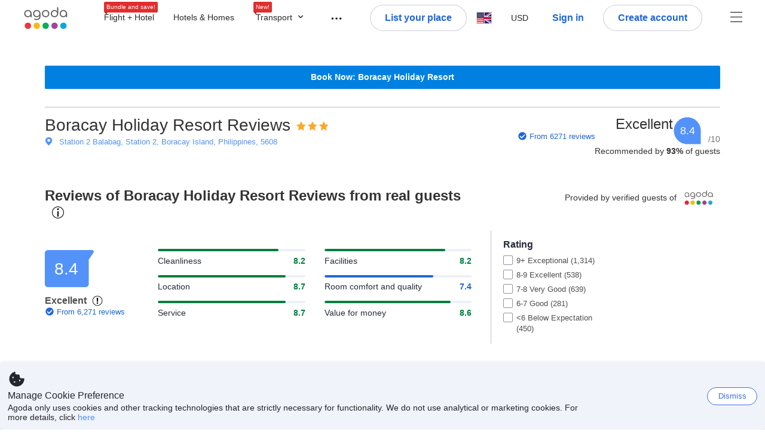

--- FILE ---
content_type: text/html; charset=utf-8
request_url: https://www.agoda.com/boracay-holiday-resort/reviews/boracay-island-ph.html
body_size: 50915
content:

<!DOCTYPE html>
<html lang="en" kite-lang="en" class="chrome no-js" dir="ltr">
<head>
    <meta charset="utf-8" />
        <meta name="viewport" content="width=device-width, initial-scale=1.0" />
    
        <meta name="referrer" content="origin-when-cross-origin" />
    
    <title></title>
    <link rel="icon" href="/favicon.ico" />

<script type="text/javascript" id="messagingClientLite">
!function(t,e){if("object"==typeof exports&&"object"==typeof module)module.exports=e();else if("function"==typeof define&&define.amd)define([],e);else{var n=e();for(var r in n)("object"==typeof exports?exports:t)[r]=n[r]}}("undefined"!=typeof self?self:this,(function(){return function(t){var e={};function n(r){if(e[r])return e[r].exports;var i=e[r]={i:r,l:!1,exports:{}};return t[r].call(i.exports,i,i.exports,n),i.l=!0,i.exports}return n.m=t,n.c=e,n.d=function(t,e,r){n.o(t,e)||Object.defineProperty(t,e,{enumerable:!0,get:r})},n.r=function(t){"undefined"!=typeof Symbol&&Symbol.toStringTag&&Object.defineProperty(t,Symbol.toStringTag,{value:"Module"}),Object.defineProperty(t,"__esModule",{value:!0})},n.t=function(t,e){if(1&e&&(t=n(t)),8&e)return t;if(4&e&&"object"==typeof t&&t&&t.__esModule)return t;var r=Object.create(null);if(n.r(r),Object.defineProperty(r,"default",{enumerable:!0,value:t}),2&e&&"string"!=typeof t)for(var i in t)n.d(r,i,function(e){return t[e]}.bind(null,i));return r},n.n=function(t){var e=t&&t.__esModule?function(){return t.default}:function(){return t};return n.d(e,"a",e),e},n.o=function(t,e){return Object.prototype.hasOwnProperty.call(t,e)},n.p="",n(n.s=232)}({0:function(t,e,n){"use strict";n.d(e,"c",(function(){return i})),n.d(e,"a",(function(){return o})),n.d(e,"b",(function(){return u})),n.d(e,"d",(function(){return s})),n.d(e,"g",(function(){return a})),n.d(e,"e",(function(){return c})),n.d(e,"f",(function(){return f}));var r=function(t,e){return(r=Object.setPrototypeOf||{__proto__:[]}instanceof Array&&function(t,e){t.__proto__=e}||function(t,e){for(var n in e)Object.prototype.hasOwnProperty.call(e,n)&&(t[n]=e[n])})(t,e)};function i(t,e){if("function"!=typeof e&&null!==e)throw new TypeError("Class extends value "+String(e)+" is not a constructor or null");function n(){this.constructor=t}r(t,e),t.prototype=null===e?Object.create(e):(n.prototype=e.prototype,new n)}var o=function(){return(o=Object.assign||function(t){for(var e,n=1,r=arguments.length;n<r;n++)for(var i in e=arguments[n])Object.prototype.hasOwnProperty.call(e,i)&&(t[i]=e[i]);return t}).apply(this,arguments)};function u(t,e,n,r){return new(n||(n=Promise))((function(i,o){function u(t){try{a(r.next(t))}catch(t){o(t)}}function s(t){try{a(r.throw(t))}catch(t){o(t)}}function a(t){var e;t.done?i(t.value):(e=t.value,e instanceof n?e:new n((function(t){t(e)}))).then(u,s)}a((r=r.apply(t,e||[])).next())}))}function s(t,e){var n,r,i,o,u={label:0,sent:function(){if(1&i[0])throw i[1];return i[1]},trys:[],ops:[]};return o={next:s(0),throw:s(1),return:s(2)},"function"==typeof Symbol&&(o[Symbol.iterator]=function(){return this}),o;function s(s){return function(a){return function(s){if(n)throw new TypeError("Generator is already executing.");for(;o&&(o=0,s[0]&&(u=0)),u;)try{if(n=1,r&&(i=2&s[0]?r.return:s[0]?r.throw||((i=r.return)&&i.call(r),0):r.next)&&!(i=i.call(r,s[1])).done)return i;switch(r=0,i&&(s=[2&s[0],i.value]),s[0]){case 0:case 1:i=s;break;case 4:return u.label++,{value:s[1],done:!1};case 5:u.label++,r=s[1],s=[0];continue;case 7:s=u.ops.pop(),u.trys.pop();continue;default:if(!(i=u.trys,(i=i.length>0&&i[i.length-1])||6!==s[0]&&2!==s[0])){u=0;continue}if(3===s[0]&&(!i||s[1]>i[0]&&s[1]<i[3])){u.label=s[1];break}if(6===s[0]&&u.label<i[1]){u.label=i[1],i=s;break}if(i&&u.label<i[2]){u.label=i[2],u.ops.push(s);break}i[2]&&u.ops.pop(),u.trys.pop();continue}s=e.call(t,u)}catch(t){s=[6,t],r=0}finally{n=i=0}if(5&s[0])throw s[1];return{value:s[0]?s[1]:void 0,done:!0}}([s,a])}}}Object.create;function a(t){var e="function"==typeof Symbol&&Symbol.iterator,n=e&&t[e],r=0;if(n)return n.call(t);if(t&&"number"==typeof t.length)return{next:function(){return t&&r>=t.length&&(t=void 0),{value:t&&t[r++],done:!t}}};throw new TypeError(e?"Object is not iterable.":"Symbol.iterator is not defined.")}function c(t,e){var n="function"==typeof Symbol&&t[Symbol.iterator];if(!n)return t;var r,i,o=n.call(t),u=[];try{for(;(void 0===e||e-- >0)&&!(r=o.next()).done;)u.push(r.value)}catch(t){i={error:t}}finally{try{r&&!r.done&&(n=o.return)&&n.call(o)}finally{if(i)throw i.error}}return u}function f(t,e,n){if(n||2===arguments.length)for(var r,i=0,o=e.length;i<o;i++)!r&&i in e||(r||(r=Array.prototype.slice.call(e,0,i)),r[i]=e[i]);return t.concat(r||Array.prototype.slice.call(e))}Object.create},1:function(t,e,n){"use strict";(function(t){n.d(e,"a",(function(){return r}));var r=function(){function e(){}return e.current=function(){var e="undefined"!=typeof window?window:"undefined"!=typeof self?self:void 0!==t?t:null;if(!e)throw new Error("Unsupported environment.");return e},e}()}).call(this,n(30))},13:function(t,e,n){"use strict";n.d(e,"a",(function(){return i})),n.d(e,"b",(function(){return r}));var r,i={measurement:0,default:1,log:2};!function(t){t[t.measurement=0]="measurement",t[t.generic=1]="generic",t[t.log=2]="log"}(r||(r={}))},17:function(t,e,n){"use strict";function r(t,e,n){for(var r=n.length,i=0;i<r;i++){var o=n[i];if(o)for(var u in o)o.hasOwnProperty(u)&&t(u,o[u])}}n.d(e,"a",(function(){return r}))},18:function(t,e,n){"use strict";n.d(e,"b",(function(){return i})),n.d(e,"a",(function(){return u}));var r=n(13);function i(t){var e=r.a[t];return e=void 0===e?r.a.default:e}var o={trace:0,debug:1,info:2,warn:3,error:4,fatal:5};function u(t,e){if("measurement"===t){var n=e.name;return delete e.name,n}if("log"===t){var r=o[e.level];return r="number"==typeof r?r:2,delete e.level,r.toString()}return t}},232:function(t,e,n){"use strict";n.r(e),n.d(e,"MessagingClient",(function(){return a}));var r=n(1),i=n(73),o=n(28),u=function(){function t(){this.buffer={items:[]},this.contextData={}}return t.prototype.send=function(e){var n=this.buffer.items,r=t.MaxBufferSize-n.length;r>0&&(e instanceof Array?(r<e.length&&(e=e.slice(0,r)),this.buffer.items=e.concat(n)):this.buffer.items.push(e))},t.prototype.dispose=function(t){this.buffer.items.length=0,t&&t()},t.prototype.environment=function(t){},t.prototype.context=function(t){var e=this.contextData;e.sessionId=t.sessionId||e.sessionId,e.userId=t.userId||e.userId},t.MaxBufferSize=15e3,t}(),s=n(36),a=function(){function t(t){this._test=t}return t.create=function(e){return t.instantiate(e)},t.instantiate=function(e){return(new t).instantiate(e)},t.environment=function(e){return new t(e)},t.prototype.instantiate=function(t){var e,n,r=o.a.get();if(r.environment=r.environment||t,r.test=r.test||this._test,r.messagingClient)return r.messagingClient;var a=new u,c=new s.a(a,new i.a,null!==(n=null===(e=r.environment)||void 0===e?void 0:e.apiKey)&&void 0!==n?n:"");return r.buffer=a.buffer,r.context=a.contextData,r.messagingClient=c,c},t}();r.a.current().MessagingClient=a,a.instantiate()},28:function(t,e,n){"use strict";n.d(e,"a",(function(){return o}));var r=n(1),i="MessagingClient-LiteData",o=function(){function t(){}return t.get=function(){var t=r.a.current();return t[i]||(t[i]={})},t.clear=function(){delete r.a.current()[i]},t}()},30:function(t,e){var n;n=function(){return this}();try{n=n||new Function("return this")()}catch(t){"object"==typeof window&&(n=window)}t.exports=n},35:function(t,e,n){"use strict";n.d(e,"a",(function(){return r}));var r=function(){function t(){}return t.current=function(){return window&&window.__MCJS_EXTENSION_DATA__||{}},t}()},36:function(t,e,n){"use strict";n.d(e,"a",(function(){return y}));var r=n(0),i=function(t){function e(){var n=t.call(this,"Bridge not exist")||this;return Object.setPrototypeOf(n,e.prototype),n}return Object(r.c)(e,t),e}(Error),o=function(t){function e(n){var r=t.call(this,"Unsupported bridge version: ".concat(n))||this;return Object.setPrototypeOf(r,e.prototype),r}return Object(r.c)(e,t),e}(Error),u=function(t){function e(){var n=t.call(this,"Operation Timeout error")||this;return Object.setPrototypeOf(n,e.prototype),n}return Object(r.c)(e,t),e}(Error),s=function(t){function e(n){var r,i,o=this;return(o=t.call(this,(null===(r=n.error)||void 0===r?void 0:r.message)||"Unknown error")||this).code=(null===(i=n.error)||void 0===i?void 0:i.code)||"UNKNOWN",Object.setPrototypeOf(o,e.prototype),o}return Object(r.c)(e,t),e}(Error);function a(t,e){return Object(r.b)(this,void 0,void 0,(function(){var n,i,o;return Object(r.d)(this,(function(r){switch(r.label){case 0:if((n=e.signal).aborted)throw new Error("Operation canceled");i=new AbortController,n.addEventListener("abort",(function(){}),{once:!0,signal:i.signal}),r.label=1;case 1:return r.trys.push([1,,3,4]),[4,t()];case 2:if(o=r.sent(),n.aborted)throw new Error("Operation canceled");return[3,4];case 3:return i.abort(),[7];case 4:return[2,o]}}))}))}function c(t,e){return Object(r.b)(this,void 0,void 0,(function(){function n(){return Object(r.b)(this,void 0,void 0,(function(){return Object(r.d)(this,(function(e){switch(e.label){case 0:return e.trys.push([0,,2,3]),[4,a(t,{signal:o.signal})];case 1:return[2,e.sent()];case 2:return i.abort(),[7];case 3:return[2]}}))}))}var i,o,s,c=this;return Object(r.d)(this,(function(t){switch(t.label){case 0:return i=new AbortController,o=new AbortController,s=function(){return Object(r.b)(c,void 0,void 0,(function(){return Object(r.d)(this,(function(t){return[2,new Promise((function(t,n){var r=setTimeout((function(){i.signal.aborted?t(void 0):(o.abort(),n(new u)),clearTimeout(r)}),e.timeout)}))]}))}))},[4,Promise.race([s(),n()])];case 1:return[2,t.sent()]}}))}))}function f(t){return Object(r.b)(this,void 0,void 0,(function(){return Object(r.d)(this,(function(e){return[2,new Promise((function(e,n){setTimeout((function(){try{var r=t();e(r)}catch(t){n(t)}}),0)}))]}))}))}var l,d=function(){function t(t){this.bridge=t}return t.prototype.postMessage=function(t){return Object(r.b)(this,void 0,void 0,(function(){var e,n,i=this;return Object(r.d)(this,(function(o){switch(o.label){case 0:return[4,c((function(){return Object(r.b)(i,void 0,void 0,(function(){var e=this;return Object(r.d)(this,(function(n){return[2,f((function(){return e.bridge.postMessage(JSON.stringify(t))}))]}))}))}),{timeout:5e3})];case 1:if(e=o.sent(),"error"===(n=JSON.parse(e)).status)throw new s(n);return[2,n]}}))}))},t}(),b=function(){function t(t){this.bridge=t}return t.prototype.postMessage=function(t){return Object(r.b)(this,void 0,void 0,(function(){var e,n=this;return Object(r.d)(this,(function(i){switch(i.label){case 0:return[4,c((function(){return Object(r.b)(n,void 0,void 0,(function(){return Object(r.d)(this,(function(e){return[2,this.bridge.nativePromise("mcjsBridge","postMessage",t)]}))}))}),{timeout:5e3})];case 1:if("error"===(e=i.sent()).status)throw new s(e);return[2,e]}}))}))},t}(),v=function(){function t(t){this.bridge=t}return t.prototype.postMessage=function(t){return Object(r.b)(this,void 0,void 0,(function(){var e,n=this;return Object(r.d)(this,(function(r){switch(r.label){case 0:return[4,c((function(){return n.bridge.postMessage(t)}),{timeout:5e3})];case 1:if("error"===(e=r.sent()).status)throw new s(e);return[2,e]}}))}))},t}();function p(t){var e,n,i,u,a,p,h,m,g,y;return Object(r.b)(this,void 0,void 0,(function(){var w,O,j,_,x,S,M=this;return Object(r.d)(this,(function(E){switch(E.label){case 0:return l?[2,l]:(null===(e=null==t?void 0:t.Capacitor)||void 0===e?void 0:e.isNativePlatform())&&(null===(n=null==t?void 0:t.Capacitor)||void 0===n?void 0:n.isPluginAvailable("mcjsBridge"))?(w=t.Capacitor,[4,c((function(){return w.nativePromise("mcjsBridge","postMessage",{type:"get-bridge-version"})}),{timeout:5e3})]):[3,2];case 1:if("success"!==(S=E.sent()).status)throw new s(S);switch(null===(i=S.data)||void 0===i?void 0:i.version){case 1:return[2,l=new b(t.Capacitor)];default:throw new o(null===(u=S.data)||void 0===u?void 0:u.version)}return[3,7];case 2:return(null===(p=null===(a=null==t?void 0:t.webkit)||void 0===a?void 0:a.messageHandlers)||void 0===p?void 0:p.mcjsBridge)?(O=t.webkit.messageHandlers.mcjsBridge,[4,c((function(){return O.postMessage({type:"get-bridge-version"})}),{timeout:5e3})]):[3,4];case 3:if("success"!==(S=E.sent()).status)throw new s(S);switch(null===(h=S.data)||void 0===h?void 0:h.version){case 1:return[2,l=new v(t.webkit.messageHandlers.mcjsBridge)];default:throw new o(null===(m=S.data)||void 0===m?void 0:m.version)}return[3,7];case 4:return(null==t?void 0:t.mcjsBridge)?(j=t.mcjsBridge,_=function(){return j.postMessage(JSON.stringify({type:"get-bridge-version"}))},[4,c((function(){return Object(r.b)(M,void 0,void 0,(function(){return Object(r.d)(this,(function(t){return[2,f((function(){return _()}))]}))}))}),{timeout:5e3})]):[3,6];case 5:if(x=E.sent(),"success"!==(S=JSON.parse(x)).status)throw new s(S);switch(null===(g=S.data)||void 0===g?void 0:g.version){case 1:return[2,l=new d(t.mcjsBridge)];default:throw new o(null===(y=S.data)||void 0===y?void 0:y.version)}return[3,7];case 6:return[2,void 0];case 7:return[2]}}))}))}var h=n(35),m=n(44),g=n(18),y=function(){function t(t,e,n){this.sender=t,this._time=e,this._apiKey=n,window.addEventListener("message",this.onMessageReceivedFromMimir.bind(this))}return t.prototype.onMessageReceivedFromMimir=function(t){var e,n;if("analytics-extension"===(null===(e=null==t?void 0:t.data)||void 0===e?void 0:e.id))switch(null===(n=t.data)||void 0===n?void 0:n.name){case"enable-debug-mode":this.debug(!0);break;case"disable-debug-mode":this.debug(!1)}},t.prototype.create=function(t,e,n){var r=Number(null==n?void 0:n.timestamp);("number"!=typeof r||isNaN(r)||r<1e5)&&(r=this._time.now());var i={_meta:{timestamp:r,type:t}};return e&&Object(m.a)(i,e),i},t.prototype.send=function(t,e){var n,i;return Object(r.b)(this,void 0,void 0,(function(){var o;return Object(r.d)(this,(function(r){switch(r.label){case 0:if(!t||!t._meta)throw new Error("Message or message type is undefined");t=JSON.parse(JSON.stringify(t)),null!==(n=(i=t._meta).timestamp)&&void 0!==n||(i.timestamp=this._time.now()),t._meta.tabId=h.a.current().tabId,r.label=1;case 1:return r.trys.push([1,3,,4]),[4,this.bridgeToNative(t)];case 2:return r.sent(),[3,4];case 3:return o=r.sent(),this.addBridgeFallbackReason(t,o),this.sender.send(t,e),[3,4];case 4:return[2]}}))}))},t.prototype.bridgeToNative=function(t){return Object(r.b)(this,void 0,void 0,(function(){var e,n,o,u;return Object(r.d)(this,(function(s){switch(s.label){case 0:return[4,p(window)];case 1:if(!(e=s.sent()))throw new i;return delete(n=Object(r.a)({},t))._meta,o=Object(g.a)(t._meta.type,t),u=Object(g.b)(t._meta.type),[4,e.postMessage({type:"send-message",data:{timestamp:t._meta.timestamp||0,messageName:o,partitionKey:"",messageType:u,payload:JSON.stringify(n),apiKey:this._apiKey}})];case 2:return s.sent(),[2]}}))}))},t.prototype.addBridgeFallbackReason=function(t,e){e instanceof i?t._meta.webview_bridge_fallback_reason="BRIDGE_NOT_EXIST":e instanceof o?t._meta.webview_bridge_fallback_reason="UNSUPPORTED_BRIDGE_VERSION":e instanceof u?t._meta.webview_bridge_fallback_reason="BRIDGE_TIMEOUT_ERROR":e instanceof s?t._meta.webview_bridge_fallback_reason=e.code:e instanceof Error?t._meta.webview_bridge_fallback_reason=e.message:t._meta.webview_bridge_fallback_reason="UNKNOWN_ERROR"},t.prototype.debug=function(t,e){this.sender.environment({debug:t,logs:e})},t.prototype.context=function(t){this.sender.context(t)},t}()},44:function(t,e,n){"use strict";n.d(e,"a",(function(){return i}));var r=n(17);function i(t){for(var e=[],n=1;n<arguments.length;n++)e[n-1]=arguments[n];return t||(t={}),Object(r.a)((function(e,n){void 0===t[e]&&(t[e]=n)}),t,e),t}},73:function(t,e,n){"use strict";n.d(e,"a",(function(){return r}));var r=function(){function t(){}return t.prototype.now=function(){return+new Date},t}()}})}));
</script><script type="text/javascript">
const messagingClient = MessagingClient.instantiate();

function loadErrorHandler(err) {
    const src = err.path[0].src;
    const href = err.path[0].href;
    var message = ["could not load", src ? src : href].join(" ");
    try {
        const log = messagingClient.create('log', { logLevel: 'error', message: message, applicationName: 'cronos', loggerName: 'Fe.Cronos.Logger' });
        messagingClient.send(log);
    }
    catch (exception) {
    }
}
</script>    
    <link href='https://cdn6.agoda.net/cdn-accom-web/js/assets/browser-bundle/961-403f5f25097e.css' rel='stylesheet' onerror='loadErrorHandler.call(this, event)'/><link href='https://cdn6.agoda.net/cdn-accom-web/js/assets/browser-bundle/9528-13a22e9b2efe.css' rel='stylesheet' onerror='loadErrorHandler.call(this, event)'/><link href='https://cdn6.agoda.net/cdn-accom-web/js/assets/browser-bundle/1332-ff96af3c7fd2.css' rel='stylesheet' onerror='loadErrorHandler.call(this, event)'/><link href='https://cdn6.agoda.net/cdn-accom-web/js/assets/browser-bundle/review-a9d5235707d2.css' rel='stylesheet' onerror='loadErrorHandler.call(this, event)'/>

    


            <script type="text/javascript" id="EdgeRedirect">
                try {
                    if (/MSIE \d|Trident.*rv:/.test(navigator.userAgent)) {
                        function getCookie(cname) {
                            var name = cname + "=";
                            var decodedCookie = decodeURIComponent(document.cookie);
                            var ca = decodedCookie.split(';');
                            for (var i = 0; i < ca.length; i++) {
                                var c = ca[i];
                                while (c.charAt(0) == ' ') {
                                    c = c.substring(1);
                                }
                                if (c.indexOf(name) == 0) {
                                    return c.substring(name.length, c.length);
                                }
                            }
                            return "";
                        }

                        function updateQueryStringParameter(uri, key, value) {
                            var re = new RegExp("([?&])" + key + "=.*?(&|$)", "i");
                            var separator = uri.indexOf('?') !== -1 ? "&" : "?";
                            if (uri.match(re)) {
                                return uri.replace(re, '$1' + key + "=" + value + '$2');
                            }
                            else {
                                return uri + separator + key + "=" + value;
                            }
                        }

                        var tracker = getCookie("agoda.user.03").split("&")[0].replace("UserId=", "");
                        window.location = 'microsoft-edge:' + updateQueryStringParameter(window.location.href, "follow_redirect", tracker);
                        // fall back url if cannot go to Edge browser
                        setTimeout(function () {
                            window.location = 'https://go.microsoft.com/fwlink/?linkid=2135547';
                        }, 1);
                    }
                } catch (e) {
                    // do nothing
                }
            </script>
        <script>
    try {
    !function(e,t){if("object"==typeof exports&&"object"==typeof module)module.exports=t();else if("function"==typeof define&&define.amd)define([],t);else{var n=t();for(var r in n)("object"==typeof exports?exports:e)[r]=n[r]}}(window,(function(){return function(e){var t={};function n(r){if(t[r])return t[r].exports;var i=t[r]={i:r,l:!1,exports:{}};return e[r].call(i.exports,i,i.exports,n),i.l=!0,i.exports}return n.m=e,n.c=t,n.d=function(e,t,r){n.o(e,t)||Object.defineProperty(e,t,{enumerable:!0,get:r})},n.r=function(e){"undefined"!=typeof Symbol&&Symbol.toStringTag&&Object.defineProperty(e,Symbol.toStringTag,{value:"Module"}),Object.defineProperty(e,"__esModule",{value:!0})},n.t=function(e,t){if(1&t&&(e=n(e)),8&t)return e;if(4&t&&"object"==typeof e&&e&&e.__esModule)return e;var r=Object.create(null);if(n.r(r),Object.defineProperty(r,"default",{enumerable:!0,value:e}),2&t&&"string"!=typeof e)for(var i in e)n.d(r,i,function(t){return e[t]}.bind(null,i));return r},n.n=function(e){var t=e&&e.__esModule?function(){return e.default}:function(){return e};return n.d(t,"a",t),t},n.o=function(e,t){return Object.prototype.hasOwnProperty.call(e,t)},n.p="",n(n.s=35)}({35:function(e,t,n){"use strict";Object.defineProperty(t,"__esModule",{value:!0}),n(36)},36:function(e,t){var n,r,i,o,u,f,c,a,l,p,s,d;u={passive:!0,capture:!0},f=new Date,c=function(){o=[],r=-1,n=null,s(addEventListener)},a=function(e,t){n||(n=t,r=e,i=new Date,s(removeEventListener),l())},l=function(){if(r>=0&&r<i-f){var e={entryType:"first-input",name:n.type,target:n.target,cancelable:n.cancelable,startTime:n.timeStamp,processingStart:n.timeStamp+r};o.forEach((function(t){t(e)})),o =[]}},p =function(e){if(e.cancelable){var t=(e.timeStamp>
        1e12?new Date:performance.now())-e.timeStamp;"pointerdown"==e.type?function(e,t){var n=function(){a(e,t),i()},r=function(){i()},i=function(){removeEventListener("pointerup",n,u),removeEventListener("pointercancel",r,u)};addEventListener("pointerup",n,u),addEventListener("pointercancel",r,u)}(t,e):a(t,e)}},s=function(e){["mousedown","keydown","touchstart","pointerdown"].forEach((function(t){return e(t,p,u)}))},d="hidden"===document.visibilityState?0:1/0,addEventListener("visibilitychange",(function e(t){"hidden"===document.visibilityState&&(d=t.timeStamp,removeEventListener("visibilitychange",e,!0))}),!0),c(),self.webVitals={firstInputPolyfill:function(e){o.push(e),l()},resetFirstInputPolyfill:c,get firstHiddenTime(){return d}}}})}));
    } catch(e) {
        window.webVitalsPolyfillDebugInfo = e;
    }
    window.performanceClientContext = {"isEnabled":true,"clientProfile":{"Device":1,"Os":2,"Client":1,"SubClient":0}} ?? {};
</script>


    <div id="seo-data"></div>

</head>

<body class=" desktop BWHF-4821 AVENGERS-3602 ltr themed theme-agoda">
    <div id="mockDataEnabled" value="False"></div>
    <div id="login-react-popup"></div>
    <div id="login-react-root"></div>
    <div id="pointsmax-panel-react-root" data-hotel-id="" data-signin-landing=""></div>

    <input id="backwardRequestVerificationToken"
           name="backwardRequestVerificationToken"
           type="hidden"
           value="AIIWg/MtdB6lk3rtubo6VceAthT7Ee4yxFlCzwQvu5o=:YKoNvrYQYi4pi2BdfVFDnWdvqsk=" />

<input id="requestVerificationToken"
       name="requestVerificationToken"
       type="hidden"
       value="CfDJ8Dkuqwv-0VhLoFfD8dw7lYz8smMutfSE7GgS8hLMfte8p8N5AmqdY8mDbpe-X8uPFYSaGchmrizxzzxtan_iGzJxWJLFXmbPwM0ZTYsX4aPH7aXsUz6QlVLxocE62GleDLWwVvXTpnV9oYBhj40ysmg" />



<script>
    (function () {
        var method;
        var noop = function () { };
        var methods = [
            'assert', 'clear', 'count', 'debug', 'dir', 'dirxml', 'error',
            'exception', 'group', 'groupCollapsed', 'groupEnd', 'info', 'log',
            'markTimeline', 'profile', 'profileEnd', 'table', 'time', 'timeEnd',
            'timeline', 'timelineEnd', 'timeStamp', 'trace', 'warn'
        ];
        var length = methods.length;
        var console = (window.console = window.console || {});

        while (length--) {
            method = methods[length];
            if (!console[method]) {
                console[method] = noop;
            }
        }

    }());
    window.loginParamsUrl = '/api/en-us/Login/Params';
    window.feMsgConfig = {"Environment":"production","Cluster":"as","DC":"as","PageTypeId":9,"Disable":true};
    window.ssoUrl = null;
    window.ssoLogoutUrl = null;

    var whitelabel = { theme: 'theme-agoda' };
    var agoda = agoda || {};
    agoda.isCronos = true;
    agoda.userDevice = {
        mobileDeviceType: 'NOTMOBILE',
        devicePlatformId: 1,
        deviceType: 'desktop'
    };
    agoda.featureList = {"RegulationShowExclusivePriceSetting":{},"ShowGoogleLogin":{}};
    agoda.isBrazeEnabled = true;
    agoda.login = { isReact: true };
    agoda.BrazeSettings = {"IsEnabled":false,"IsEnabledLogin":false,"IsWhiteLabelEnabled":false,"IsAllowOrigin":false,"IsNonLoginEnabled":false,"AllowPages":[],"ExcludeAids":[]};
</script>



<script>
    window.agoda = window.agoda || {};
    window.agoda.bVariantsConfig = {"expids":["WLPLAUNCH-1674","AVENGERS-2987","HERMES-4219","WLPLAUNCH-1674","BWHF-3505","JTBFP-615","CLICK-176-UCS","LT-1680","LT-1482-RED","PFE-12138","INSTANT-ACCRUAL","BWHF-4633","PFE-12250","CONTENTAPP-1489","CONTENTAPP-1871","CARTPACK-945","BWHF-5118","AVENGERS-2987","MKTBB-11183","PFE-12545","LT-1702","AVENGERS-2890","PFE-12556","JTBUAT-313","JTBFP-2098","PMARKETING-3307","WLPLAUNCH-1674","JTBFP-615","BWHF-4633","LT-1702","BWHF-4633","PFE-12250","BWHF-4821","ROOMIE-2041","CARTPACK-945","BWHF-5118","LT-1537","AVENGERS-2987","PFE-12545","AVENGERS-2890","PFE-12556","JTBUAT-313","MKTBB-11183","BWHF-5582","FLEX-2219","PATH-50","PATH-132","WLPLAUNCH-1674","ICBE-192","CLICK-176-UCS","AVENGERS-2987","ACT-5422","JTBUAT-313","AVENGERS-2890","ADSREQ-1614","ADSFNDN-594","TMKTWEB-1822","PKGWEB-494","ACT-6179"],"unseenExpids":{"login-4217":false},"endpoint":"/api/cronos/layout/unseenexperiments/send","expiry":0}
</script>

<script>
    var agoda = window.agoda || {};
    agoda.pageConfig =  {"correlationId":"ca53faa3-facb-40ea-bc5c-4e867df86d12","analyticsSessionId":"-4213674471258810259","pageTypeId":9,"realLanguageId":1,"languageId":1,"origin":"US","stateCode":"OH","cid":-1,"tag":"","userId":"917672d0-589c-4a07-b1a5-9d0cbd0b62cd","whitelabelid":1,"loginLvl":0,"storefrontId":3,"currencyId":7,"currencyCode":"USD","htmlLanguage":"en-us","cultureInfoName":"en-us","machineName":"as-pc-3f-acm-web-user-8cdc6f55f-wfblt","trafficGroupId":4,"sessionId":"dtakpzozdnhydhwlpwku05xj","trafficSubGroupId":4,"aid":130243,"useFullPageLogin":true,"cttp":2,"isRealUser":true,"mode":"production","utm_medium":"","utm_source":"","utm_campaign":"","utm_content":"","utm_term":"","browserFamily":"Chrome","cdnDomain":"agoda.net"};
    agoda.userDevice =  {"devicePlatformId":1,"deviceType":"desktop","mobileDeviceType":"NOTMOBILE"};
    agoda.userAgentInfo =  {"isPrerender":false};
    agoda.rumpagetype = '';
    window.webgateApiUrl = 'https://www.agoda.com';
    window.gatewayApiUrl = '//www.agoda.com/api/gw';
</script>
<script>
    var agoda = agoda || {};
    agoda.features = {"agodaHomes":{},"flights":{},"pointsMax":{},"accommodation":{},"agodaCash":{},"cashBack":{},"comparePrices":{},"reviews":{"isOverheardHomeEnabled":true,"propertyRatingScale":10,"propertyDefaultProvider":-1,"isSubmissionEnabled":true,"isStarRatingPopupEnabled":true},"agodaVip":{},"currency":{"isCurrencySwitchRequired":true,"priceDisplay":true},"language":{"isLanguageSwitchRequired":true,"defaultLanguage":"en-us"},"footerAncillaryLinks":{},"trendingDataContents":{},"branding":{"brands":["agoda","priceline","kayak","rental-cars","booking-com","open-table"],"brandsWithText":[]},"userManageBooking":{"isHotelEnabled":true,"isFlightEnabled":true},"userMessaging":{},"userProfile":{"isSocialEnabled":true,"isPaymentEnabled":true,"isEmailSubscriptionEnabled":true},"favorites":{},"facebookLogin":{},"stacklaWidget":{},"hygienePlusBanner":{},"featuredLuxuryHotel":{},"bestPriceGuarantee":{},"accountProviders":{"mobileNumber":true},"manageMyBookings":{"showContactProperty":true,"showQuickAnswers":true,"showAirportTransfer":true,"showExternalBookingId":false},"chinaMarket":{},"login":{"showBenefits":true,"resetPasswordRedirect":false},"signUp":{},"tealium":{"account":"agoda"},"privateSale":{},"googleMaps":{"parameters":{"channel":"agoda","client":"gme-booking","key":"AIzaSyC8COgFCyVzK5lDTEqp__tEGkTqRPnIjkM"}},"groundTransport":{},"flightHotelPackages":{"backgroundUrl":"https://cdn6.agoda.net/images/PACKAGES-251/default/pkg_headbg_modifysearch@2x.jpg","mobileSearchHeaderBackground":null},"multiHotelPackages":{},"connectedTrip":{},"myBookingsButton":{"buttonBehavior":"link"},"occupancyOptions":{"showOccupancyOptions":true,"solo":true,"couple":true,"family":true,"group":true,"business":true},"themedDomestic":{},"flightCrossSellHotel":{},"coupons":{"pageVersion":1},"activities":{},"navigationProductMenu":{"accommodations":{"isEnabled":true,"isMultiProductPanelEnabled":false},"flights":{"isEnabled":true,"isMultiProductPanelEnabled":false},"packages":{"isEnabled":true,"isMultiProductPanelEnabled":false},"deals":{"isEnabled":true,"isMultiProductPanelEnabled":false},"homes":{"isEnabled":true,"isMultiProductPanelEnabled":false},"airportsTransfer":{"isEnabled":true,"isMultiProductPanelEnabled":false},"carRentals":{"isEnabled":true,"isMultiProductPanelEnabled":false},"thingsToDo":{"isEnabled":false,"isMultiProductPanelEnabled":false},"cruises":{"isEnabled":false,"isMultiProductPanelEnabled":false},"tourTravel":{"isEnabled":false,"isMultiProductPanelEnabled":false},"activities":{"isEnabled":true,"isMultiProductPanelEnabled":true}},"redirectToApp":{},"shoppingCart":{},"logo":{"locales":{"default":{"name":"agoda-color-default","url":"images/kite-js/logo/agoda/color-default.svg"}},"width":89,"height":37},"agodaPreferred":{},"bookOnRequest":{},"shoppingCartIconStyle":{"size":"xl2"},"taxAndFeeLabelInCart":{"withPassenger":false},"showTimeLimitedOffers":{},"directPartners":{"bzbciti":{"partnerNameCms":304930,"logoImageUrl":"https://cdn6.agoda.net/images/external_loyalty/partners/Buzzbees/logo-citi.svg","loginRedirectUrl":"/partner/bzbciti/login","cms":{"partnerannouncementprelogintext":301576,"loginredirectconfirmationmodalcancelbuttonlabel":252233,"tncinitialtext":143881,"redemptionboxredeembuttonactivelabel":134503,"redemptionpricebannerdisplaytext":277306,"loginpanelbodytext":301575,"loginpanelheadertext":301574,"redeempointsamountexceedsbookingamounterrortext":142639,"maxpointsapplylabel":301581,"loginredirectconfirmationmodalbodytext":301578,"redemptionboxtitle":134501,"loginredirectconfirmationmodalheadertext":301577,"rewardsbalancetext":257840,"programdisplayeconomicstext":252241,"redemptionboxredeembuttoninactivelabel":134502,"loginpanelloginbuttonlabel":134499,"pricebreakdownredemptionlineitemlabel":301583,"partnerannouncementpostlogintext":301582,"bookingamountislessthanminimumbookingamounterrortext":142640,"redemptionboxrewardfiatequivalentlabel":258529,"programdisplaybalancelabel":252234,"loginredirectconfirmationmodalprimarybuttonlabel":292420,"redeempointsamountexceedsavailableamounterrortext":150023,"pricebreakdownredemptionlineitemtext":258908,"tnclattertext":143882,"redeempointsamountlessthanminredeempointerrortext":143476},"showLoginRedirectConfirmationModal":true,"programDisplayEconomicsPtcMultiplier":1,"maxPointsEnabled":true,"programs":[{"key":"bzbciti","logoUrl":"https://cdn6.agoda.net/images/external_loyalty/partners/Buzzbees/logo-citi.svg","cms":{"pricebreakdownredemptionlineitemlabel":301583,"pricebreakdownredemptionlineitembookingdetailpointsunit":301579,"pricebreakdownredemptionlineitembookingdetaillabel":301583,"displaybalanceunit":301579,"redemptionboxtitle":134501,"pricebreakdownredemptionlineitempointsunit":301579,"displaybalanceeconomicunit":301580},"sortOrder":1}]},"bzbnpl":{"partnerNameCms":316159,"logoImageUrl":"https://cdn6.agoda.net/images/external_loyalty/partners/Buzzbees/logo_nestle2.svg","loginRedirectUrl":"/partner/bzbnpl/login","cms":{"loginredirectconfirmationmodalcancelbuttonlabel":252233,"programdisplayeconomicstext":252241,"redemptionboxredeembuttoninactivelabel":134502,"tncinitialtext":143881,"loginpanelloginbuttonlabel":134499,"redemptionboxredeembuttonactivelabel":134503,"redemptionpricebannerdisplaytext":277306,"loginpanelbodytext":311216,"loginpanelheadertext":311215,"redeempointsamountexceedsbookingamounterrortext":142639,"maxpointsapplylabel":301581,"loginredirectconfirmationmodalbodytext":301578,"pricebreakdownredemptionlineitemlabel":301583,"bookingamountislessthanminimumbookingamounterrortext":142640,"redemptionboxtitle":134501,"redemptionboxrewardfiatequivalentlabel":258529,"programdisplaybalancelabel":252234,"loginredirectconfirmationmodalprimarybuttonlabel":292420,"redeempointsamountexceedsavailableamounterrortext":150023,"pricebreakdownredemptionlineitemtext":258908,"tnclattertext":143882,"loginredirectconfirmationmodalheadertext":301577,"rewardsbalancetext":257840,"redeempointsamountlessthanminredeempointerrortext":143476},"showLoginRedirectConfirmationModal":true,"programDisplayEconomicsPtcMultiplier":1,"maxPointsEnabled":true,"programs":[{"key":"nestle","logoUrl":"https://cdn6.agoda.net/images/external_loyalty/partners/Buzzbees/logo_nestle2.svg","cms":{"pricebreakdownredemptionlineitemlabel":301583,"pricebreakdownredemptionlineitembookingdetailpointsunit":311217,"pricebreakdownredemptionlineitembookingdetaillabel":301583,"displaybalanceunit":301579,"redemptionboxtitle":134501,"pricebreakdownredemptionlineitempointsunit":311217,"displaybalanceeconomicunit":301580},"sortOrder":1}]},"bzbmpm":{"partnerNameCms":321454,"logoImageUrl":"https://cdn6.agoda.net/images/external_loyalty/partners/Buzzbees/logo_mall2.svg","loginRedirectUrl":"/partner/bzbmpm/login","cms":{"partnerannouncementprelogintext":336215,"loginredirectconfirmationmodalcancelbuttonlabel":252233,"tncinitialtext":143881,"redemptionboxredeembuttonactivelabel":134503,"redemptionpricebannerdisplaytext":277306,"loginpanelbodytext":322238,"loginpanelheadertext":322237,"redeempointsamountexceedsbookingamounterrortext":142639,"maxpointsapplylabel":301581,"loginredirectconfirmationmodalbodytext":301578,"redemptionboxtitle":134501,"loginredirectconfirmationmodalheadertext":301577,"rewardsbalancetext":257840,"programdisplayeconomicstext":252241,"redemptionboxredeembuttoninactivelabel":134502,"loginpanelloginbuttonlabel":134499,"pricebreakdownredemptionlineitemlabel":322239,"partnerannouncementpostlogintext":336216,"bookingamountislessthanminimumbookingamounterrortext":142640,"redemptionboxrewardfiatequivalentlabel":258529,"programdisplaybalancelabel":252234,"loginredirectconfirmationmodalprimarybuttonlabel":292420,"redeempointsamountexceedsavailableamounterrortext":150023,"pricebreakdownredemptionlineitemtext":258908,"tnclattertext":143882,"redeempointsamountlessthanminredeempointerrortext":143476},"showLoginRedirectConfirmationModal":true,"programDisplayEconomicsPtcMultiplier":1,"maxPointsEnabled":true,"programs":[{"key":"mcard","logoUrl":"https://cdn6.agoda.net/images/external_loyalty/partners/Buzzbees/logo_mall2.svg","cms":{"pricebreakdownredemptionlineitemlabel":322239,"pricebreakdownredemptionlineitembookingdetailpointsunit":311217,"pricebreakdownredemptionlineitembookingdetaillabel":322239,"displaybalanceunit":301579,"redemptionboxtitle":134501,"pricebreakdownredemptionlineitempointsunit":311217,"displaybalanceeconomicunit":301580},"sortOrder":1}]},"dbshkuat":{"partnerNameCms":252229,"logoImageUrl":"https://cdn.agoda.net/images/mvc/default/ex.png","loginRedirectUrl":"/partner/dbshkuat/login","cms":{"partnerannouncementprelogintext":252236,"loginredirectconfirmationmodalcancelbuttonlabel":252233,"tncinitialtext":101,"redemptionboxredeembuttonactivelabel":134503,"redemptionpricebannerdisplaytext":277306,"loginpanelbodytext":263823,"tnclatterlinktext":103,"loginpanelheadertext":260560,"partnerannouncementpreloginlink":269661,"redeempointsamountexceedsbookingamounterrortext":142639,"maxpointsapplylabel":252235,"loginredirectconfirmationmodalbodytext":252231,"redemptionboxtitle":277835,"partnerannouncementpostloginlinklabel":269660,"loginredirectconfirmationmodalheadertext":252230,"rewardsbalancetext":257840,"programdisplayeconomicstext":252241,"redemptionboxredeembuttoninactivelabel":134502,"partnerannouncementpostloginlink":269661,"loginpanelloginbuttonlabel":269757,"pricebreakdownredemptionlineitemlabel":258530,"partnerannouncementpostlogintext":269829,"bookingamountislessthanminimumbookingamounterrortext":142640,"redemptionboxrewardfiatequivalentlabel":258529,"partnerannouncementpreloginlinklabel":269660,"programdisplaybalancelabel":252234,"loginredirectconfirmationmodalprimarybuttonlabel":252232,"redeempointsamountexceedsavailableamounterrortext":150023,"pricebreakdownredemptionlineitemtext":258908,"tnclattertext":102,"redeempointsamountlessthanminredeempointerrortext":143476},"showLoginRedirectConfirmationModal":true,"programDisplayEconomicsPtcMultiplier":1,"maxPointsEnabled":true,"programs":[{"key":"DBS","logoUrl":"https://cdn6.agoda.net/images/external_loyalty/partners/dbs/dbs_dbs-dollar.png","cms":{"pricebreakdownredemptionlineitemlabel":263825,"pricebreakdownredemptionlineitembookingdetailpointsunit":269759,"pricebreakdownredemptionlineitembookingdetaillabel":263825,"displaybalanceunit":258896,"redemptionboxtitle":277835,"displayname":258900,"pricebreakdownredemptionlineitempointsunit":269759,"displaybalanceeconomicunit":258904},"sortOrder":1},{"key":"COM","logoUrl":"https://cdn6.agoda.net/images/external_loyalty/partners/dbs/dbs_compass-dollar_2.png","cms":{"pricebreakdownredemptionlineitemlabel":263826,"pricebreakdownredemptionlineitembookingdetailpointsunit":269760,"pricebreakdownredemptionlineitembookingdetaillabel":263826,"displaybalanceunit":258897,"redemptionboxtitle":277835,"displayname":258901,"pricebreakdownredemptionlineitempointsunit":269760,"displaybalanceeconomicunit":258905},"sortOrder":1}]},"bzbdmt":{"partnerNameCms":321455,"logoImageUrl":"https://cdn6.agoda.net/images/external_loyalty/partners/Buzzbees/logo_donmueng2.svg","loginRedirectUrl":"/partner/bzbdmt/login","cms":{"loginredirectconfirmationmodalcancelbuttonlabel":252233,"programdisplayeconomicstext":252241,"redemptionboxredeembuttoninactivelabel":134502,"tncinitialtext":143881,"loginpanelloginbuttonlabel":134499,"redemptionboxredeembuttonactivelabel":134503,"redemptionpricebannerdisplaytext":277306,"loginpanelbodytext":322241,"loginpanelheadertext":322240,"redeempointsamountexceedsbookingamounterrortext":142639,"maxpointsapplylabel":301581,"loginredirectconfirmationmodalbodytext":301578,"pricebreakdownredemptionlineitemlabel":322242,"bookingamountislessthanminimumbookingamounterrortext":142640,"redemptionboxtitle":134501,"redemptionboxrewardfiatequivalentlabel":258529,"programdisplaybalancelabel":252234,"loginredirectconfirmationmodalprimarybuttonlabel":292420,"redeempointsamountexceedsavailableamounterrortext":150023,"pricebreakdownredemptionlineitemtext":258908,"tnclattertext":143882,"loginredirectconfirmationmodalheadertext":301577,"rewardsbalancetext":257840,"redeempointsamountlessthanminredeempointerrortext":143476},"showLoginRedirectConfirmationModal":true,"programDisplayEconomicsPtcMultiplier":1,"maxPointsEnabled":true,"programs":[{"key":"tollway","logoUrl":"https://cdn6.agoda.net/images/external_loyalty/partners/Buzzbees/logo_donmueng2.svg","cms":{"pricebreakdownredemptionlineitemlabel":322242,"pricebreakdownredemptionlineitembookingdetailpointsunit":311217,"pricebreakdownredemptionlineitembookingdetaillabel":322242,"displaybalanceunit":301579,"redemptionboxtitle":134501,"pricebreakdownredemptionlineitempointsunit":311217,"displaybalanceeconomicunit":301580},"sortOrder":1}]},"bzbspi":{"partnerNameCms":316161,"logoImageUrl":"https://cdn6.agoda.net/images/external_loyalty/partners/Buzzbees/logo-sPlusInsurance.svg","loginRedirectUrl":"/partner/bzbspi/login","cms":{"loginredirectconfirmationmodalcancelbuttonlabel":252233,"programdisplayeconomicstext":252241,"redemptionboxredeembuttoninactivelabel":134502,"tncinitialtext":143881,"loginpanelloginbuttonlabel":134499,"redemptionboxredeembuttonactivelabel":134503,"redemptionpricebannerdisplaytext":277306,"loginpanelbodytext":311216,"loginpanelheadertext":311215,"redeempointsamountexceedsbookingamounterrortext":142639,"maxpointsapplylabel":301581,"loginredirectconfirmationmodalbodytext":301578,"pricebreakdownredemptionlineitemlabel":301583,"bookingamountislessthanminimumbookingamounterrortext":142640,"redemptionboxtitle":134501,"redemptionboxrewardfiatequivalentlabel":258529,"programdisplaybalancelabel":252234,"loginredirectconfirmationmodalprimarybuttonlabel":292420,"redeempointsamountexceedsavailableamounterrortext":150023,"pricebreakdownredemptionlineitemtext":258908,"tnclattertext":143882,"loginredirectconfirmationmodalheadertext":301577,"rewardsbalancetext":257840,"redeempointsamountlessthanminredeempointerrortext":143476},"showLoginRedirectConfirmationModal":true,"programDisplayEconomicsPtcMultiplier":1,"maxPointsEnabled":true,"programs":[{"key":"splus","logoUrl":"https://cdn6.agoda.net/images/external_loyalty/partners/Buzzbees/logo-sPlusInsurance.svg","cms":{"pricebreakdownredemptionlineitemlabel":301583,"pricebreakdownredemptionlineitembookingdetailpointsunit":311217,"pricebreakdownredemptionlineitembookingdetaillabel":301583,"displaybalanceunit":301579,"redemptionboxtitle":134501,"pricebreakdownredemptionlineitempointsunit":311217,"displaybalanceeconomicunit":301580},"sortOrder":1}]},"dbssg":{"partnerNameCms":252229,"logoImageUrl":"https://cdn.agoda.net/images/mvc/default/ex.png","loginRedirectUrl":"/partner/dbssg/login","cms":{"partnerannouncementprelogintext":268954,"loginredirectconfirmationmodalcancelbuttonlabel":252233,"tncinitialtext":101,"redemptionboxredeembuttonactivelabel":134503,"redemptionpricebannerdisplaytext":277307,"loginpanelbodytext":263824,"tnclatterlinktext":103,"loginpanelheadertext":260561,"partnerannouncementpreloginlink":269661,"redeempointsamountexceedsbookingamounterrortext":142639,"maxpointsapplylabel":252235,"loginredirectconfirmationmodalbodytext":252231,"redemptionboxtitle":277836,"partnerannouncementpostloginlinklabel":269660,"loginredirectconfirmationmodalheadertext":252230,"rewardsbalancetext":257840,"programdisplayeconomicstext":252241,"redemptionboxredeembuttoninactivelabel":134502,"partnerannouncementpostloginlink":269661,"loginpanelloginbuttonlabel":269758,"pricebreakdownredemptionlineitemlabel":258530,"partnerannouncementpostlogintext":268955,"bookingamountislessthanminimumbookingamounterrortext":142640,"redemptionboxrewardfiatequivalentlabel":258529,"partnerannouncementpreloginlinklabel":269660,"programdisplaybalancelabel":252234,"loginredirectconfirmationmodalprimarybuttonlabel":252232,"redeempointsamountexceedsavailableamounterrortext":150023,"pricebreakdownredemptionlineitemtext":258908,"tnclattertext":102,"redeempointsamountlessthanminredeempointerrortext":143476},"showLoginRedirectConfirmationModal":true,"programDisplayEconomicsPtcMultiplier":1,"maxPointsEnabled":true,"programs":[{"key":"DPT","logoUrl":"https://cdn6.agoda.net/images/external_loyalty/partners/dbs/dbs_dbs-dollar2.svg","cms":{"pricebreakdownredemptionlineitemlabel":263827,"pricebreakdownredemptionlineitembookingdetailpointsunit":269761,"pricebreakdownredemptionlineitembookingdetaillabel":263827,"displaybalanceunit":258898,"redemptionboxtitle":277836,"displayname":258902,"pricebreakdownredemptionlineitempointsunit":269761,"displaybalanceeconomicunit":258906},"sortOrder":1},{"key":"DLY","logoUrl":"https://cdn6.agoda.net/images/external_loyalty/partners/dbs/dbs_posb.png","cms":{"pricebreakdownredemptionlineitemlabel":263828,"pricebreakdownredemptionlineitembookingdetailpointsunit":269762,"pricebreakdownredemptionlineitembookingdetaillabel":263828,"displaybalanceunit":258899,"redemptionboxtitle":277836,"displayname":258903,"pricebreakdownredemptionlineitempointsunit":269762,"displaybalanceeconomicunit":258907},"sortOrder":2}]},"bzbsgt":{"partnerNameCms":327562,"logoImageUrl":"https://cdn6.agoda.net/images/external_loyalty/partners/Buzzbees/logo_sygenta2.svg","loginRedirectUrl":"/partner/bzbsgt/login","cms":{"loginredirectconfirmationmodalcancelbuttonlabel":252233,"programdisplayeconomicstext":252241,"redemptionboxredeembuttoninactivelabel":134502,"tncinitialtext":143881,"loginpanelloginbuttonlabel":134499,"redemptionboxredeembuttonactivelabel":134503,"redemptionpricebannerdisplaytext":277306,"loginpanelbodytext":311216,"loginpanelheadertext":311215,"redeempointsamountexceedsbookingamounterrortext":142639,"maxpointsapplylabel":301581,"loginredirectconfirmationmodalbodytext":301578,"pricebreakdownredemptionlineitemlabel":301583,"bookingamountislessthanminimumbookingamounterrortext":142640,"redemptionboxtitle":134501,"redemptionboxrewardfiatequivalentlabel":258529,"programdisplaybalancelabel":252234,"loginredirectconfirmationmodalprimarybuttonlabel":292420,"redeempointsamountexceedsavailableamounterrortext":150023,"pricebreakdownredemptionlineitemtext":258908,"tnclattertext":143882,"loginredirectconfirmationmodalheadertext":301577,"rewardsbalancetext":257840,"redeempointsamountlessthanminredeempointerrortext":143476},"showLoginRedirectConfirmationModal":true,"programDisplayEconomicsPtcMultiplier":1,"maxPointsEnabled":true,"programs":[{"key":"syngenta","logoUrl":"https://cdn6.agoda.net/images/external_loyalty/partners/Buzzbees/logo_sygenta2.svg","cms":{"pricebreakdownredemptionlineitemlabel":301583,"pricebreakdownredemptionlineitembookingdetailpointsunit":311217,"pricebreakdownredemptionlineitembookingdetaillabel":301583,"displaybalanceunit":301579,"redemptionboxtitle":134501,"pricebreakdownredemptionlineitempointsunit":311217,"displaybalanceeconomicunit":301580},"sortOrder":1}]},"dbshk":{"partnerNameCms":252229,"logoImageUrl":"https://cdn.agoda.net/images/mvc/default/ex.png","loginRedirectUrl":"/partner/dbshk/login","cms":{"partnerannouncementprelogintext":252236,"loginredirectconfirmationmodalcancelbuttonlabel":252233,"tncinitialtext":101,"redemptionboxredeembuttonactivelabel":134503,"redemptionpricebannerdisplaytext":277306,"loginpanelbodytext":263823,"tnclatterlinktext":103,"loginpanelheadertext":260560,"partnerannouncementpreloginlink":269661,"redeempointsamountexceedsbookingamounterrortext":142639,"maxpointsapplylabel":252235,"loginredirectconfirmationmodalbodytext":252231,"redemptionboxtitle":277835,"partnerannouncementpostloginlinklabel":269660,"loginredirectconfirmationmodalheadertext":252230,"rewardsbalancetext":257840,"programdisplayeconomicstext":252241,"redemptionboxredeembuttoninactivelabel":134502,"partnerannouncementpostloginlink":269661,"loginpanelloginbuttonlabel":269757,"pricebreakdownredemptionlineitemlabel":258530,"partnerannouncementpostlogintext":269829,"bookingamountislessthanminimumbookingamounterrortext":142640,"redemptionboxrewardfiatequivalentlabel":258529,"partnerannouncementpreloginlinklabel":269660,"programdisplaybalancelabel":252234,"loginredirectconfirmationmodalprimarybuttonlabel":252232,"redeempointsamountexceedsavailableamounterrortext":150023,"pricebreakdownredemptionlineitemtext":258908,"tnclattertext":102,"redeempointsamountlessthanminredeempointerrortext":143476},"showLoginRedirectConfirmationModal":true,"programDisplayEconomicsPtcMultiplier":1,"maxPointsEnabled":true,"programs":[{"key":"DBS","logoUrl":"https://cdn6.agoda.net/images/external_loyalty/partners/dbs/dbs_dbs-dollar.png","cms":{"pricebreakdownredemptionlineitemlabel":263825,"pricebreakdownredemptionlineitembookingdetailpointsunit":269759,"pricebreakdownredemptionlineitembookingdetaillabel":263825,"displaybalanceunit":258896,"redemptionboxtitle":277835,"displayname":258900,"pricebreakdownredemptionlineitempointsunit":269759,"displaybalanceeconomicunit":258904},"sortOrder":1},{"key":"COM","logoUrl":"https://cdn6.agoda.net/images/external_loyalty/partners/dbs/dbs_compass-dollar_2.png","cms":{"pricebreakdownredemptionlineitemlabel":263826,"pricebreakdownredemptionlineitembookingdetailpointsunit":269760,"pricebreakdownredemptionlineitembookingdetaillabel":263826,"displaybalanceunit":258897,"redemptionboxtitle":277835,"displayname":258901,"pricebreakdownredemptionlineitempointsunit":269760,"displaybalanceeconomicunit":258905},"sortOrder":1}]},"ktc":{"partnerNameCms":133377,"logoImageUrl":"https://cdn2.agoda.net/images/external_loyalty/partners/ktc/logo-ktc.svg","loginRedirectUrl":"/partner/ktc/login","cms":{"partnerannouncementprelogintext":292416,"loginredirectconfirmationmodalcancelbuttonlabel":252233,"redemptionboxredeembuttoninactivelabel":134502,"tncinitialtext":143881,"loginpanelloginbuttonlabel":134499,"redemptionboxredeembuttonactivelabel":134503,"redemptionpricebannerdisplaytext":277306,"loginpanelbodytext":292415,"loginpanelheadertext":292414,"redeempointsamountexceedsbookingamounterrortext":142639,"maxpointsapplylabel":252235,"loginredirectconfirmationmodalbodytext":292418,"pricebreakdownredemptionlineitemlabel":140734,"partnerannouncementpostlogintext":134504,"bookingamountislessthanminimumbookingamounterrortext":142640,"redemptionboxtitle":134501,"programdisplaybalancelabel":252234,"loginredirectconfirmationmodalprimarybuttonlabel":292420,"redeempointsamountexceedsavailableamounterrortext":150023,"pricebreakdownredemptionlineitemtext":258908,"tnclattertext":143882,"loginredirectconfirmationmodalheadertext":292417,"rewardsbalancetext":257840,"redeempointsamountlessthanminredeempointerrortext":143476},"showLoginRedirectConfirmationModal":true,"programDisplayEconomicsPtcMultiplier":1,"maxPointsEnabled":true,"programs":[{"key":"ktc","logoUrl":"https://cdn2.agoda.net/images/external_loyalty/partners/ktc/logo-ktc.svg","cms":{"pricebreakdownredemptionlineitemlabel":292419,"pricebreakdownredemptionlineitembookingdetailpointsunit":143109,"pricebreakdownredemptionlineitembookingdetaillabel":292419,"displaybalanceunit":143109,"redemptionboxtitle":134501,"pricebreakdownredemptionlineitempointsunit":143109},"sortOrder":1}]},"bzbmjs":{"partnerNameCms":316160,"logoImageUrl":"https://cdn6.agoda.net/images/external_loyalty/partners/Buzzbees/logo_mead_johnson2.svg","loginRedirectUrl":"/partner/bzbmjs/login","cms":{"loginredirectconfirmationmodalcancelbuttonlabel":252233,"programdisplayeconomicstext":252241,"redemptionboxredeembuttoninactivelabel":134502,"tncinitialtext":143881,"loginpanelloginbuttonlabel":134499,"redemptionboxredeembuttonactivelabel":134503,"redemptionpricebannerdisplaytext":277306,"loginpanelbodytext":311216,"loginpanelheadertext":311215,"redeempointsamountexceedsbookingamounterrortext":142639,"maxpointsapplylabel":301581,"loginredirectconfirmationmodalbodytext":301578,"pricebreakdownredemptionlineitemlabel":301583,"bookingamountislessthanminimumbookingamounterrortext":142640,"redemptionboxtitle":134501,"redemptionboxrewardfiatequivalentlabel":258529,"programdisplaybalancelabel":252234,"loginredirectconfirmationmodalprimarybuttonlabel":292420,"redeempointsamountexceedsavailableamounterrortext":150023,"pricebreakdownredemptionlineitemtext":258908,"tnclattertext":143882,"loginredirectconfirmationmodalheadertext":301577,"rewardsbalancetext":257840,"redeempointsamountlessthanminredeempointerrortext":143476},"showLoginRedirectConfirmationModal":true,"programDisplayEconomicsPtcMultiplier":1,"maxPointsEnabled":true,"programs":[{"key":"mj","logoUrl":"https://cdn6.agoda.net/images/external_loyalty/partners/Buzzbees/logo_mead_johnson2.svg","cms":{"pricebreakdownredemptionlineitemlabel":301583,"pricebreakdownredemptionlineitembookingdetailpointsunit":311217,"pricebreakdownredemptionlineitembookingdetaillabel":301583,"displaybalanceunit":301579,"redemptionboxtitle":134501,"pricebreakdownredemptionlineitempointsunit":311217,"displaybalanceeconomicunit":301580},"sortOrder":1}]}},"enableESimClickOuts":{},"enableCarRentalsClickOuts":{},"transfers":{},"transportation":{},"headerSettingMenu":{}};
</script>

<script>
    var agoda = agoda || {};
    agoda.behaviors = {"values":null};
</script>

<script>
    var agoda = agoda || {};
    agoda.behaviorToFeatureMapping = {"values":null};
</script>

<script>
    var rtag = {"countryId":0,"countryOrigin":"US","stateOrigin":"","cityId":0,"cityName":null,"cityOrigin":null,"tealiumCityName":null,"tealiumCountryName":null,"checkInDateStr":null,"checkOutDateStr":null,"cid":-1,"tag":"","sid":0,"pageTypeId":9,"languageId":1,"languageCode":"en-us","isDev":false,"isQA":false,"isLive":true,"isRealUser":true,"userVipLevel":-1,"adult":0,"children":0,"deviceType":"d","attributionViewModel":{"hasSessionFirstClick":true,"sessionFirstClickAttributionCID":"1733380","sessionFirstClickAttributionTag":"","sessionFirstClickAttributionModelID":"19","sessionFirstClickAttributionClickDate":null,"sessionFirstClickAttributionAdditionalData":"{\u0022IsPaid\u0022:False}","hasCookieLastClick":true,"cookieLastClickAttributionCID":"1733380","cookieLastClickAttributionTag":"","cookieLastClickAttributionModelID":"20","cookieLastClickAttributionClickDate":null,"cookieLastClickAttributionAdditionalData":"{\u0022IsPaid\u0022:False}"},"bltId":0,"currencyCode":"USD","tax":0.0,"totalPriceTaxExc":0.0,"totalPriceTaxInc":0.0,"trafficGroup":0,"trafficSubGroup":0,"affiliateSiteOrigin":null,"affiliateSitePlacement":null,"isNewSession":null,"isMspa":false,"tealiumUrl":null,"defaultTealiumUrl":"//tags.tiqcdn.com/utag/agoda/main2018/prod/utag.js","tealiumProfile":"main2018","isTealiumEnableForWhiteLabel":true,"isCCPAEnabled":true,"isGpcActive":false,"tealiumWhitelabelLanguageId":0,"tealiumAccount":"agoda","productId":0,"productType":null,"isTealiumSupportPageEnabled":false,"stopTealium":true,"tealiumExperiments":{"MKTBB-5389-M":"Z","MKTBB-5389-D":"Z"},"whiteLabelId":1,"supplierHotelId":0,"userEmailSHA":null,"isUserConsentedAll":false};
    
    function setCookie(cname, cvalue) {
      var date = new Date();
      date.setTime(date.getTime() + 86400000);
      var expires = "expires=" + date.toUTCString();
      document.cookie = cname + "=" + cvalue + ";" + expires + "; path=/; domain=.agoda.com;";
    }

var tealiumUrl = "//tags.tiqcdn.com/utag/agoda/main2018/prod/utag.js";
    var isCCPAEnable = true;
    var appSettingsPreferences = JSON.parse(localStorage?.getItem("AppSettings.preferences"));
    var isTealiumAllowed = !isCCPAEnable || appSettingsPreferences == null || appSettingsPreferences.ccpa_status === "opt-in";
    var isTealiumAllowedByGPC = !false;
    var isTealiumGpcExperiment = true;
    if (isTealiumGpcExperiment)
    {

                shouldTealiumEnable = isTealiumAllowedByGPC && isTealiumAllowed;
                }
    else
    {

                shouldTealiumEnable = isTealiumAllowed;
                    
    }


            setCookie("tealiumEnable", false, 1);
        
    if(shouldTealiumEnable && false){

    }
</script>


    <script type="text/javascript">
        var _ga = _ga || {};
        _ga.source = "Direct Access";
        _ga.medium = "Direct Access";
        _ga.source_url = "";
        _ga.medium_url = "";
        _ga.campaign_url = "";
        _ga.content_url = "";
        _ga.term_url = "";
    </script>

<script>
    agoda.reactHeader = {};
    agoda.reactHeader.menuViewModel = {};
    agoda.reactHeader.experiments = {
        isCmaEnabled: true,
        useFeaturesOnHomePage: true,
        useFeaturesChinaMarket: false,
    };
    agoda.reactHeader.culture = 'en-us';
    agoda.reactHeader.menuViewModel = {"languageMenuViewModel":{"cms":{"suggestedLanguagesText":"Suggested languages","allLanguagesText":"All languages","languageHeaderText":"Language"},"languageFlag":"us","languageTranslation":"English"},"userMenuViewModel":null,"cms":{"signInText":"Sign in","signUpText":"Create account","signInSignUpText":"Sign in / Sign up","signOutText":"Sign out","loginHeader":"Sign in","saveMoreWithAgodaVipText":"Save more with AgodaVIP {0}","signInAndCollectBookingsVipText":"Sign in and collect bookings towards VIP status to get more discounts and exclusive deals!","joinAgodaVipText":"Join AgodaVIP","specialDealsText":"Special deals!","settingsHeader":"Settings","myBookingsText":"Bookings","listYourPlaceText":"List your place","listingYourPlaceTitleText":"List your place on Agoda","listingYourPlaceDetailText":"Earn money to pay for your travel!","listingYourPlaceLinkText":"List your place today","listingYourPlaceTooltipText":" In the past 24 hours, there were {0} travelers looking to book a place like yours. List now!","listingYourPlaceTooltipDismissText":"Don\u0027t show this again.","myBookingsPopUpIntentHeader":"Booked on or before December 15, 2019?","myBookingsPopUpWarningContent":"\u003cp\u003ePlease contact JAPANiCAN Customer Support to confirm your booking details.\u003ca href=\u0022https://www.japanican.com/content/faq/?#6-1\u0022\u003e \u003eSee more details\u003c/a\u003e\u003c/p\u003e","myBookingsPopUpHeader":"Booked on or after December 16, 2019?","myBookingsPopUpText":"Please check your booking confirmation email. You can easily access your booking from the link inside that email.","myBookingsPopUpButtonDividerText":"or","myBoookigsPopUpCloseButtonLabel":"Close","signInPopupHeaderText":null,"signInPopupContentText":null,"signInPopupWithEmailText":null,"termsOfUseAndPrivacySentence":"By signing in, I agree to Agoda\u0027s {0} and {1}.","termsOfUse":"Terms of Use","privacyPolicy":"Privacy Policy","helpCenterText":"Help","ModalCloseIconLabel":"Close","myOutboundBookings":"海外旅行","myInboundBookings":"国内旅行","menuAriaLabel":"Menu","cartSrOnlyTextSingleItem":"1 item in cart","cartSrOnlyTextMultipleItems":"{0} items in cart ","cartIconAriaLabel":"Shopping cart","selectYourLanguage":"Select your language","selectPriceAndCurrency":"Select price and currency"},"links":{"agodaHostnameWithLocale":"//www.agoda.com","myAgodaHostNameWithLocale":"//my.agoda.com","customerSupportLink":"/info/agoda_faq.html","contactLink":"/info/contact.html","openSearchLink":"/opensearch.xml","forgetPasswordUrl":"/account/signin.html?option=reset-password","signupUrl":"/account/signin.html?option=signup","myProfileLink":"/account/profile.html","manageBookingsUrl":"/account/bookings.html","inboxUrl":"/account/inbox.html","myReviewsUrl":"/account/reviews.html","myBookingPage":"/account/bookings.html","myFlightsBookingPage":"/flights/account/bookings","myCreditCardPage":"/account/ccof.html","giftCardUrl":"/account/giftcards.html","giftCardMigrationUrl":"//www.agoda.com/mybookings.html?migration=2","cashbackLink":"/account/cashback","referAFriendUrl":"/account/refer-a-friend.html","aboutusAgodaLink":"/info/about-agoda.html","aboutusAgodaChinaLicense":"","aboutusAgodaInNewsLink":"/info/agoda-news.html","aboutusAgodaPrivacyLink":"/info/privacy.html","aboutusAgodaTermOfUseLink":"/info/termsofuse.html","aboutusManageCookieSettingLink":"/privacy-settings","aboutusTravelBlogLink":"//travelblog.agoda.com","aboutusMediaRoomLink":"//mediaroom.agoda.com","aboutusPressLink":"/press","aboutusWorldLink":"//www.agoda.com/world.html","aboutusFlightsWorldLink":"//www.agoda.com/flights/world.html","aboutusBlogLink":"/blog","forYouPropertyPartnersLink":"////ycs.agoda.com","forYouPartnerSolutionsLink":"//connect.agoda.com/","forYouPartnerHubLink":"//partnerhub.agoda.com/","advertiseHubLink":"//partnerhub.agoda.com/advertising-solutions/","forYouAffiliatePartnersLink":"////partners.agoda.com/index.html","forYouConnectivityPartnersLink":"//developer.agoda.com/","forYouCareersLink":"//careersatagoda.com","forYouHelpLink":"//www.agoda.com/info/agoda-faq.html","forYouPriusLink":"//www.agoda.com/pointsmax.html","copyRightVeriSignLink":"//verisign.com/","mobileAppDownloadLink":"http://agoda.onelink.me/1640755593?pid=direct\u0026c=hotel_page_menu\u0026af_dp=agoda%3A%2F%2Fhome\u0026site_id=1716632\u0026af_siteid=1716632\u0026af_sub1=mobile_web","mobileAppsAppleLink":"//app.appsflyer.com/id440676901?pid=direct\u0026c=hotel_page_footer\u0026af_siteid=1716632\u0026site_id=1716632\u0026af_sub1=desktop","mobileAppsAndroidLink":"//app.appsflyer.com/com.agoda.mobile.consumer?pid=direct\u0026c=hotel_page_footer\u0026af_siteid=1716632\u0026site_id=1716632\u0026af_sub1=desktop","mobileAppsWindowsPhoneLink":"//www.windowsphone.com/en-us/store/app/agoda/2ddd154d-1b1a-4e50-bf12-481f0c2109a8","favoriteLink":"/favorite.html","listYourPlaceLink":"/homes/?cid=1828703","listYourPlaceBtnLink":"/homes/?cid=1828701","listYourPlaceOldLink":"/homes/?cid=1828702","agodaVipUrl":"/account/vip.html","faqsLink":"/info/contact.html","siteMaintenanceLink":"/content/maintenance","aboutusTermOfUseLink":"/content/terms-of-use/","aboutusPrivacyLink":"/content/privacy-policy/","japanicanCorporateLink":"//www.jtbcorp.jp/en/","japanicanFacebookLink":"//facebook.com/JAPANiCAN","japanicanWeiboLink":"//www.weibo.com/japanican","japanicanTwitterLink":"//twitter.com/jtbjapanican","japanicanYoutubeLink":"//youtube.com/user/JTBJAPANiCAN","travelAgencyClausesLink":"/content/yakkan","jyokenLink":"/content/jyoken/","jyokenKaigaiLink":"/content/jyoken_kaigai/","travelRequirementsLink":"/content/jyoken","rurubuCorporateLink":"//www.jtbcorp.jp/jp/","rurubuNewsReleaseLink":"//www.jtbcorp.jp/jp/press_release/index.asp?cmd=\u0026page=\u0026method_check=2\u0026keyword=%82%E9%82%E9%82%D4%83g%83%89%83x%83%8B\u0026company_kanji=\u0026=%83j%83%85%81%5B%83X%83%8A%83%8A%81%5B%83X%82%F0%8C%9F%8D%F5%82%B7%82%E9","rurubuRegisterYourPropertyLink":"//info.rurubu.travel/n_question/entry/mailform.asp","rurubuInstagramLink":"//www.instagram.com/rurubu.travel_live/","rurubuFacebookLink":"//facebook.com/rurubu.travel/","rurubuTwitterLink":"//twitter.com/RurubuTravel","rurubuRecruitmentInformationLink":"//rurubu.travel/content/affiliate/","ccpaLink":"/ccpa.html","remainingPointsLink":null,"tMobilePrivacyPolicy":"//www.t-mobile.com/privacy-center/our-practices/privacy-policy","tMobilePrivacyCenter":"//www.t-mobile.com/privacy-center","agodaNewAboutUs":"/about-agoda","citiUsOldBookings":"//travel.thankyou.com/SH/Handlers/ReceptionDesk.ashx?clientharbor=e2c3a536e6814b3e80b68e7d5a65c14d\u0026page=landingpage\u0026landingpage=mytrips","citiUsCardSelect":"/member/accounts","euDigitalServiceActLink":"/info/eu-digital-services-act.html","agodaContentGuidelineAndReportingLink":"/info/eu-digital-services-act.html#CM","agodaModernSlaveryStatement":"//www.bookingholdings.com/modern-slavery-statement/","outboundMmb":"/account/signin.html?returnurl=/account/bookings.html?products=hotels"},"currencyMenuViewModel":{"cms":{"priceViewText":"PRICE DISPLAY","perNightBasePriceText":"Base price per night","perNightWithTaxesAndFeesText":"Total price per night","suggestedCurrenciesText":"Suggested currencies","topCurrenciesText":"Popular currencies","allCurrenciesText":"All currencies","currencyIconTooltipText":"You can adjust price settings here","totalStayPriceText":"Total price for full stay","currencyRegulatoryDisclaimer":"Prices are shown in your selected currency. Payment currency may differ based on your payment selection, and service fees may apply.","priceDisplay":"Price display ({0})","selectYourCurrency":"Select your currency"},"finalPriceView":1,"currency":{"id":7,"code":"USD","text":"US Dollar","isTopCurrency":false,"isSuggested":false,"noDecimal":2,"display":"USD"}},"wysiwyp":{"page":"","currentPriceView":1},"applyGiftcardMenuText":"","downloadWechatApp":null,"followWechat":null,"cegInfo":null,"isApplyGiftcard":false,"isJoinVip":false,"displayOutboundMmbLink":false};
	agoda.reactHeader.logoAndLinksMenu = {
  "homeUrl": "/",
  "agodaLogo": "https://cdn6.agoda.net/images/MVC/default/agoda-logo-v2.png",
  "agodaSecondaryLogoPath": "https://pix6.agoda.net/images/MVC/default/logo-{}.svg",
  "isThemed": false,
  "logoText": "Agoda",
  "primaryLogoAriaLabel": "Site primary logo",
  "secondaryLogoAriaLabel": "Site secondary logo",
  "links": [
    {
      "productType": 11,
      "navigationProduct": 4,
      "link": "/packages",
      "target": "_blank",
      "dataSelenium": "header-packages",
      "dataElementName": "header-flight-hotel-packages-links",
      "selected": false,
      "linkItems": {
        "text": "Flight + Hotel",
        "icon": ""
      },
      "className": "",
      "showTag": true,
      "tagText": "Bundle and save!",
      "linkId": null,
      "tagType": 1,
      "dropdownLinks": [],
      "displayForProductGroups": []
    },
    {
      "productType": -1,
      "navigationProduct": 1,
      "link": "/",
      "target": null,
      "dataSelenium": "header-hotels",
      "dataElementName": "header-hotels-links",
      "selected": true,
      "linkItems": {
        "text": "Hotels & Homes",
        "icon": ""
      },
      "className": "",
      "showTag": false,
      "tagText": "",
      "linkId": null,
      "tagType": 0,
      "dropdownLinks": [],
      "displayForProductGroups": []
    },
    {
      "productType": 15,
      "navigationProduct": 26,
      "link": "",
      "target": null,
      "dataSelenium": "header-transportation",
      "dataElementName": "header-transportation-links",
      "selected": false,
      "linkItems": {
        "text": "Transport",
        "icon": ""
      },
      "className": "",
      "showTag": true,
      "tagText": "New!",
      "linkId": null,
      "tagType": 0,
      "dropdownLinks": [
        {
          "productType": 10,
          "navigationProduct": 3,
          "link": "/flights",
          "target": "_blank",
          "dataSelenium": "header-flights",
          "dataElementName": "header-flights-links",
          "selected": false,
          "linkItems": {
            "text": "Flights",
            "icon": ""
          },
          "className": "",
          "showTag": false,
          "tagText": "New!",
          "linkId": null,
          "tagType": 0,
          "dropdownLinks": [],
          "displayForProductGroups": []
        },
        {
          "productType": 16,
          "navigationProduct": 23,
          "link": "/clickouts/transport?source=desktop&medium=-1&campaign=header_transp_buses_link&currency={currency}",
          "target": "_blank",
          "dataSelenium": "header-transportation-buses",
          "dataElementName": "header-transportation-buses-links",
          "selected": false,
          "linkItems": {
            "text": "Buses",
            "icon": ""
          },
          "className": "",
          "showTag": false,
          "tagText": "",
          "linkId": null,
          "tagType": 0,
          "dropdownLinks": [],
          "displayForProductGroups": []
        },
        {
          "productType": 17,
          "navigationProduct": 24,
          "link": "/clickouts/transport?source=desktop&medium=-1&campaign=header_transp_trains_link&currency={currency}",
          "target": "_blank",
          "dataSelenium": "header-transportation-trains",
          "dataElementName": "header-transportation-trains-links",
          "selected": false,
          "linkItems": {
            "text": "Trains",
            "icon": ""
          },
          "className": "",
          "showTag": false,
          "tagText": "",
          "linkId": null,
          "tagType": 0,
          "dropdownLinks": [],
          "displayForProductGroups": []
        },
        {
          "productType": 18,
          "navigationProduct": 25,
          "link": "/clickouts/transport?source=desktop&medium=-1&campaign=header_transp_ferries_link&currency={currency}",
          "target": "_blank",
          "dataSelenium": "header-transportation-ferries",
          "dataElementName": "header-transportation-ferries-links",
          "selected": false,
          "linkItems": {
            "text": "Ferries",
            "icon": ""
          },
          "className": "",
          "showTag": false,
          "tagText": "",
          "linkId": null,
          "tagType": 0,
          "dropdownLinks": [],
          "displayForProductGroups": []
        },
        {
          "productType": 0,
          "navigationProduct": 6,
          "link": "/clickouts/transfers?source=desktop&medium=-1&campaign=desktop_header_transp_taxi_link&currency={currency}",
          "target": "_blank",
          "dataSelenium": "header-taxi",
          "dataElementName": "header-taxi-links",
          "selected": false,
          "linkItems": {
            "text": "Airport transfer",
            "icon": ""
          },
          "className": "",
          "showTag": false,
          "tagText": "New!",
          "linkId": null,
          "tagType": 0,
          "dropdownLinks": [],
          "displayForProductGroups": []
        },
        {
          "productType": 0,
          "navigationProduct": 7,
          "link": "/clickouts/car-rentals?source=desktop&medium=-1&campaign=header_transp_cars_link&currency={currency}",
          "target": "_blank",
          "dataSelenium": "header-rental-cars",
          "dataElementName": "header-cars-links",
          "selected": false,
          "linkItems": {
            "text": "Car rentals",
            "icon": ""
          },
          "className": "",
          "showTag": false,
          "tagText": "",
          "linkId": null,
          "tagType": 0,
          "dropdownLinks": [],
          "displayForProductGroups": []
        }
      ],
      "displayForProductGroups": []
    },
    {
      "productType": 14,
      "navigationProduct": 17,
      "link": "/activities",
      "target": "_blank",
      "dataSelenium": "header-activities",
      "dataElementName": "header-activities-links",
      "selected": false,
      "linkItems": {
        "text": "Activities",
        "icon": ""
      },
      "className": "",
      "showTag": false,
      "tagText": "New!",
      "linkId": null,
      "tagType": 0,
      "dropdownLinks": [],
      "displayForProductGroups": []
    },
    {
      "productType": 0,
      "navigationProduct": 5,
      "link": "/deals",
      "target": "_blank",
      "dataSelenium": "header-deals",
      "dataElementName": "header-deals-links",
      "selected": false,
      "linkItems": {
        "text": "Coupons & Deals",
        "icon": ""
      },
      "className": "",
      "showTag": false,
      "tagText": "New!",
      "linkId": null,
      "tagType": 0,
      "dropdownLinks": [],
      "displayForProductGroups": []
    },
    {
      "productType": 19,
      "navigationProduct": 27,
      "link": "/clickouts/esim?source=desktop&medium=-1&campaign=header_esim_link&currency={currency}",
      "target": "_blank",
      "dataSelenium": "header-esim",
      "dataElementName": "header-esim-links",
      "selected": false,
      "linkItems": {
        "text": "eSIM",
        "icon": ""
      },
      "className": "",
      "showTag": false,
      "tagText": "New!",
      "linkId": null,
      "tagType": 0,
      "dropdownLinks": [],
      "displayForProductGroups": []
    },
    {
      "productType": 20,
      "navigationProduct": 28,
      "link": "/travel-guides",
      "target": "_blank",
      "dataSelenium": "header-travel-guides",
      "dataElementName": "header-travel-guides-links",
      "selected": false,
      "linkItems": {
        "text": "Travel Guides",
        "icon": ""
      },
      "className": "",
      "showTag": false,
      "tagText": "",
      "linkId": null,
      "tagType": 0,
      "dropdownLinks": [],
      "displayForProductGroups": []
    },
    {
      "productType": 21,
      "navigationProduct": 29,
      "link": "/traveltips/",
      "target": "_blank",
      "dataSelenium": "header-travel-tips",
      "dataElementName": "header-travel-tips-links",
      "selected": false,
      "linkItems": {
        "text": "Travel Itineraries",
        "icon": ""
      },
      "className": "",
      "showTag": false,
      "tagText": "",
      "linkId": null,
      "tagType": 0,
      "dropdownLinks": [],
      "displayForProductGroups": []
    }
  ],
  "ellipsisLinks": [],
  "bltLogo": null,
  "ellipsisText": null,
  "asqMenuLink": null
};
	agoda.reactHeader.experiments = {"isJagermeister":true,"hideApplyAgodaCashSwitch":true,"isShowHelpCenterEntryPoint":false,"isResponsiveDesktopHeaderEnabled":true,"isFixAgodaCashBalanceZIndex":true,"showCurrencyIcon":false,"showTotalStayPriceViewOption":true};

         agoda.reactHeader.menuViewModel.userMenuViewModel = null;

        agoda.RewardsMember = {
            IsLogin: false,
            IsL1LoggedIn: false,
            IsProfilePicture: false,
            userIconIndex: 0
        };
        </script>
 

        <div id="consent-banner-container"></div>








        <script type="application/ld+json" id="bay-ld-json" data-selenium="bay-hotel-schema-json-ld"></script>
    <header id="page-header" data-selenium="page-header" class="navbar-agoda main-header main-header-ie9 scrollTo ">
    <section class="header-container">
        <nav class="header-container__item header-container__item--left LogoAndLinksMenu">
            <div class="LogoAndLinksMenu__LogoContainer">
                <a class="LogoAndLinksMenu__AgodaLink" data-element-name="agoda-logo" data-selenium="agoda-logo" href="/?cid=-1">
                </a>
            </div>
        </nav>
    </section>
</header>

<div class="container-agoda">
    <div id="review-main-layout" class="row review-main-layout" data-selenium="main-layout">
        <div class="col-xs-12 nopadding">
            <section data-selenium='back-to-hotel-info-section' class="section section-center back-to-hotel-info">
                <a id="back-to-hotel-info" data-selenium='back-to-hotel-info-button' class="btn button" href="/en-us/boracay-holiday-resort/hotel/boracay-island-ph.html">
                    Book Now: Boracay Holiday Resort
                </a>
            </section>
            <hr class="line-seperator line-two-column-design padding-bottom">
            <div id="review-root">
                <div class="review-app"></div>
            </div>
        </div>
        <div data-selenium="auto-scroll-to-top" id="auto-scroll-to-top" class="show_anchor" style="visibility: visible; display: none;">
            <a data-selenium="go-to-top" class="go-to-top" href="#" style="display: inline;"></a>
        </div>
    </div>
    <div class="row" id="breadcrumb">
        <div class="col-xs-12">
            <div><ul class="hotel-breadcrumb" itemscope itemtype="http://schema.org/BreadcrumbList">
        <li class="breadcrumb_item">
            <div>
                    <a class="breadcrumb-link" href="/?cid=-1&amp;ckuid=917672d0-589c-4a07-b1a5-9d0cbd0b62cd" data-selenium="breadcrumb-link">
                        <div class="breadcrumb-region-name" data-selenium="breadcrumb-region-name">Home</div>
                    </a>

                <div class="breadcrumb-region-count" data-selenium="breadcrumb-region-count">Properties: </div>
            </div>
        </li>
        <li class="breadcrumb_item">
            <div class="breadcrumb-connector" data-selenium="breadcrumb-connector">
                >
            </div>
        </li>
        <li class="breadcrumb_item">
            <div>
                    <a class="breadcrumb-link" href="/world.html?cid=-1&amp;ckuid=917672d0-589c-4a07-b1a5-9d0cbd0b62cd" data-selenium="breadcrumb-link">
                        <div class="breadcrumb-region-name" data-selenium="breadcrumb-region-name">World</div>
                    </a>

                <div class="breadcrumb-region-count" data-selenium="breadcrumb-region-count">5,863,461 </div>
            </div>
        </li>
        <li class="breadcrumb_item">
            <div class="breadcrumb-connector" data-selenium="breadcrumb-connector">
                >
            </div>
        </li>
        <li class="breadcrumb_item " itemprop="itemListElement" itemscope itemtype="http://schema.org/ListItem">
            <div>
                    <a class="breadcrumb-link" href="/country/philippines.html?cid=-1&amp;ckuid=917672d0-589c-4a07-b1a5-9d0cbd0b62cd" data-selenium="breadcrumb-link" itemprop="item">
                        <div class="breadcrumb-region-name" data-selenium="breadcrumb-region-name" itemprop="name">Philippines Hotels</div>
                    </a>

                <div class="breadcrumb-region-count" data-selenium="breadcrumb-region-count">80,976 </div>
            </div>
            <meta itemprop="position" content="1" />
        </li>
        <li class="breadcrumb_item">
            <div class="breadcrumb-connector" data-selenium="breadcrumb-connector">
                >
            </div>
        </li>
        <li class="breadcrumb_item " itemprop="itemListElement" itemscope itemtype="http://schema.org/ListItem">
            <div>
                    <a class="breadcrumb-link" href="/region/aklan-province-ph.html?cid=-1&amp;ckuid=917672d0-589c-4a07-b1a5-9d0cbd0b62cd" data-selenium="breadcrumb-link" itemprop="item">
                        <div class="breadcrumb-region-name" data-selenium="breadcrumb-region-name" itemprop="name">Aklan Province Hotels</div>
                    </a>

                <div class="breadcrumb-region-count" data-selenium="breadcrumb-region-count">1,276 </div>
            </div>
            <meta itemprop="position" content="2" />
        </li>
        <li class="breadcrumb_item">
            <div class="breadcrumb-connector" data-selenium="breadcrumb-connector">
                >
            </div>
        </li>
        <li class="breadcrumb_item " itemprop="itemListElement" itemscope itemtype="http://schema.org/ListItem">
            <div>
                    <a class="breadcrumb-link" href="/city/boracay-island-ph.html?cid=-1&amp;ckuid=917672d0-589c-4a07-b1a5-9d0cbd0b62cd" data-selenium="breadcrumb-link" itemprop="item">
                        <div class="breadcrumb-region-name" data-selenium="breadcrumb-region-name" itemprop="name">Boracay Island Hotels</div>
                    </a>

                <div class="breadcrumb-region-count" data-selenium="breadcrumb-region-count">1,038 </div>
            </div>
            <meta itemprop="position" content="3" />
        </li>
        <li class="breadcrumb_item">
            <div class="breadcrumb-connector" data-selenium="breadcrumb-connector">
                >
            </div>
        </li>
        <li class="breadcrumb_item">
            <div>
                    <div class="breadcrumb-region-name" data-selenium="breadcrumb-region-name">Boracay Holiday Resort</div>

                <div class="breadcrumb-region-count" data-selenium="breadcrumb-region-count"> </div>
            </div>
        </li>
</ul>


</div>
        </div>
    </div>
</div>


<script>
     agoda.customerNotificationService = agoda.customerNotificationService || {};
     agoda.customerNotificationService.getUserNotificationUrl = '';
     
     window.propertyPageParams = window.propertyPageParams || {};
     window.propertyPageParams.reviews = {"serviceData":{"reviewCommentsEndpoint":"/api/cronos/property/review/ReviewComments","reviewTranslateEndpoint":"/NewSite/en-us/Review/TranslateReviewAsync","reviewResponseTranslateEndpoint":"/NewSite/en-us/Review/TranslateReviewResponseAsync","hotelId":148972,"providerId":332,"isReviewPage":true,"isCrawlable":true},"controllerData":{"isShowingReviews":true,"isNah":true,"startPage":1,"scoreContainerSelector":"#hotelreview-panel","reviewsContainerSelector":"#hotelreview-detail-panel","isMobile":false},"hotelReviewsOptions":{"hotelProviderId":332,"isReviewLoaded":true,"nonIndexPageUrl":"/en-us/boracay-holiday-resort/hotel/all/boracay-island-ph.html#customer-reviews-panel","isMobile":false,"isCrawlable":true,"isReviewPage":true,"isNah":true},"displayLanguageId":1,"reviewsContainerSelector":"div[data-hotelreview]","providerList":"332,3038"};
window.propertyPageParams.myLastViewApiUrl = null;
window.propertyPageParams.cms = {"73603":"Real reviews from real guests","64500":"All ratings and comments on Agoda are from verified guests who must complete a stay before submitting a review."};
window.propertyPageParams.hotelModel = {"completeLoading":{"reviewScores":false,"reviewComments":false,"scrollToReviewSection":false,"heroImage":false}};
;
     window.reviewPageParams = window.reviewPageParams || {};
     window.reviewPageParams.shouldRenderReview = true;
window.reviewPageParams.shouldHideVerifiedReviewElements = false;
window.reviewPageParams.reviewInitData = {"languageId":1,"locale":"en-us","hotelId":148972,"hotelProviderId":332,"demographicId":0,"pageNo":1,"pageSize":70,"sorting":1,"reviewProviderIds":[332,3038,27901,28999,29100,27999,27980,27989,29014],"isReviewPage":true,"paginationSize":5,"nonIndexPageUrl":"/en-us/boracay-holiday-resort/hotel/all/boracay-island-ph.html#customer-reviews-panel","isCrawlable":true,"isNah":true,"memberId":0,"reviews":{"hasReviewsData":true,"pageSize":70,"hotelId":148972,"hotelName":"Boracay Holiday Resort","additionalReviewProviders":[27901,28999,27989],"recentReviewScores":[{"providerId":332,"recentReviewScores":[10.0,10.0,10.0,10.0,10.0,10.0,10.0,9.6,9.6,8.0],"recentReviewScoresFormatted":["10","10","10","10","10","10","10","9.6","9.6","8.0"]},{"providerId":3038,"recentReviewScores":[7.0,8.0,10.0,8.0,9.0,6.0,5.0,8.0,7.0,10.0],"recentReviewScoresFormatted":["7.0","8.0","10","8.0","9.0","6.0","5.0","8.0","7.0","10"]}],"combinedReview":null,"commentList":{"id":null,"reviewPageUrl":"/boracay-holiday-resort/reviews/boracay-island-ph.html","noReviewMatchFilterPictureUrl":null,"showLessText":null,"showMoreText":null,"currentPage":1,"hotelID":148972,"pageSize":70,"selectedSortOption":1,"haveMoreThanOneComments":true,"isCrawlablePage":true,"isCurated":false,"isReviewPage":true,"shouldShowProminentLink":false,"pageNumberToPageUrl":{"1":"//www.agoda.com/boracay-holiday-resort/hotel/boracay-island-ph.html","2":"/boracay-holiday-resort/reviews/boracay-island-ph.html","3":"/boracay-holiday-resort/reviews-page-3/boracay-island-ph.html","4":"/boracay-holiday-resort/reviews-page-4/boracay-island-ph.html","5":"/boracay-holiday-resort/reviews-page-5/boracay-island-ph.html"},"reviewsSortOptions":{"1":"Most recent","2":"Rating, high to low","3":"Rating, low to high","7":"Most helpful"},"comments":[{"isHelpfulComment":false,"isReviewVoted":false,"isShowReviewResponse":false,"isShowReviewResponseTranslateButton":false,"isShowReviewTranslateButton":false,"helpfulVotes":0,"responseLanguageId":1,"unHelpfulVotes":0,"hotelReviewId":1054122219,"providerId":332,"rating":10.0,"checkInDateMonthAndYear":"November 2025","encryptedReviewData":"eV2GKXDBz5oGexza/QA5Cg==","formattedRating":"10.0","formattedReviewDate":"November 22, 2025","formattedReviewHelpfulText":"Did you find this review helpful?","guestRating":null,"ratingText":"Exceptional","representor":null,"responderName":"Boracay Holiday Resort","responseDateText":"","responseText":null,"responseTranslateSource":"en","reviewComments":"I had a pleasant stay at their hotel because from the moment we went in until we checked out, the staff were attentive and very kind. Room was clean, spacious and had a good view of the pool and the outside. Pool was also very spacious. I'll definitely stay in this hotel again when I come back to Boracay; It's so close to everything as it's situated in Station 2.","reviewLocale":null,"reviewNegatives":"","reviewPositives":"","reviewProviderLogo":"","reviewProviderText":"Agoda","reviewTitle":"Close to the center of it all! ","translateSource":"en","translateTarget":"en","checkInDate":"2025-11-14T00:00:00+07:00","checkOutDate":"2025-11-17T00:00:00+07:00","responseDate":null,"reviewDate":"2025-11-22T12:51:00+07:00","reviewerInfo":{"countryName":"Philippines","displayMemberName":"jana","flagName":"ph","reviewGroupName":"Couple","roomTypeName":"Standard","countryId":70,"lengthOfStay":3,"reviewGroupId":2,"roomTypeId":0,"reviewerReviewedCount":0,"isExpertReviewer":false,"isShowGlobalIcon":false,"isShowReviewedCount":false},"originalTitle":"","originalComment":"","ugcImages":[],"formattedResponseDate":""},{"isHelpfulComment":false,"isReviewVoted":false,"isShowReviewResponse":false,"isShowReviewResponseTranslateButton":false,"isShowReviewTranslateButton":false,"helpfulVotes":0,"responseLanguageId":1,"unHelpfulVotes":0,"hotelReviewId":1051128530,"providerId":332,"rating":9.6,"checkInDateMonthAndYear":"November 2025","encryptedReviewData":"rP+6EhN1SkVqBudXJAk/1w==","formattedRating":"9.6","formattedReviewDate":"November 15, 2025","formattedReviewHelpfulText":"Did you find this review helpful?","guestRating":null,"ratingText":"Exceptional","representor":null,"responderName":"Boracay Holiday Resort","responseDateText":"","responseText":null,"responseTranslateSource":"en","reviewComments":"Very accessible location. Friendly staff. They also offer upgrades for our room which is free of charge.  Thank you Boracay Holiday Resort. Will book again with you once I return to Boracay","reviewLocale":null,"reviewNegatives":"","reviewPositives":"","reviewProviderLogo":"","reviewProviderText":"Agoda","reviewTitle":"Exceptional","translateSource":"en","translateTarget":"en","checkInDate":"2025-11-06T00:00:00+07:00","checkOutDate":"2025-11-10T00:00:00+07:00","responseDate":null,"reviewDate":"2025-11-15T01:50:00+07:00","reviewerInfo":{"countryName":"Philippines","displayMemberName":"Leah","flagName":"ph","reviewGroupName":"Group","roomTypeName":"Deluxe","countryId":70,"lengthOfStay":4,"reviewGroupId":6,"roomTypeId":0,"reviewerReviewedCount":0,"isExpertReviewer":false,"isShowGlobalIcon":false,"isShowReviewedCount":false},"originalTitle":"","originalComment":"","ugcImages":[],"formattedResponseDate":""},{"isHelpfulComment":false,"isReviewVoted":false,"isShowReviewResponse":false,"isShowReviewResponseTranslateButton":false,"isShowReviewTranslateButton":false,"helpfulVotes":0,"responseLanguageId":1,"unHelpfulVotes":0,"hotelReviewId":962895407,"providerId":332,"rating":9.6,"checkInDateMonthAndYear":"May 2025","encryptedReviewData":"tK8wl4H9ogfO9iRd2gES2A==","formattedRating":"9.6","formattedReviewDate":"November 14, 2025","formattedReviewHelpfulText":"Did you find this review helpful?","guestRating":null,"ratingText":"Exceptional","representor":null,"responderName":"Boracay Holiday Resort","responseDateText":"","responseText":null,"responseTranslateSource":"en","reviewComments":"I loved the place location, it’s convenient to everything. Even though it’s in the city center but, the place is quiet and have privacy.","reviewLocale":null,"reviewNegatives":"","reviewPositives":"","reviewProviderLogo":"","reviewProviderText":"Agoda","reviewTitle":"It was a great time for us all","translateSource":"en","translateTarget":"en","checkInDate":"2025-05-12T00:00:00+07:00","checkOutDate":"2025-05-14T00:00:00+07:00","responseDate":null,"reviewDate":"2025-11-14T12:38:00+07:00","reviewerInfo":{"countryName":"Philippines","displayMemberName":"Ritchy","flagName":"ph","reviewGroupName":"Group","roomTypeName":"Bachelor Room","countryId":70,"lengthOfStay":2,"reviewGroupId":6,"roomTypeId":0,"reviewerReviewedCount":0,"isExpertReviewer":false,"isShowGlobalIcon":false,"isShowReviewedCount":false},"originalTitle":"","originalComment":"","ugcImages":[],"formattedResponseDate":""},{"isHelpfulComment":false,"isReviewVoted":false,"isShowReviewResponse":false,"isShowReviewResponseTranslateButton":false,"isShowReviewTranslateButton":false,"helpfulVotes":0,"responseLanguageId":1,"unHelpfulVotes":0,"hotelReviewId":1050158476,"providerId":332,"rating":10.0,"checkInDateMonthAndYear":"April 2025","encryptedReviewData":"NN9m6K6EOJRXPTNLFhDZkQ==","formattedRating":"10.0","formattedReviewDate":"November 12, 2025","formattedReviewHelpfulText":"Did you find this review helpful?","guestRating":null,"ratingText":"Exceptional","representor":null,"responderName":"Boracay Holiday Resort","responseDateText":"","responseText":null,"responseTranslateSource":"en","reviewComments":"4/5 \n\nthe place might old na pero sulit pa rin ang stay! :))) ","reviewLocale":null,"reviewNegatives":"","reviewPositives":"","reviewProviderLogo":"","reviewProviderText":"Agoda","reviewTitle":"Exceptional","translateSource":"en","translateTarget":"en","checkInDate":"2025-04-02T00:00:00+07:00","checkOutDate":"2025-04-05T00:00:00+07:00","responseDate":null,"reviewDate":"2025-11-12T03:16:00+07:00","reviewerInfo":{"countryName":"Philippines","displayMemberName":"Angela","flagName":"ph","reviewGroupName":"Family with young children","roomTypeName":"Suite","countryId":70,"lengthOfStay":3,"reviewGroupId":4,"roomTypeId":0,"reviewerReviewedCount":0,"isExpertReviewer":false,"isShowGlobalIcon":false,"isShowReviewedCount":false},"originalTitle":"","originalComment":"","ugcImages":[],"formattedResponseDate":""},{"isHelpfulComment":false,"isReviewVoted":false,"isShowReviewResponse":false,"isShowReviewResponseTranslateButton":false,"isShowReviewTranslateButton":false,"helpfulVotes":0,"responseLanguageId":1,"unHelpfulVotes":0,"hotelReviewId":1044848377,"providerId":332,"rating":10.0,"checkInDateMonthAndYear":"October 2025","encryptedReviewData":"cz79Mfmt8yqTm7MOCOPuLA==","formattedRating":"10.0","formattedReviewDate":"October 26, 2025","formattedReviewHelpfulText":"Did you find this review helpful?","guestRating":null,"ratingText":"Exceptional","representor":null,"responderName":"Boracay Holiday Resort","responseDateText":"","responseText":null,"responseTranslateSource":"en","reviewComments":"Staff are friendly, location-wise is good as you can reach the beach in just a 5-min walk. For housekeeping, you need to request it at the reception. Buffet breakfast is good, though a bit limited in options. Overall, I would recommend this hotel for those who would go to Boracay","reviewLocale":null,"reviewNegatives":"","reviewPositives":"","reviewProviderLogo":"","reviewProviderText":"Agoda","reviewTitle":"Boracay Holiday Review","translateSource":"en","translateTarget":"en","checkInDate":"2025-10-18T00:00:00+07:00","checkOutDate":"2025-10-21T00:00:00+07:00","responseDate":null,"reviewDate":"2025-10-26T06:58:00+07:00","reviewerInfo":{"countryName":"Philippines","displayMemberName":"Jillian","flagName":"ph","reviewGroupName":"Family with young children","roomTypeName":"Suite","countryId":70,"lengthOfStay":3,"reviewGroupId":4,"roomTypeId":0,"reviewerReviewedCount":0,"isExpertReviewer":false,"isShowGlobalIcon":false,"isShowReviewedCount":false},"originalTitle":"","originalComment":"","ugcImages":[],"formattedResponseDate":""},{"isHelpfulComment":false,"isReviewVoted":false,"isShowReviewResponse":false,"isShowReviewResponseTranslateButton":false,"isShowReviewTranslateButton":false,"helpfulVotes":0,"responseLanguageId":1,"unHelpfulVotes":0,"hotelReviewId":1044252407,"providerId":332,"rating":10.0,"checkInDateMonthAndYear":"May 2025","encryptedReviewData":"GAbv90ofpoGw27o3AC+Fdg==","formattedRating":"10.0","formattedReviewDate":"October 25, 2025","formattedReviewHelpfulText":"Did you find this review helpful?","guestRating":null,"ratingText":"Exceptional","representor":null,"responderName":"Boracay Holiday Resort","responseDateText":"","responseText":null,"responseTranslateSource":"en","reviewComments":"worth the price, second time namin magbook and we will always choose this hotel.","reviewLocale":null,"reviewNegatives":"","reviewPositives":"","reviewProviderLogo":"","reviewProviderText":"Agoda","reviewTitle":"Exceptional","translateSource":"en","translateTarget":"en","checkInDate":"2025-05-05T00:00:00+07:00","checkOutDate":"2025-05-07T00:00:00+07:00","responseDate":null,"reviewDate":"2025-10-25T11:00:00+07:00","reviewerInfo":{"countryName":"Philippines","displayMemberName":"Cherrylyn","flagName":"ph","reviewGroupName":"Couple","roomTypeName":"Deluxe","countryId":70,"lengthOfStay":2,"reviewGroupId":2,"roomTypeId":0,"reviewerReviewedCount":0,"isExpertReviewer":false,"isShowGlobalIcon":false,"isShowReviewedCount":false},"originalTitle":"","originalComment":"","ugcImages":[],"formattedResponseDate":""},{"isHelpfulComment":false,"isReviewVoted":false,"isShowReviewResponse":false,"isShowReviewResponseTranslateButton":false,"isShowReviewTranslateButton":false,"helpfulVotes":0,"responseLanguageId":1,"unHelpfulVotes":0,"hotelReviewId":1044251569,"providerId":332,"rating":10.0,"checkInDateMonthAndYear":"October 2025","encryptedReviewData":"fr+MT/5ZbWCHLcKd+EyyUg==","formattedRating":"10.0","formattedReviewDate":"October 25, 2025","formattedReviewHelpfulText":"Did you find this review helpful?","guestRating":null,"ratingText":"Exceptional","representor":null,"responderName":"Boracay Holiday Resort","responseDateText":"","responseText":null,"responseTranslateSource":"en","reviewComments":"second time to book here, and we will always choose to book here worth the price.","reviewLocale":null,"reviewNegatives":"","reviewPositives":"","reviewProviderLogo":"","reviewProviderText":"Agoda","reviewTitle":"Exceptional","translateSource":"en","translateTarget":"en","checkInDate":"2025-10-21T00:00:00+07:00","checkOutDate":"2025-10-25T00:00:00+07:00","responseDate":null,"reviewDate":"2025-10-25T10:59:00+07:00","reviewerInfo":{"countryName":"Philippines","displayMemberName":"Cherrylyn","flagName":"ph","reviewGroupName":"Couple","roomTypeName":"Deluxe","countryId":70,"lengthOfStay":4,"reviewGroupId":2,"roomTypeId":0,"reviewerReviewedCount":0,"isExpertReviewer":false,"isShowGlobalIcon":false,"isShowReviewedCount":false},"originalTitle":"","originalComment":"","ugcImages":[],"formattedResponseDate":""},{"isHelpfulComment":false,"isReviewVoted":false,"isShowReviewResponse":false,"isShowReviewResponseTranslateButton":false,"isShowReviewTranslateButton":false,"helpfulVotes":0,"responseLanguageId":1,"unHelpfulVotes":0,"hotelReviewId":1043297920,"providerId":332,"rating":8.8,"checkInDateMonthAndYear":"October 2025","encryptedReviewData":"qzk0EPakCESmgYJqWCJ0uw==","formattedRating":"8.8","formattedReviewDate":"October 23, 2025","formattedReviewHelpfulText":"Did you find this review helpful?","guestRating":null,"ratingText":"Excellent","representor":null,"responderName":"Boracay Holiday Resort","responseDateText":"","responseText":null,"responseTranslateSource":"en","reviewComments":"It was a good stay.\nBfast was decent and the beef tapa was a star!","reviewLocale":null,"reviewNegatives":"","reviewPositives":"","reviewProviderLogo":"","reviewProviderText":"Agoda","reviewTitle":"Value for money","translateSource":"en","translateTarget":"en","checkInDate":"2025-10-16T00:00:00+07:00","checkOutDate":"2025-10-19T00:00:00+07:00","responseDate":null,"reviewDate":"2025-10-23T10:41:00+07:00","reviewerInfo":{"countryName":"Philippines","displayMemberName":"GERRY","flagName":"ph","reviewGroupName":"Group","roomTypeName":"Suite","countryId":70,"lengthOfStay":3,"reviewGroupId":6,"roomTypeId":0,"reviewerReviewedCount":0,"isExpertReviewer":false,"isShowGlobalIcon":false,"isShowReviewedCount":false},"originalTitle":"","originalComment":"","ugcImages":[],"formattedResponseDate":""},{"isHelpfulComment":false,"isReviewVoted":false,"isShowReviewResponse":false,"isShowReviewResponseTranslateButton":false,"isShowReviewTranslateButton":false,"helpfulVotes":0,"responseLanguageId":1,"unHelpfulVotes":0,"hotelReviewId":1038600005,"providerId":332,"rating":9.2,"checkInDateMonthAndYear":"October 2025","encryptedReviewData":"Xp84JQj43zVvU4ZVQcVNpg==","formattedRating":"9.2","formattedReviewDate":"October 16, 2025","formattedReviewHelpfulText":"Did you find this review helpful?","guestRating":null,"ratingText":"Exceptional","representor":null,"responderName":"Boracay Holiday Resort","responseDateText":"","responseText":null,"responseTranslateSource":"en","reviewComments":"The resort is quite old, but it gets the job done. ","reviewLocale":null,"reviewNegatives":"","reviewPositives":"","reviewProviderLogo":"","reviewProviderText":"Agoda","reviewTitle":"Good enough for our stay!","translateSource":"en","translateTarget":"en","checkInDate":"2025-10-11T00:00:00+07:00","checkOutDate":"2025-10-15T00:00:00+07:00","responseDate":null,"reviewDate":"2025-10-16T01:27:00+07:00","reviewerInfo":{"countryName":"Philippines","displayMemberName":"Berwyn","flagName":"ph","reviewGroupName":"Couple","roomTypeName":"Standard","countryId":70,"lengthOfStay":4,"reviewGroupId":2,"roomTypeId":0,"reviewerReviewedCount":0,"isExpertReviewer":false,"isShowGlobalIcon":false,"isShowReviewedCount":false},"originalTitle":"","originalComment":"","ugcImages":[],"formattedResponseDate":""},{"isHelpfulComment":false,"isReviewVoted":false,"isShowReviewResponse":false,"isShowReviewResponseTranslateButton":false,"isShowReviewTranslateButton":false,"helpfulVotes":0,"responseLanguageId":1,"unHelpfulVotes":0,"hotelReviewId":1028404380,"providerId":332,"rating":7.6,"checkInDateMonthAndYear":"September 2025","encryptedReviewData":"fi6SJnXQd9i3G99ISeXtQQ==","formattedRating":"7.6","formattedReviewDate":"September 22, 2025","formattedReviewHelpfulText":"Did you find this review helpful?","guestRating":null,"ratingText":"Very good","representor":null,"responderName":"Boracay Holiday Resort","responseDateText":"","responseText":null,"responseTranslateSource":"en","reviewComments":"The hotel is a very good value for money, the room is a bit small but clean and with complete toiletries, though they did not have room sleeper and rugs. The staff is friendly, and their buffet breakfast is not so crowded maybe before during our stay was off season, may total rate is 7.5","reviewLocale":null,"reviewNegatives":"","reviewPositives":"","reviewProviderLogo":"","reviewProviderText":"Agoda","reviewTitle":"Budget Friendly","translateSource":"en","translateTarget":"en","checkInDate":"2025-09-16T00:00:00+07:00","checkOutDate":"2025-09-17T00:00:00+07:00","responseDate":null,"reviewDate":"2025-09-22T12:09:00+07:00","reviewerInfo":{"countryName":"Philippines","displayMemberName":"Michelle","flagName":"ph","reviewGroupName":"Couple","roomTypeName":"Standard","countryId":70,"lengthOfStay":1,"reviewGroupId":2,"roomTypeId":0,"reviewerReviewedCount":0,"isExpertReviewer":false,"isShowGlobalIcon":false,"isShowReviewedCount":false},"originalTitle":"","originalComment":"","ugcImages":[],"formattedResponseDate":""},{"isHelpfulComment":false,"isReviewVoted":false,"isShowReviewResponse":false,"isShowReviewResponseTranslateButton":false,"isShowReviewTranslateButton":false,"helpfulVotes":0,"responseLanguageId":1,"unHelpfulVotes":0,"hotelReviewId":1021699078,"providerId":332,"rating":6.8,"checkInDateMonthAndYear":"September 2025","encryptedReviewData":"uecJRa66o4jiK2zj3NRnzg==","formattedRating":"6.8","formattedReviewDate":"September 07, 2025","formattedReviewHelpfulText":"Did you find this review helpful?","guestRating":null,"ratingText":"Good","representor":null,"responderName":"Boracay Holiday Resort","responseDateText":"","responseText":null,"responseTranslateSource":"en","reviewComments":"  I have stayed here several times (5 or 6), and I found it a bit less nice this time.  Several of the, foods at breakfast were cold (fried eggs in particular), not my favorite way of eating them.  I saw 3 cockroaches, the other times I saw none.  Now you have to order at the desk if they clean your room.  Before they would knock at the door and ask.  Still an OK hotel, but I am tempted to try something new on my next visit. ","reviewLocale":null,"reviewNegatives":"","reviewPositives":"","reviewProviderLogo":"","reviewProviderText":"Agoda","reviewTitle":"A little less nice. ","translateSource":"en","translateTarget":"en","checkInDate":"2025-09-01T00:00:00+07:00","checkOutDate":"2025-09-07T00:00:00+07:00","responseDate":null,"reviewDate":"2025-09-07T09:27:00+07:00","reviewerInfo":{"countryName":"Philippines","displayMemberName":"Jean","flagName":"ph","reviewGroupName":"Couple","roomTypeName":"Deluxe","countryId":70,"lengthOfStay":6,"reviewGroupId":2,"roomTypeId":0,"reviewerReviewedCount":0,"isExpertReviewer":false,"isShowGlobalIcon":false,"isShowReviewedCount":false},"originalTitle":"","originalComment":"","ugcImages":[],"formattedResponseDate":""},{"isHelpfulComment":false,"isReviewVoted":false,"isShowReviewResponse":false,"isShowReviewResponseTranslateButton":false,"isShowReviewTranslateButton":false,"helpfulVotes":0,"responseLanguageId":1,"unHelpfulVotes":0,"hotelReviewId":1021549154,"providerId":332,"rating":10.0,"checkInDateMonthAndYear":"August 2025","encryptedReviewData":"h77LqvMDBgLxxNqsAgE2+w==","formattedRating":"10.0","formattedReviewDate":"September 05, 2025","formattedReviewHelpfulText":"Did you find this review helpful?","guestRating":null,"ratingText":"Exceptional","representor":null,"responderName":"Boracay Holiday Resort","responseDateText":"","responseText":null,"responseTranslateSource":"en","reviewComments":"Superb! It was worth the money and got really amazing services and nice staffs 👏","reviewLocale":null,"reviewNegatives":"","reviewPositives":"","reviewProviderLogo":"","reviewProviderText":"Agoda","reviewTitle":"Wonderful Vacation with my family ","translateSource":"en","translateTarget":"en","checkInDate":"2025-08-29T00:00:00+07:00","checkOutDate":"2025-08-31T00:00:00+07:00","responseDate":null,"reviewDate":"2025-09-05T08:14:00+07:00","reviewerInfo":{"countryName":"Philippines","displayMemberName":"FLORENCE","flagName":"ph","reviewGroupName":"Family with young children","roomTypeName":"Deluxe","countryId":70,"lengthOfStay":2,"reviewGroupId":4,"roomTypeId":0,"reviewerReviewedCount":0,"isExpertReviewer":false,"isShowGlobalIcon":false,"isShowReviewedCount":false},"originalTitle":"","originalComment":"","ugcImages":[],"formattedResponseDate":""},{"isHelpfulComment":false,"isReviewVoted":false,"isShowReviewResponse":false,"isShowReviewResponseTranslateButton":false,"isShowReviewTranslateButton":false,"helpfulVotes":0,"responseLanguageId":1,"unHelpfulVotes":0,"hotelReviewId":1019875773,"providerId":332,"rating":8.8,"checkInDateMonthAndYear":"August 2025","encryptedReviewData":"JC3L8WYqT+c8GiFGAWDT+g==","formattedRating":"8.8","formattedReviewDate":"September 01, 2025","formattedReviewHelpfulText":"Did you find this review helpful?","guestRating":null,"ratingText":"Excellent","representor":null,"responderName":"Boracay Holiday Resort","responseDateText":"","responseText":null,"responseTranslateSource":"en","reviewComments":"The staffs are so kind.  Our request to have our room decorated for my mom’s bday was granted. The effort they made, i super appreciate it! It was a memorable trip for our family. ","reviewLocale":null,"reviewNegatives":"","reviewPositives":"","reviewProviderLogo":"","reviewProviderText":"Agoda","reviewTitle":"Excellent","translateSource":"en","translateTarget":"en","checkInDate":"2025-08-25T00:00:00+07:00","checkOutDate":"2025-08-28T00:00:00+07:00","responseDate":null,"reviewDate":"2025-09-01T10:07:00+07:00","reviewerInfo":{"countryName":"Philippines","displayMemberName":"Jose","flagName":"ph","reviewGroupName":"Family with teens","roomTypeName":"Suite","countryId":70,"lengthOfStay":3,"reviewGroupId":5,"roomTypeId":0,"reviewerReviewedCount":0,"isExpertReviewer":false,"isShowGlobalIcon":false,"isShowReviewedCount":false},"originalTitle":"","originalComment":"","ugcImages":[],"formattedResponseDate":""},{"isHelpfulComment":false,"isReviewVoted":false,"isShowReviewResponse":false,"isShowReviewResponseTranslateButton":false,"isShowReviewTranslateButton":false,"helpfulVotes":0,"responseLanguageId":1,"unHelpfulVotes":0,"hotelReviewId":1013958332,"providerId":332,"rating":10.0,"checkInDateMonthAndYear":"August 2025","encryptedReviewData":"Sn5UDP0EJBY/mpuEqPda1w==","formattedRating":"10.0","formattedReviewDate":"August 23, 2025","formattedReviewHelpfulText":"Did you find this review helpful?","guestRating":null,"ratingText":"Exceptional","representor":null,"responderName":"Boracay Holiday Resort","responseDateText":"","responseText":null,"responseTranslateSource":"en","reviewComments":"This is our 2nd time staying here. 1st being 2 yrs ago. We love it, the staff is so friendly, it's right in the middle of station 2 with a 2 min walk to the beach strip. So it's not noisy. It's a perfict lower budget but high end feel hotel. ","reviewLocale":null,"reviewNegatives":"","reviewPositives":"","reviewProviderLogo":"","reviewProviderText":"Agoda","reviewTitle":"Love it","translateSource":"en","translateTarget":"en","checkInDate":"2025-08-18T00:00:00+07:00","checkOutDate":"2025-08-22T00:00:00+07:00","responseDate":null,"reviewDate":"2025-08-23T01:50:00+07:00","reviewerInfo":{"countryName":"Philippines","displayMemberName":"Nathan","flagName":"ph","reviewGroupName":"Family with young children","roomTypeName":"Bachelor Room","countryId":70,"lengthOfStay":4,"reviewGroupId":4,"roomTypeId":0,"reviewerReviewedCount":0,"isExpertReviewer":false,"isShowGlobalIcon":false,"isShowReviewedCount":false},"originalTitle":"","originalComment":"","ugcImages":[],"formattedResponseDate":""},{"isHelpfulComment":false,"isReviewVoted":false,"isShowReviewResponse":false,"isShowReviewResponseTranslateButton":false,"isShowReviewTranslateButton":false,"helpfulVotes":0,"responseLanguageId":1,"unHelpfulVotes":0,"hotelReviewId":1012910291,"providerId":332,"rating":9.2,"checkInDateMonthAndYear":"August 2025","encryptedReviewData":"JnAWMvJmQt3PUknhLm5qIQ==","formattedRating":"9.2","formattedReviewDate":"August 20, 2025","formattedReviewHelpfulText":"Did you find this review helpful?","guestRating":null,"ratingText":"Exceptional","representor":null,"responderName":"Boracay Holiday Resort","responseDateText":"","responseText":null,"responseTranslateSource":"en","reviewComments":"\"The hotel's commitment to cleanliness was evident throughout my stay, making it a comfortable experience.- From check-in to check-out, every staff member I encountered was friendly, professional, and eager to assist.\nI highly recommend this hotel to anyone looking for a clean and welcoming place to stay in Boracay. Location is nice, accessible to many shops and food area.  ","reviewLocale":null,"reviewNegatives":"","reviewPositives":"","reviewProviderLogo":"","reviewProviderText":"Agoda","reviewTitle":"Kudos to their Cleanliness & Friendly staff","translateSource":"en","translateTarget":"en","checkInDate":"2025-08-18T00:00:00+07:00","checkOutDate":"2025-08-20T00:00:00+07:00","responseDate":null,"reviewDate":"2025-08-20T07:29:00+07:00","reviewerInfo":{"countryName":"Philippines","displayMemberName":"Marecar","flagName":"ph","reviewGroupName":"Couple","roomTypeName":"Standard","countryId":70,"lengthOfStay":2,"reviewGroupId":2,"roomTypeId":0,"reviewerReviewedCount":0,"isExpertReviewer":false,"isShowGlobalIcon":false,"isShowReviewedCount":false},"originalTitle":"","originalComment":"","ugcImages":[{"id":1444463,"providerId":332,"groupId":"facility","url":"//pix6.agoda.net/generic/eb7f99d4e6be352e31b4f64cbf56062b.jpeg?ce=2","caption":""}],"formattedResponseDate":""},{"isHelpfulComment":false,"isReviewVoted":false,"isShowReviewResponse":false,"isShowReviewResponseTranslateButton":false,"isShowReviewTranslateButton":false,"helpfulVotes":0,"responseLanguageId":1,"unHelpfulVotes":0,"hotelReviewId":1004282806,"providerId":332,"rating":10.0,"checkInDateMonthAndYear":"August 2025","encryptedReviewData":"snJjZaYXPs27971hAgpezA==","formattedRating":"10.0","formattedReviewDate":"August 11, 2025","formattedReviewHelpfulText":"Did you find this review helpful?","guestRating":null,"ratingText":"Exceptional","representor":null,"responderName":"Boracay Holiday Resort","responseDateText":"","responseText":null,"responseTranslateSource":"en","reviewComments":"I really enjoyed my stay.  The staff are so friendly and accomodating. Facilities are top noche. And its very close to everything. I must say its the center to everything and very close to the beach. Definitely will stay here on my next trip here in bora","reviewLocale":null,"reviewNegatives":"","reviewPositives":"","reviewProviderLogo":"","reviewProviderText":"Agoda","reviewTitle":"Exceptional","translateSource":"en","translateTarget":"en","checkInDate":"2025-08-10T00:00:00+07:00","checkOutDate":"2025-08-11T00:00:00+07:00","responseDate":null,"reviewDate":"2025-08-11T07:11:00+07:00","reviewerInfo":{"countryName":"Philippines","displayMemberName":"Paul","flagName":"ph","reviewGroupName":"Couple","roomTypeName":"Deluxe","countryId":70,"lengthOfStay":1,"reviewGroupId":2,"roomTypeId":0,"reviewerReviewedCount":0,"isExpertReviewer":false,"isShowGlobalIcon":false,"isShowReviewedCount":false},"originalTitle":"","originalComment":"","ugcImages":[],"formattedResponseDate":""},{"isHelpfulComment":false,"isReviewVoted":false,"isShowReviewResponse":false,"isShowReviewResponseTranslateButton":false,"isShowReviewTranslateButton":false,"helpfulVotes":0,"responseLanguageId":1,"unHelpfulVotes":0,"hotelReviewId":1003712327,"providerId":332,"rating":9.6,"checkInDateMonthAndYear":"July 2025","encryptedReviewData":"Nzyry0odPHnPtP6Q0/imvg==","formattedRating":"9.6","formattedReviewDate":"August 04, 2025","formattedReviewHelpfulText":"Did you find this review helpful?","guestRating":null,"ratingText":"Exceptional","representor":null,"responderName":"Boracay Holiday Resort","responseDateText":"","responseText":null,"responseTranslateSource":"en","reviewComments":"Our stay at the Holiday resort was exceptional. Staff were friendly and accommodating, food at breakfast buffet was excellent, the pool was amazing and safe for kids. The hotel was just 2-3 minutes walk away from the beach front.","reviewLocale":null,"reviewNegatives":"","reviewPositives":"","reviewProviderLogo":"","reviewProviderText":"Agoda","reviewTitle":"Boracay holiday - July 2025","translateSource":"en","translateTarget":"en","checkInDate":"2025-07-25T00:00:00+07:00","checkOutDate":"2025-07-29T00:00:00+07:00","responseDate":null,"reviewDate":"2025-08-04T06:53:00+07:00","reviewerInfo":{"countryName":"Philippines","displayMemberName":"Marian","flagName":"ph","reviewGroupName":"Family with young children","roomTypeName":"Standard","countryId":70,"lengthOfStay":4,"reviewGroupId":4,"roomTypeId":0,"reviewerReviewedCount":0,"isExpertReviewer":false,"isShowGlobalIcon":false,"isShowReviewedCount":false},"originalTitle":"","originalComment":"","ugcImages":[],"formattedResponseDate":""},{"isHelpfulComment":false,"isReviewVoted":false,"isShowReviewResponse":false,"isShowReviewResponseTranslateButton":false,"isShowReviewTranslateButton":false,"helpfulVotes":0,"responseLanguageId":1,"unHelpfulVotes":0,"hotelReviewId":999148452,"providerId":332,"rating":9.6,"checkInDateMonthAndYear":"July 2025","encryptedReviewData":"GQu6q18OIAZvn8bfWq1Bdw==","formattedRating":"9.6","formattedReviewDate":"July 30, 2025","formattedReviewHelpfulText":"Did you find this review helpful?","guestRating":null,"ratingText":"Exceptional","representor":null,"responderName":"Boracay Holiday Resort","responseDateText":"","responseText":null,"responseTranslateSource":"en","reviewComments":"We enjoyed our vacation. The hotel is so good, very friendly and accomodating staff, spacious room and affordable. Will be back for sure!","reviewLocale":null,"reviewNegatives":"","reviewPositives":"","reviewProviderLogo":"","reviewProviderText":"Agoda","reviewTitle":"Boracay get away!","translateSource":"en","translateTarget":"en","checkInDate":"2025-07-27T00:00:00+07:00","checkOutDate":"2025-07-30T00:00:00+07:00","responseDate":null,"reviewDate":"2025-07-30T07:08:00+07:00","reviewerInfo":{"countryName":"Philippines","displayMemberName":"rejean","flagName":"ph","reviewGroupName":"Group","roomTypeName":"Suite","countryId":70,"lengthOfStay":3,"reviewGroupId":6,"roomTypeId":0,"reviewerReviewedCount":0,"isExpertReviewer":false,"isShowGlobalIcon":false,"isShowReviewedCount":false},"originalTitle":"","originalComment":"","ugcImages":[],"formattedResponseDate":""},{"isHelpfulComment":false,"isReviewVoted":false,"isShowReviewResponse":false,"isShowReviewResponseTranslateButton":false,"isShowReviewTranslateButton":false,"helpfulVotes":0,"responseLanguageId":1,"unHelpfulVotes":0,"hotelReviewId":998003246,"providerId":332,"rating":10.0,"checkInDateMonthAndYear":"July 2025","encryptedReviewData":"NdzymnjVv8hlP57FLvE1RA==","formattedRating":"10.0","formattedReviewDate":"July 29, 2025","formattedReviewHelpfulText":"Did you find this review helpful?","guestRating":null,"ratingText":"Exceptional","representor":null,"responderName":"Boracay Holiday Resort","responseDateText":"","responseText":null,"responseTranslateSource":"en","reviewComments":"The hotel is exceptional, with friendly and very accomodating hotel staff. The room is so spacious. We enjoyed our stay and be back for sure.","reviewLocale":null,"reviewNegatives":"","reviewPositives":"","reviewProviderLogo":"","reviewProviderText":"Agoda","reviewTitle":"Boracay Vacation","translateSource":"en","translateTarget":"en","checkInDate":"2025-07-27T00:00:00+07:00","checkOutDate":"2025-07-30T00:00:00+07:00","responseDate":null,"reviewDate":"2025-07-29T12:31:00+07:00","reviewerInfo":{"countryName":"Philippines","displayMemberName":"rejean","flagName":"ph","reviewGroupName":"Group","roomTypeName":"Standard","countryId":70,"lengthOfStay":3,"reviewGroupId":6,"roomTypeId":0,"reviewerReviewedCount":0,"isExpertReviewer":false,"isShowGlobalIcon":false,"isShowReviewedCount":false},"originalTitle":"","originalComment":"","ugcImages":[],"formattedResponseDate":""},{"isHelpfulComment":false,"isReviewVoted":false,"isShowReviewResponse":false,"isShowReviewResponseTranslateButton":false,"isShowReviewTranslateButton":false,"helpfulVotes":0,"responseLanguageId":1,"unHelpfulVotes":0,"hotelReviewId":996191724,"providerId":332,"rating":10.0,"checkInDateMonthAndYear":"July 2025","encryptedReviewData":"rGYiAQaeHMcUQEMChu9+Hw==","formattedRating":"10.0","formattedReviewDate":"July 24, 2025","formattedReviewHelpfulText":"Did you find this review helpful?","guestRating":null,"ratingText":"Exceptional","representor":null,"responderName":"Boracay Holiday Resort","responseDateText":"","responseText":null,"responseTranslateSource":"en","reviewComments":"It is a great place to stay.  We stayed in the apartelle and the amenities are impressive. We also love the buffet breakfast. We will definitely choose Holiday Resort on our next trip to Boracay.  Our gratitude to the staff.  They are  friendly and attentive to our requests. ","reviewLocale":null,"reviewNegatives":"","reviewPositives":"","reviewProviderLogo":"","reviewProviderText":"Agoda","reviewTitle":"Exceptional","translateSource":"en","translateTarget":"en","checkInDate":"2025-07-17T00:00:00+07:00","checkOutDate":"2025-07-20T00:00:00+07:00","responseDate":null,"reviewDate":"2025-07-24T12:29:00+07:00","reviewerInfo":{"countryName":"Philippines","displayMemberName":"Virginia","flagName":"ph","reviewGroupName":"Family with young children","roomTypeName":"Suite","countryId":70,"lengthOfStay":3,"reviewGroupId":4,"roomTypeId":0,"reviewerReviewedCount":0,"isExpertReviewer":false,"isShowGlobalIcon":false,"isShowReviewedCount":false},"originalTitle":"","originalComment":"","ugcImages":[],"formattedResponseDate":""},{"isHelpfulComment":false,"isReviewVoted":false,"isShowReviewResponse":false,"isShowReviewResponseTranslateButton":false,"isShowReviewTranslateButton":false,"helpfulVotes":0,"responseLanguageId":1,"unHelpfulVotes":0,"hotelReviewId":996043032,"providerId":332,"rating":8.4,"checkInDateMonthAndYear":"July 2025","encryptedReviewData":"Sn3ZsIKvIvJJ+dgvC9YQGQ==","formattedRating":"8.4","formattedReviewDate":"July 22, 2025","formattedReviewHelpfulText":"Did you find this review helpful?","guestRating":null,"ratingText":"Excellent","representor":null,"responderName":"Boracay Holiday Resort","responseDateText":"","responseText":null,"responseTranslateSource":"en","reviewComments":"The place was nice, staff members were helpful. The breakfast was great. The only issue was the ants! There were so many ants which invaded my bed and my clothes","reviewLocale":null,"reviewNegatives":"","reviewPositives":"","reviewProviderLogo":"","reviewProviderText":"Agoda","reviewTitle":"Had a nice Holiday","translateSource":"en","translateTarget":"en","checkInDate":"2025-07-16T00:00:00+07:00","checkOutDate":"2025-07-18T00:00:00+07:00","responseDate":null,"reviewDate":"2025-07-22T02:03:00+07:00","reviewerInfo":{"countryName":"United States","displayMemberName":"jeffrey","flagName":"us","reviewGroupName":"Group","roomTypeName":"Deluxe","countryId":181,"lengthOfStay":2,"reviewGroupId":6,"roomTypeId":0,"reviewerReviewedCount":0,"isExpertReviewer":false,"isShowGlobalIcon":false,"isShowReviewedCount":false},"originalTitle":"","originalComment":"","ugcImages":[],"formattedResponseDate":""},{"isHelpfulComment":false,"isReviewVoted":false,"isShowReviewResponse":false,"isShowReviewResponseTranslateButton":false,"isShowReviewTranslateButton":false,"helpfulVotes":0,"responseLanguageId":1,"unHelpfulVotes":0,"hotelReviewId":980863218,"providerId":332,"rating":8.0,"checkInDateMonthAndYear":"October 2024","encryptedReviewData":"jypDRwpiQeO+BBfRst1eYQ==","formattedRating":"8.0","formattedReviewDate":"July 21, 2025","formattedReviewHelpfulText":"Did you find this review helpful?","guestRating":null,"ratingText":"Excellent","representor":null,"responderName":"Boracay Holiday Resort","responseDateText":"","responseText":null,"responseTranslateSource":"en","reviewComments":"Location:\nBoracay Holiday Resort is ideally located near White Beach, making it easy to enjoy the stunning shoreline and vibrant nightlife. The resort is within walking distance of various restaurants and shops, which adds to the convenience.\n\nCheck-in Experience:\nThe check-in was smooth and efficient. The staff welcomed us with friendly smiles and ensured all our needs were addressed promptly.\n\nRoom Quality:\nOur room was comfortable and clean, featuring a cozy bed and essential amenities. The decor was simple yet welcoming. \n\nService:\nThe service was generally good, with staff always ready to assist. They were helpful with recommending local attractions and activities, enhancing our stay.\n\nAmenities:\nThe resort offers a range of facilities, including a pool, spa services, and a restaurant serving local cuisine. The breakfast buffet had a decent selection, though it could use a few more options.\n\nOverall Experience:\nWe had a pleasant stay at Boracay Holiday Resort. The location, combined with comfortable accommodations and friendly service, made for a relaxing holiday. I would recommend this resort to anyone seeking a laid-back experience on Boracay.","reviewLocale":null,"reviewNegatives":"","reviewPositives":"","reviewProviderLogo":"","reviewProviderText":"Agoda","reviewTitle":"3nights with my bestie ","translateSource":"en","translateTarget":"en","checkInDate":"2024-10-21T00:00:00+07:00","checkOutDate":"2024-10-24T00:00:00+07:00","responseDate":null,"reviewDate":"2025-07-21T11:18:00+07:00","reviewerInfo":{"countryName":"Philippines","displayMemberName":"Camille","flagName":"ph","reviewGroupName":"Group","roomTypeName":"Standard","countryId":70,"lengthOfStay":3,"reviewGroupId":6,"roomTypeId":0,"reviewerReviewedCount":0,"isExpertReviewer":false,"isShowGlobalIcon":false,"isShowReviewedCount":false},"originalTitle":"","originalComment":"","ugcImages":[],"formattedResponseDate":""},{"isHelpfulComment":false,"isReviewVoted":false,"isShowReviewResponse":false,"isShowReviewResponseTranslateButton":false,"isShowReviewTranslateButton":false,"helpfulVotes":0,"responseLanguageId":1,"unHelpfulVotes":0,"hotelReviewId":988580881,"providerId":332,"rating":8.8,"checkInDateMonthAndYear":"July 2025","encryptedReviewData":"fd7slAiURzc4RFQ/y+ZP0A==","formattedRating":"8.8","formattedReviewDate":"July 13, 2025","formattedReviewHelpfulText":"Did you find this review helpful?","guestRating":null,"ratingText":"Excellent","representor":null,"responderName":"Boracay Holiday Resort","responseDateText":"","responseText":null,"responseTranslateSource":"en","reviewComments":"This place is a quite, relaxing and peaceful place.\n\nThe staff is very accommodating and friendly.\n\n","reviewLocale":null,"reviewNegatives":"","reviewPositives":"","reviewProviderLogo":"","reviewProviderText":"Agoda","reviewTitle":"A quite place to stay😍😍","translateSource":"en","translateTarget":"en","checkInDate":"2025-07-11T00:00:00+07:00","checkOutDate":"2025-07-12T00:00:00+07:00","responseDate":null,"reviewDate":"2025-07-13T09:46:00+07:00","reviewerInfo":{"countryName":"Philippines","displayMemberName":"Renz","flagName":"ph","reviewGroupName":"Family with teens","roomTypeName":"Deluxe","countryId":70,"lengthOfStay":1,"reviewGroupId":5,"roomTypeId":0,"reviewerReviewedCount":0,"isExpertReviewer":false,"isShowGlobalIcon":false,"isShowReviewedCount":false},"originalTitle":"","originalComment":"","ugcImages":[],"formattedResponseDate":""},{"isHelpfulComment":false,"isReviewVoted":false,"isShowReviewResponse":false,"isShowReviewResponseTranslateButton":false,"isShowReviewTranslateButton":false,"helpfulVotes":0,"responseLanguageId":1,"unHelpfulVotes":0,"hotelReviewId":988471616,"providerId":332,"rating":8.0,"checkInDateMonthAndYear":"June 2025","encryptedReviewData":"B5dovqwShyR0vtY7NTL6vQ==","formattedRating":"8.0","formattedReviewDate":"July 11, 2025","formattedReviewHelpfulText":"Did you find this review helpful?","guestRating":null,"ratingText":"Excellent","representor":null,"responderName":"Boracay Holiday Resort","responseDateText":"","responseText":null,"responseTranslateSource":"en","reviewComments":"We stay here for 3 nights... not too far from the beach","reviewLocale":null,"reviewNegatives":"","reviewPositives":"","reviewProviderLogo":"","reviewProviderText":"Agoda","reviewTitle":"Budget friendly hotel","translateSource":"en","translateTarget":"en","checkInDate":"2025-06-22T00:00:00+07:00","checkOutDate":"2025-06-25T00:00:00+07:00","responseDate":null,"reviewDate":"2025-07-11T11:30:00+07:00","reviewerInfo":{"countryName":"Philippines","displayMemberName":"EVELYN","flagName":"ph","reviewGroupName":"Family with teens","roomTypeName":"Deluxe - Smoking","countryId":70,"lengthOfStay":3,"reviewGroupId":5,"roomTypeId":0,"reviewerReviewedCount":0,"isExpertReviewer":false,"isShowGlobalIcon":false,"isShowReviewedCount":false},"originalTitle":"","originalComment":"","ugcImages":[],"formattedResponseDate":""},{"isHelpfulComment":false,"isReviewVoted":false,"isShowReviewResponse":false,"isShowReviewResponseTranslateButton":false,"isShowReviewTranslateButton":false,"helpfulVotes":0,"responseLanguageId":1,"unHelpfulVotes":0,"hotelReviewId":988346153,"providerId":332,"rating":9.2,"checkInDateMonthAndYear":"July 2025","encryptedReviewData":"rnUv8WF88kVUpihsNDctgA==","formattedRating":"9.2","formattedReviewDate":"July 10, 2025","formattedReviewHelpfulText":"Did you find this review helpful?","guestRating":null,"ratingText":"Exceptional","representor":null,"responderName":"Boracay Holiday Resort","responseDateText":"","responseText":null,"responseTranslateSource":"en","reviewComments":"At first.. im so disappointed because the toilet flush is always broken.. aircon malfunction .. and the tv is not working  but the staffs were so helpful and  fix it as needed . They are attentive to the request and accommodating.. so even the facility is not so great .. they have a friendly.. accommodating  staff who will help you enjoy your stay with them  so i will still go back and recommend them","reviewLocale":null,"reviewNegatives":"","reviewPositives":"","reviewProviderLogo":"","reviewProviderText":"Agoda","reviewTitle":"Exceptional","translateSource":"en","translateTarget":"en","checkInDate":"2025-07-07T00:00:00+07:00","checkOutDate":"2025-07-10T00:00:00+07:00","responseDate":null,"reviewDate":"2025-07-10T10:10:00+07:00","reviewerInfo":{"countryName":"Philippines","displayMemberName":"Marrian","flagName":"ph","reviewGroupName":"Group","roomTypeName":"Apartelle","countryId":70,"lengthOfStay":3,"reviewGroupId":6,"roomTypeId":0,"reviewerReviewedCount":0,"isExpertReviewer":false,"isShowGlobalIcon":false,"isShowReviewedCount":false},"originalTitle":"","originalComment":"","ugcImages":[],"formattedResponseDate":""},{"isHelpfulComment":false,"isReviewVoted":false,"isShowReviewResponse":false,"isShowReviewResponseTranslateButton":false,"isShowReviewTranslateButton":false,"helpfulVotes":0,"responseLanguageId":1,"unHelpfulVotes":0,"hotelReviewId":987983753,"providerId":332,"rating":8.0,"checkInDateMonthAndYear":"July 2025","encryptedReviewData":"rOPUxk1kAXmiWAU/ewzNFQ==","formattedRating":"8.0","formattedReviewDate":"July 06, 2025","formattedReviewHelpfulText":"Did you find this review helpful?","guestRating":null,"ratingText":"Excellent","representor":null,"responderName":"Boracay Holiday Resort","responseDateText":"","responseText":null,"responseTranslateSource":"en","reviewComments":"Hotel location is just 5 mins walk to the station 2 beach.\n\nIt gives free buffet breakfast\n\nFriendly and quick staff to cater your needs\n\nWith pool \n\nI recommend :) 😍","reviewLocale":null,"reviewNegatives":"","reviewPositives":"","reviewProviderLogo":"","reviewProviderText":"Agoda","reviewTitle":"Great Value for Money","translateSource":"en","translateTarget":"en","checkInDate":"2025-07-02T00:00:00+07:00","checkOutDate":"2025-07-05T00:00:00+07:00","responseDate":null,"reviewDate":"2025-07-06T12:38:00+07:00","reviewerInfo":{"countryName":"Philippines","displayMemberName":"Jo","flagName":"ph","reviewGroupName":"Family with young children","roomTypeName":"Deluxe","countryId":70,"lengthOfStay":3,"reviewGroupId":4,"roomTypeId":0,"reviewerReviewedCount":0,"isExpertReviewer":false,"isShowGlobalIcon":false,"isShowReviewedCount":false},"originalTitle":"","originalComment":"","ugcImages":[],"formattedResponseDate":""},{"isHelpfulComment":false,"isReviewVoted":false,"isShowReviewResponse":false,"isShowReviewResponseTranslateButton":false,"isShowReviewTranslateButton":false,"helpfulVotes":0,"responseLanguageId":1,"unHelpfulVotes":0,"hotelReviewId":988034985,"providerId":332,"rating":10.0,"checkInDateMonthAndYear":"June 2025","encryptedReviewData":"v4qPnh0ZmkSMq2IhRqVSuA==","formattedRating":"10.0","formattedReviewDate":"July 06, 2025","formattedReviewHelpfulText":"Did you find this review helpful?","guestRating":null,"ratingText":"Exceptional","representor":null,"responderName":"Boracay Holiday Resort","responseDateText":"","responseText":null,"responseTranslateSource":"en","reviewComments":"Nice","reviewLocale":null,"reviewNegatives":"","reviewPositives":"","reviewProviderLogo":"","reviewProviderText":"Agoda","reviewTitle":"Fanstatic stay","translateSource":"en","translateTarget":"en","checkInDate":"2025-06-19T00:00:00+07:00","checkOutDate":"2025-06-22T00:00:00+07:00","responseDate":null,"reviewDate":"2025-07-06T01:46:00+07:00","reviewerInfo":{"countryName":"Philippines","displayMemberName":"jennifer","flagName":"ph","reviewGroupName":"Family with young children","roomTypeName":"Standard","countryId":70,"lengthOfStay":3,"reviewGroupId":4,"roomTypeId":0,"reviewerReviewedCount":0,"isExpertReviewer":false,"isShowGlobalIcon":false,"isShowReviewedCount":false},"originalTitle":"","originalComment":"","ugcImages":[],"formattedResponseDate":""},{"isHelpfulComment":false,"isReviewVoted":false,"isShowReviewResponse":false,"isShowReviewResponseTranslateButton":false,"isShowReviewTranslateButton":false,"helpfulVotes":0,"responseLanguageId":1,"unHelpfulVotes":0,"hotelReviewId":987448124,"providerId":332,"rating":10.0,"checkInDateMonthAndYear":"June 2025","encryptedReviewData":"FP0Xe+YfoCxDUq7IOf6L3w==","formattedRating":"10.0","formattedReviewDate":"July 04, 2025","formattedReviewHelpfulText":"Did you find this review helpful?","guestRating":null,"ratingText":"Exceptional","representor":null,"responderName":"Boracay Holiday Resort","responseDateText":"","responseText":null,"responseTranslateSource":"en","reviewComments":"I had a very nice stay, staff is polite and attentive, rooms are good, place is good, buffet breakfast really stands out during our 2 night stay. Wi definetely comeback 🥰","reviewLocale":null,"reviewNegatives":"","reviewPositives":"","reviewProviderLogo":"","reviewProviderText":"Agoda","reviewTitle":"Cozy Place","translateSource":"en","translateTarget":"en","checkInDate":"2025-06-28T00:00:00+07:00","checkOutDate":"2025-06-30T00:00:00+07:00","responseDate":null,"reviewDate":"2025-07-04T10:28:00+07:00","reviewerInfo":{"countryName":"Philippines","displayMemberName":"Casimero","flagName":"ph","reviewGroupName":"Couple","roomTypeName":"Deluxe","countryId":70,"lengthOfStay":2,"reviewGroupId":2,"roomTypeId":0,"reviewerReviewedCount":0,"isExpertReviewer":false,"isShowGlobalIcon":false,"isShowReviewedCount":false},"originalTitle":"","originalComment":"","ugcImages":[],"formattedResponseDate":""},{"isHelpfulComment":false,"isReviewVoted":false,"isShowReviewResponse":false,"isShowReviewResponseTranslateButton":false,"isShowReviewTranslateButton":false,"helpfulVotes":0,"responseLanguageId":1,"unHelpfulVotes":0,"hotelReviewId":984588915,"providerId":332,"rating":9.2,"checkInDateMonthAndYear":"June 2025","encryptedReviewData":"Fbv7BtJM6cVHG43ZwJbJEg==","formattedRating":"9.2","formattedReviewDate":"July 01, 2025","formattedReviewHelpfulText":"Did you find this review helpful?","guestRating":null,"ratingText":"Exceptional","representor":null,"responderName":"Boracay Holiday Resort","responseDateText":"","responseText":null,"responseTranslateSource":"en","reviewComments":"Me and my senior citizen mom arrived there 5-6 hours early from the check-in time that was around 9am.\n\nTHE FRONT DESK- they said they will let us go somewhere first, leave our luggages until the check in time, they gave us welcome drinks. While resting, 1 staffs approached us and said they will find a way to look for a spare twin bed room  for us. Then they got us a room which I am very thankful for! because my mom was looks so exhausted at that time and we both weren't able to sleep a day before. We were able to rest before starting our first day in Boracay because they found us a room. \n\nTHE ROOM - standard twin bed was a bit old and the ac is quite noisy but we were able to tolerate it throughout the night, thanks to my earpods. They have a built in hot and cold shower, the wifi connection is good, but because the room was a bit old as well as the key - it got almost stuck in the knob, they checked it and they saw there was a small crack that maybe caused it be twisted. However they didn't compensate me for that because the key is already fragile. Thanks to all the kind and friendly staffs!\n\nThe FOOD - it was good! everyday new set of food  but please add more variety of fruits and veggies to make it more healthier.  The food staffs are nice, friendly, and attentive!\n\nThe pool - Nice and clean, but the smoking area is near I can smell the cigarettes they are not closing the door but still, I love to stay in the pool area\n\nLocation - STATION 2, 3-5 mins walk from the beachfront, near atm machine a supermarkets,\n\nOverall, I loved the experience, if you will go there during the rainy season and needed a budget friendly resort, you can book here, if its raining you can still enjoy swimming in their pool. Thank you staffs! Will come back again someday....","reviewLocale":null,"reviewNegatives":"","reviewPositives":"","reviewProviderLogo":"","reviewProviderText":"Agoda","reviewTitle":"We love our experience","translateSource":"en","translateTarget":"en","checkInDate":"2025-06-13T00:00:00+07:00","checkOutDate":"2025-06-16T00:00:00+07:00","responseDate":null,"reviewDate":"2025-07-01T01:50:00+07:00","reviewerInfo":{"countryName":"Philippines","displayMemberName":"Kristel","flagName":"ph","reviewGroupName":"Couple","roomTypeName":"Standard","countryId":70,"lengthOfStay":3,"reviewGroupId":2,"roomTypeId":0,"reviewerReviewedCount":0,"isExpertReviewer":false,"isShowGlobalIcon":false,"isShowReviewedCount":false},"originalTitle":"","originalComment":"","ugcImages":[],"formattedResponseDate":""},{"isHelpfulComment":false,"isReviewVoted":false,"isShowReviewResponse":false,"isShowReviewResponseTranslateButton":false,"isShowReviewTranslateButton":false,"helpfulVotes":0,"responseLanguageId":1,"unHelpfulVotes":0,"hotelReviewId":983645543,"providerId":332,"rating":9.6,"checkInDateMonthAndYear":"June 2025","encryptedReviewData":"xq5+OAyGiVHhsjgKBZCV7A==","formattedRating":"9.6","formattedReviewDate":"June 30, 2025","formattedReviewHelpfulText":"Did you find this review helpful?","guestRating":null,"ratingText":"Exceptional","representor":null,"responderName":"Boracay Holiday Resort","responseDateText":"","responseText":null,"responseTranslateSource":"en","reviewComments":"Twice a year, we visit Boracay & every time , we used Agoda for our hotel bookings & stayed here at BHR. It’s hassle free & good price  for June & December. BHR, location works for us, the staff are so professional & very respectful. Our suite’s are always clean &  the hot water doesn’t ran out. AC’s awesome & strong Wifi.  There’s only one thing BHR needs to improve in my opinion,  they need to serve traditional American breakfast like pancake & waffles for their guest &  add burgers & fries on their menu.  Definitely, BHR is our second home here at Boracay. ","reviewLocale":null,"reviewNegatives":"","reviewPositives":"","reviewProviderLogo":"","reviewProviderText":"Agoda","reviewTitle":"Value for your money ","translateSource":"en","translateTarget":"en","checkInDate":"2025-06-28T00:00:00+07:00","checkOutDate":"2025-06-30T00:00:00+07:00","responseDate":null,"reviewDate":"2025-06-30T12:57:00+07:00","reviewerInfo":{"countryName":"Philippines","displayMemberName":"Emmylou","flagName":"ph","reviewGroupName":"Family with teens","roomTypeName":"Suite","countryId":70,"lengthOfStay":2,"reviewGroupId":5,"roomTypeId":0,"reviewerReviewedCount":0,"isExpertReviewer":false,"isShowGlobalIcon":false,"isShowReviewedCount":false},"originalTitle":"","originalComment":"","ugcImages":[],"formattedResponseDate":""},{"isHelpfulComment":false,"isReviewVoted":false,"isShowReviewResponse":false,"isShowReviewResponseTranslateButton":false,"isShowReviewTranslateButton":false,"helpfulVotes":0,"responseLanguageId":1,"unHelpfulVotes":0,"hotelReviewId":983839069,"providerId":332,"rating":10.0,"checkInDateMonthAndYear":"June 2025","encryptedReviewData":"ta48Xin69PZ4ipyiNp9L8A==","formattedRating":"10.0","formattedReviewDate":"June 30, 2025","formattedReviewHelpfulText":"Did you find this review helpful?","guestRating":null,"ratingText":"Exceptional","representor":null,"responderName":"Boracay Holiday Resort","responseDateText":"","responseText":null,"responseTranslateSource":"en","reviewComments":"Super clean, well-maintained hotel. We got the bachelor room with kitchen. only few but decent selections  for breakfast. pool is clean and location is great. will definitely stay here again ","reviewLocale":null,"reviewNegatives":"","reviewPositives":"","reviewProviderLogo":"","reviewProviderText":"Agoda","reviewTitle":"Exceptional","translateSource":"en","translateTarget":"en","checkInDate":"2025-06-26T00:00:00+07:00","checkOutDate":"2025-06-29T00:00:00+07:00","responseDate":null,"reviewDate":"2025-06-30T06:33:00+07:00","reviewerInfo":{"countryName":"Philippines","displayMemberName":"anabelle","flagName":"ph","reviewGroupName":"Family with young children","roomTypeName":"Bachelor Room","countryId":70,"lengthOfStay":3,"reviewGroupId":4,"roomTypeId":0,"reviewerReviewedCount":0,"isExpertReviewer":false,"isShowGlobalIcon":false,"isShowReviewedCount":false},"originalTitle":"","originalComment":"","ugcImages":[{"id":918898,"providerId":332,"groupId":"room","url":"//pix6.agoda.net/generic/87d0382fa9ab21af1b809d2f9402ac35.jpeg?ce=2","caption":""}],"formattedResponseDate":""},{"isHelpfulComment":false,"isReviewVoted":false,"isShowReviewResponse":false,"isShowReviewResponseTranslateButton":false,"isShowReviewTranslateButton":false,"helpfulVotes":0,"responseLanguageId":1,"unHelpfulVotes":0,"hotelReviewId":983133598,"providerId":332,"rating":9.6,"checkInDateMonthAndYear":"June 2025","encryptedReviewData":"JY+TnFiZQOEgJz8Ah4sd+A==","formattedRating":"9.6","formattedReviewDate":"June 29, 2025","formattedReviewHelpfulText":"Did you find this review helpful?","guestRating":null,"ratingText":"Exceptional","representor":null,"responderName":"Boracay Holiday Resort","responseDateText":"","responseText":null,"responseTranslateSource":"en","reviewComments":"This is our 2nd time to stay at Boracay Holiday Resort. The 1st time was during the pre pandemic days. There was no change in the services that we got - still excellent 😊 . The location was also very accessible to the beach. Will definitely stay again on our next visit.","reviewLocale":null,"reviewNegatives":"","reviewPositives":"","reviewProviderLogo":"","reviewProviderText":"Agoda","reviewTitle":"Awesome stay!","translateSource":"en","translateTarget":"en","checkInDate":"2025-06-24T00:00:00+07:00","checkOutDate":"2025-06-27T00:00:00+07:00","responseDate":null,"reviewDate":"2025-06-29T07:34:00+07:00","reviewerInfo":{"countryName":"Philippines","displayMemberName":"Janice","flagName":"ph","reviewGroupName":"Couple","roomTypeName":"Standard","countryId":70,"lengthOfStay":3,"reviewGroupId":2,"roomTypeId":0,"reviewerReviewedCount":0,"isExpertReviewer":false,"isShowGlobalIcon":false,"isShowReviewedCount":false},"originalTitle":"","originalComment":"","ugcImages":[],"formattedResponseDate":""},{"isHelpfulComment":false,"isReviewVoted":false,"isShowReviewResponse":false,"isShowReviewResponseTranslateButton":false,"isShowReviewTranslateButton":false,"helpfulVotes":0,"responseLanguageId":1,"unHelpfulVotes":0,"hotelReviewId":981558747,"providerId":332,"rating":9.6,"checkInDateMonthAndYear":"June 2025","encryptedReviewData":"F3IuyxRRBpy5lysyieYz5A==","formattedRating":"9.6","formattedReviewDate":"June 26, 2025","formattedReviewHelpfulText":"Did you find this review helpful?","guestRating":null,"ratingText":"Exceptional","representor":null,"responderName":"Boracay Holiday Resort","responseDateText":"","responseText":null,"responseTranslateSource":"en","reviewComments":"The Hotel looks like old but great. Good location not too far to the beach but so near in the highway road. The room is big, clean but the AC is old. There’s a swimming pool but i never try to use it, there also a gym but need for maintenance some equipment are not okay. The buffet breakfast are okay is topical filipino breakfast. There is lifts that is good. \n\nNice value for money and highly recommended. I definitely comeback. ","reviewLocale":null,"reviewNegatives":"","reviewPositives":"","reviewProviderLogo":"","reviewProviderText":"Agoda","reviewTitle":"Great location","translateSource":"en","translateTarget":"en","checkInDate":"2025-06-21T00:00:00+07:00","checkOutDate":"2025-06-25T00:00:00+07:00","responseDate":null,"reviewDate":"2025-06-26T04:15:00+07:00","reviewerInfo":{"countryName":"Philippines","displayMemberName":"Jeffrey","flagName":"ph","reviewGroupName":"Solo traveler","roomTypeName":"Standard","countryId":70,"lengthOfStay":4,"reviewGroupId":3,"roomTypeId":0,"reviewerReviewedCount":0,"isExpertReviewer":false,"isShowGlobalIcon":false,"isShowReviewedCount":false},"originalTitle":"","originalComment":"","ugcImages":[{"id":881461,"providerId":332,"groupId":"room","url":"//pix6.agoda.net/generic/f777f2c1cf9919f9322ee88678fc5e50.jpeg?ce=2","caption":""}],"formattedResponseDate":""},{"isHelpfulComment":false,"isReviewVoted":false,"isShowReviewResponse":false,"isShowReviewResponseTranslateButton":false,"isShowReviewTranslateButton":false,"helpfulVotes":0,"responseLanguageId":1,"unHelpfulVotes":0,"hotelReviewId":981498705,"providerId":332,"rating":9.6,"checkInDateMonthAndYear":"June 2025","encryptedReviewData":"S3v//CzRzDrUU1qve8vFnQ==","formattedRating":"9.6","formattedReviewDate":"June 26, 2025","formattedReviewHelpfulText":"Did you find this review helpful?","guestRating":null,"ratingText":"Exceptional","representor":null,"responderName":"Boracay Holiday Resort","responseDateText":"","responseText":null,"responseTranslateSource":"en","reviewComments":"very friendly and approchable staffs, the breakfast buffet is delicious, my kids love it. We ordered at their resto and their  food is also delicious, no need to go outside if you're too tired. our room is spacious and they clean it upon request. if you need anything, they are very accommodating. thank u also for upgrading our room to bachelor's pad for free. will surely comeback here. thank you boracay holiday resort for an unforgettable stay and vacation with my family.  ","reviewLocale":null,"reviewNegatives":"","reviewPositives":"","reviewProviderLogo":"","reviewProviderText":"Agoda","reviewTitle":"superb!","translateSource":"en","translateTarget":"en","checkInDate":"2025-06-22T00:00:00+07:00","checkOutDate":"2025-06-25T00:00:00+07:00","responseDate":null,"reviewDate":"2025-06-26T02:53:00+07:00","reviewerInfo":{"countryName":"Philippines","displayMemberName":"Lynell","flagName":"ph","reviewGroupName":"Family with young children","roomTypeName":"Suite","countryId":70,"lengthOfStay":3,"reviewGroupId":4,"roomTypeId":0,"reviewerReviewedCount":0,"isExpertReviewer":false,"isShowGlobalIcon":false,"isShowReviewedCount":false},"originalTitle":"","originalComment":"","ugcImages":[],"formattedResponseDate":""},{"isHelpfulComment":false,"isReviewVoted":false,"isShowReviewResponse":false,"isShowReviewResponseTranslateButton":false,"isShowReviewTranslateButton":false,"helpfulVotes":0,"responseLanguageId":1,"unHelpfulVotes":0,"hotelReviewId":981176123,"providerId":332,"rating":10.0,"checkInDateMonthAndYear":"June 2025","encryptedReviewData":"uQCLDXpwltwBMAHMDsN40Q==","formattedRating":"10.0","formattedReviewDate":"June 22, 2025","formattedReviewHelpfulText":"Did you find this review helpful?","guestRating":null,"ratingText":"Exceptional","representor":null,"responderName":"Boracay Holiday Resort","responseDateText":"","responseText":null,"responseTranslateSource":"en","reviewComments":"We had an awesome stay at the hotel! Did not expect that the room was that big, we're group of 6 and it was spacious still for us, I think.","reviewLocale":null,"reviewNegatives":"","reviewPositives":"","reviewProviderLogo":"","reviewProviderText":"Agoda","reviewTitle":"Spacious room","translateSource":"en","translateTarget":"en","checkInDate":"2025-06-18T00:00:00+07:00","checkOutDate":"2025-06-22T00:00:00+07:00","responseDate":null,"reviewDate":"2025-06-22T07:42:00+07:00","reviewerInfo":{"countryName":"Philippines","displayMemberName":"Mitch","flagName":"ph","reviewGroupName":"Group","roomTypeName":"Apartelle","countryId":70,"lengthOfStay":4,"reviewGroupId":6,"roomTypeId":0,"reviewerReviewedCount":0,"isExpertReviewer":false,"isShowGlobalIcon":false,"isShowReviewedCount":false},"originalTitle":"","originalComment":"","ugcImages":[],"formattedResponseDate":""},{"isHelpfulComment":false,"isReviewVoted":false,"isShowReviewResponse":false,"isShowReviewResponseTranslateButton":false,"isShowReviewTranslateButton":false,"helpfulVotes":0,"responseLanguageId":1,"unHelpfulVotes":0,"hotelReviewId":981107558,"providerId":332,"rating":10.0,"checkInDateMonthAndYear":"June 2025","encryptedReviewData":"LkGmJA+jtPHe2svPwbmxlg==","formattedRating":"10.0","formattedReviewDate":"June 21, 2025","formattedReviewHelpfulText":"Did you find this review helpful?","guestRating":null,"ratingText":"Exceptional","representor":null,"responderName":"Boracay Holiday Resort","responseDateText":"","responseText":null,"responseTranslateSource":"en","reviewComments":"Enjoy my stay","reviewLocale":null,"reviewNegatives":"","reviewPositives":"","reviewProviderLogo":"","reviewProviderText":"Agoda","reviewTitle":"Exceptional","translateSource":"en","translateTarget":"en","checkInDate":"2025-06-15T00:00:00+07:00","checkOutDate":"2025-06-17T00:00:00+07:00","responseDate":null,"reviewDate":"2025-06-21T10:08:00+07:00","reviewerInfo":{"countryName":"Philippines","displayMemberName":"Vanessa","flagName":"ph","reviewGroupName":"Group","roomTypeName":"Standard","countryId":70,"lengthOfStay":2,"reviewGroupId":6,"roomTypeId":0,"reviewerReviewedCount":0,"isExpertReviewer":false,"isShowGlobalIcon":false,"isShowReviewedCount":false},"originalTitle":"","originalComment":"","ugcImages":[],"formattedResponseDate":""},{"isHelpfulComment":false,"isReviewVoted":false,"isShowReviewResponse":false,"isShowReviewResponseTranslateButton":false,"isShowReviewTranslateButton":false,"helpfulVotes":0,"responseLanguageId":1,"unHelpfulVotes":0,"hotelReviewId":979777345,"providerId":332,"rating":10.0,"checkInDateMonthAndYear":"June 2025","encryptedReviewData":"6Q8Y0F7yyIoo4oZKDkc1wA==","formattedRating":"10.0","formattedReviewDate":"June 19, 2025","formattedReviewHelpfulText":"Did you find this review helpful?","guestRating":null,"ratingText":"Exceptional","representor":null,"responderName":"Boracay Holiday Resort","responseDateText":"","responseText":null,"responseTranslateSource":"en","reviewComments":"The  experience of overall stay in the hotel is perfect.","reviewLocale":null,"reviewNegatives":"","reviewPositives":"","reviewProviderLogo":"","reviewProviderText":"Agoda","reviewTitle":"Overall","translateSource":"en","translateTarget":"en","checkInDate":"2025-06-13T00:00:00+07:00","checkOutDate":"2025-06-15T00:00:00+07:00","responseDate":null,"reviewDate":"2025-06-19T04:06:00+07:00","reviewerInfo":{"countryName":"Canada","displayMemberName":"Jodel","flagName":"ca","reviewGroupName":"Family with young children","roomTypeName":"Suite","countryId":100,"lengthOfStay":2,"reviewGroupId":4,"roomTypeId":0,"reviewerReviewedCount":0,"isExpertReviewer":false,"isShowGlobalIcon":false,"isShowReviewedCount":false},"originalTitle":"","originalComment":"","ugcImages":[],"formattedResponseDate":""},{"isHelpfulComment":false,"isReviewVoted":false,"isShowReviewResponse":false,"isShowReviewResponseTranslateButton":false,"isShowReviewTranslateButton":false,"helpfulVotes":0,"responseLanguageId":1,"unHelpfulVotes":0,"hotelReviewId":977255034,"providerId":332,"rating":8.8,"checkInDateMonthAndYear":"June 2025","encryptedReviewData":"cskBtFUziqIfvrC/F3qJCg==","formattedRating":"8.8","formattedReviewDate":"June 17, 2025","formattedReviewHelpfulText":"Did you find this review helpful?","guestRating":null,"ratingText":"Excellent","representor":null,"responderName":"Boracay Holiday Resort","responseDateText":"","responseText":null,"responseTranslateSource":"en","reviewComments":"We enjoy our stay","reviewLocale":null,"reviewNegatives":"","reviewPositives":"","reviewProviderLogo":"","reviewProviderText":"Agoda","reviewTitle":"Excellent","translateSource":"en","translateTarget":"en","checkInDate":"2025-06-15T00:00:00+07:00","checkOutDate":"2025-06-17T00:00:00+07:00","responseDate":null,"reviewDate":"2025-06-17T11:15:00+07:00","reviewerInfo":{"countryName":"Philippines","displayMemberName":"Vanessa","flagName":"ph","reviewGroupName":"Group","roomTypeName":"Standard","countryId":70,"lengthOfStay":2,"reviewGroupId":6,"roomTypeId":0,"reviewerReviewedCount":0,"isExpertReviewer":false,"isShowGlobalIcon":false,"isShowReviewedCount":false},"originalTitle":"","originalComment":"","ugcImages":[],"formattedResponseDate":""},{"isHelpfulComment":false,"isReviewVoted":false,"isShowReviewResponse":false,"isShowReviewResponseTranslateButton":false,"isShowReviewTranslateButton":false,"helpfulVotes":0,"responseLanguageId":1,"unHelpfulVotes":0,"hotelReviewId":976466763,"providerId":332,"rating":8.8,"checkInDateMonthAndYear":"June 2025","encryptedReviewData":"rkfsgl1ULOjeAHZ9lX7awA==","formattedRating":"8.8","formattedReviewDate":"June 17, 2025","formattedReviewHelpfulText":"Did you find this review helpful?","guestRating":null,"ratingText":"Excellent","representor":null,"responderName":"Boracay Holiday Resort","responseDateText":"","responseText":null,"responseTranslateSource":"en","reviewComments":"Good for family with kids","reviewLocale":null,"reviewNegatives":"","reviewPositives":"","reviewProviderLogo":"","reviewProviderText":"Agoda","reviewTitle":"Excellent","translateSource":"en","translateTarget":"en","checkInDate":"2025-06-13T00:00:00+07:00","checkOutDate":"2025-06-16T00:00:00+07:00","responseDate":null,"reviewDate":"2025-06-17T07:41:00+07:00","reviewerInfo":{"countryName":"Saudi Arabia","displayMemberName":"rochelle","flagName":"sa","reviewGroupName":"Family with young children","roomTypeName":"Bachelor Room","countryId":74,"lengthOfStay":3,"reviewGroupId":4,"roomTypeId":0,"reviewerReviewedCount":0,"isExpertReviewer":false,"isShowGlobalIcon":false,"isShowReviewedCount":false},"originalTitle":"","originalComment":"","ugcImages":[],"formattedResponseDate":""},{"isHelpfulComment":false,"isReviewVoted":false,"isShowReviewResponse":false,"isShowReviewResponseTranslateButton":false,"isShowReviewTranslateButton":false,"helpfulVotes":0,"responseLanguageId":1,"unHelpfulVotes":0,"hotelReviewId":975051938,"providerId":332,"rating":10.0,"checkInDateMonthAndYear":"June 2025","encryptedReviewData":"agQzob69y8/Z7f6hDo8oHw==","formattedRating":"10.0","formattedReviewDate":"June 16, 2025","formattedReviewHelpfulText":"Did you find this review helpful?","guestRating":null,"ratingText":"Exceptional","representor":null,"responderName":"Boracay Holiday Resort","responseDateText":"","responseText":null,"responseTranslateSource":"en","reviewComments":"The resort offers incredible value with spacious rooms, friendly staff, and amazing amenities. The locations is okay, with easy access to beach and transport options.","reviewLocale":null,"reviewNegatives":"","reviewPositives":"","reviewProviderLogo":"","reviewProviderText":"Agoda","reviewTitle":"Perfect Stay","translateSource":"en","translateTarget":"en","checkInDate":"2025-06-11T00:00:00+07:00","checkOutDate":"2025-06-16T00:00:00+07:00","responseDate":null,"reviewDate":"2025-06-16T07:18:00+07:00","reviewerInfo":{"countryName":"Philippines","displayMemberName":"Dominic","flagName":"ph","reviewGroupName":"Couple","roomTypeName":"Standard","countryId":70,"lengthOfStay":5,"reviewGroupId":2,"roomTypeId":0,"reviewerReviewedCount":0,"isExpertReviewer":false,"isShowGlobalIcon":false,"isShowReviewedCount":false},"originalTitle":"","originalComment":"","ugcImages":[],"formattedResponseDate":""},{"isHelpfulComment":false,"isReviewVoted":false,"isShowReviewResponse":false,"isShowReviewResponseTranslateButton":false,"isShowReviewTranslateButton":false,"helpfulVotes":0,"responseLanguageId":1,"unHelpfulVotes":0,"hotelReviewId":935724503,"providerId":332,"rating":10.0,"checkInDateMonthAndYear":"March 2025","encryptedReviewData":"36asw5xQmnzfnYcT2+muMw==","formattedRating":"10.0","formattedReviewDate":"June 13, 2025","formattedReviewHelpfulText":"Did you find this review helpful?","guestRating":null,"ratingText":"Exceptional","representor":null,"responderName":"Boracay Holiday Resort","responseDateText":"","responseText":null,"responseTranslateSource":"en","reviewComments":"Sobrang ganda nga paradise garden sobrang linis at organize, at yung tema ng hotel nila nature na nature. At yung mga staff ang babait kada lakad mo may greetings talaga ","reviewLocale":null,"reviewNegatives":"","reviewPositives":"","reviewProviderLogo":"","reviewProviderText":"Agoda","reviewTitle":"Amazing experience ","translateSource":"en","translateTarget":"en","checkInDate":"2025-03-09T00:00:00+07:00","checkOutDate":"2025-03-10T00:00:00+07:00","responseDate":null,"reviewDate":"2025-06-13T11:09:00+07:00","reviewerInfo":{"countryName":"Philippines","displayMemberName":"Abner","flagName":"ph","reviewGroupName":"Family with young children","roomTypeName":"Standard","countryId":70,"lengthOfStay":1,"reviewGroupId":4,"roomTypeId":0,"reviewerReviewedCount":0,"isExpertReviewer":false,"isShowGlobalIcon":false,"isShowReviewedCount":false},"originalTitle":"","originalComment":"","ugcImages":[],"formattedResponseDate":""},{"isHelpfulComment":false,"isReviewVoted":false,"isShowReviewResponse":false,"isShowReviewResponseTranslateButton":false,"isShowReviewTranslateButton":false,"helpfulVotes":0,"responseLanguageId":1,"unHelpfulVotes":0,"hotelReviewId":971343148,"providerId":332,"rating":10.0,"checkInDateMonthAndYear":"June 2025","encryptedReviewData":"Xv1+bHxtsOoG51AHNBtmQA==","formattedRating":"10.0","formattedReviewDate":"June 12, 2025","formattedReviewHelpfulText":"Did you find this review helpful?","guestRating":null,"ratingText":"Exceptional","representor":null,"responderName":"Boracay Holiday Resort","responseDateText":"","responseText":null,"responseTranslateSource":"en","reviewComments":"Its always a satisfying experience in this hotel. Highly recommended.","reviewLocale":null,"reviewNegatives":"","reviewPositives":"","reviewProviderLogo":"","reviewProviderText":"Agoda","reviewTitle":"Exceptional","translateSource":"en","translateTarget":"en","checkInDate":"2025-06-09T00:00:00+07:00","checkOutDate":"2025-06-12T00:00:00+07:00","responseDate":null,"reviewDate":"2025-06-12T12:11:00+07:00","reviewerInfo":{"countryName":"Philippines","displayMemberName":"Doris","flagName":"ph","reviewGroupName":"Group","roomTypeName":"Apartelle","countryId":70,"lengthOfStay":3,"reviewGroupId":6,"roomTypeId":0,"reviewerReviewedCount":0,"isExpertReviewer":false,"isShowGlobalIcon":false,"isShowReviewedCount":false},"originalTitle":"","originalComment":"","ugcImages":[],"formattedResponseDate":""},{"isHelpfulComment":false,"isReviewVoted":false,"isShowReviewResponse":false,"isShowReviewResponseTranslateButton":false,"isShowReviewTranslateButton":false,"helpfulVotes":0,"responseLanguageId":1,"unHelpfulVotes":0,"hotelReviewId":971263088,"providerId":332,"rating":9.2,"checkInDateMonthAndYear":"May 2025","encryptedReviewData":"awRHp6EIIpQ6N23Pbho5vg==","formattedRating":"9.2","formattedReviewDate":"June 11, 2025","formattedReviewHelpfulText":"Did you find this review helpful?","guestRating":null,"ratingText":"Exceptional","representor":null,"responderName":"Boracay Holiday Resort","responseDateText":"","responseText":null,"responseTranslateSource":"en","reviewComments":"Happy stay near the beach with very pleasant and helpful staff","reviewLocale":null,"reviewNegatives":"","reviewPositives":"","reviewProviderLogo":"","reviewProviderText":"Agoda","reviewTitle":"Enjoyable stay","translateSource":"en","translateTarget":"en","checkInDate":"2025-05-19T00:00:00+07:00","checkOutDate":"2025-06-03T00:00:00+07:00","responseDate":null,"reviewDate":"2025-06-11T12:20:00+07:00","reviewerInfo":{"countryName":"United Kingdom","displayMemberName":"sbaileyification","flagName":"gb","reviewGroupName":"Couple","roomTypeName":"Standard","countryId":107,"lengthOfStay":15,"reviewGroupId":2,"roomTypeId":0,"reviewerReviewedCount":0,"isExpertReviewer":false,"isShowGlobalIcon":false,"isShowReviewedCount":false},"originalTitle":"","originalComment":"","ugcImages":[],"formattedResponseDate":""},{"isHelpfulComment":false,"isReviewVoted":false,"isShowReviewResponse":false,"isShowReviewResponseTranslateButton":false,"isShowReviewTranslateButton":false,"helpfulVotes":0,"responseLanguageId":1,"unHelpfulVotes":0,"hotelReviewId":971260320,"providerId":332,"rating":10.0,"checkInDateMonthAndYear":"June 2025","encryptedReviewData":"cNJikpaIsme4iQHIyjkEkQ==","formattedRating":"10.0","formattedReviewDate":"June 11, 2025","formattedReviewHelpfulText":"Did you find this review helpful?","guestRating":null,"ratingText":"Exceptional","representor":null,"responderName":"Boracay Holiday Resort","responseDateText":"","responseText":null,"responseTranslateSource":"en","reviewComments":"Not first time here but always great \nLarge pool \nLocation is good \nFree breakfast \nWill return again when in boracay ","reviewLocale":null,"reviewNegatives":"","reviewPositives":"","reviewProviderLogo":"","reviewProviderText":"Agoda","reviewTitle":"Exceptional","translateSource":"en","translateTarget":"en","checkInDate":"2025-06-06T00:00:00+07:00","checkOutDate":"2025-06-11T00:00:00+07:00","responseDate":null,"reviewDate":"2025-06-11T12:02:00+07:00","reviewerInfo":{"countryName":"Philippines","displayMemberName":"john","flagName":"ph","reviewGroupName":"Family with teens","roomTypeName":"Deluxe","countryId":70,"lengthOfStay":5,"reviewGroupId":5,"roomTypeId":0,"reviewerReviewedCount":0,"isExpertReviewer":false,"isShowGlobalIcon":false,"isShowReviewedCount":false},"originalTitle":"","originalComment":"","ugcImages":[],"formattedResponseDate":""},{"isHelpfulComment":false,"isReviewVoted":false,"isShowReviewResponse":false,"isShowReviewResponseTranslateButton":false,"isShowReviewTranslateButton":false,"helpfulVotes":0,"responseLanguageId":1,"unHelpfulVotes":0,"hotelReviewId":970958372,"providerId":332,"rating":5.6,"checkInDateMonthAndYear":"June 2025","encryptedReviewData":"AvWZzS4cSHlwRqXXIM2jsg==","formattedRating":"5.6","formattedReviewDate":"June 08, 2025","formattedReviewHelpfulText":"Did you find this review helpful?","guestRating":null,"ratingText":"Review score","representor":null,"responderName":"Boracay Holiday Resort","responseDateText":"","responseText":null,"responseTranslateSource":"en","reviewComments":"Excellent","reviewLocale":null,"reviewNegatives":"","reviewPositives":"","reviewProviderLogo":"","reviewProviderText":"Agoda","reviewTitle":"Above average","translateSource":"en","translateTarget":"en","checkInDate":"2025-06-07T00:00:00+07:00","checkOutDate":"2025-06-08T00:00:00+07:00","responseDate":null,"reviewDate":"2025-06-08T07:05:00+07:00","reviewerInfo":{"countryName":"Philippines","displayMemberName":"Franklin","flagName":"ph","reviewGroupName":"Group","roomTypeName":"Apartelle","countryId":70,"lengthOfStay":1,"reviewGroupId":6,"roomTypeId":0,"reviewerReviewedCount":0,"isExpertReviewer":false,"isShowGlobalIcon":false,"isShowReviewedCount":false},"originalTitle":"","originalComment":"","ugcImages":[],"formattedResponseDate":""},{"isHelpfulComment":false,"isReviewVoted":false,"isShowReviewResponse":false,"isShowReviewResponseTranslateButton":false,"isShowReviewTranslateButton":false,"helpfulVotes":0,"responseLanguageId":1,"unHelpfulVotes":0,"hotelReviewId":970940319,"providerId":332,"rating":10.0,"checkInDateMonthAndYear":"May 2025","encryptedReviewData":"fWhKLtpWa9RHR/clLsyOYw==","formattedRating":"10.0","formattedReviewDate":"June 08, 2025","formattedReviewHelpfulText":"Did you find this review helpful?","guestRating":null,"ratingText":"Exceptional","representor":null,"responderName":"Boracay Holiday Resort","responseDateText":"","responseText":null,"responseTranslateSource":"en","reviewComments":"As a first time guest in this hotel, all I could say is it's worth it. Everything went on smoothly and the place is really clean and staffs are friendly. All of their facilities are working and the location is between the main road and the front beach with lots of commercial establishments close by. I would definitely recommend this resort hotel in a heartbeat!","reviewLocale":null,"reviewNegatives":"","reviewPositives":"","reviewProviderLogo":"","reviewProviderText":"Agoda","reviewTitle":"An amazing and relaxing experience","translateSource":"en","translateTarget":"en","checkInDate":"2025-05-31T00:00:00+07:00","checkOutDate":"2025-06-03T00:00:00+07:00","responseDate":null,"reviewDate":"2025-06-08T02:11:00+07:00","reviewerInfo":{"countryName":"Philippines","displayMemberName":"Dan","flagName":"ph","reviewGroupName":"Couple","roomTypeName":"Deluxe","countryId":70,"lengthOfStay":3,"reviewGroupId":2,"roomTypeId":0,"reviewerReviewedCount":0,"isExpertReviewer":false,"isShowGlobalIcon":false,"isShowReviewedCount":false},"originalTitle":"","originalComment":"","ugcImages":[{"id":686461,"providerId":332,"groupId":"facility","url":"//pix6.agoda.net/generic/19c76008411c6fa0dc6936340d22e006.jpeg?ce=2","caption":""},{"id":686462,"providerId":332,"groupId":"room","url":"//pix6.agoda.net/generic/e9d20990103c26bb0dcb1504354a8277.jpeg?ce=2","caption":""},{"id":686463,"providerId":332,"groupId":"facility","url":"//pix6.agoda.net/generic/83232235ef2207e78e1a72492ac6d97b.jpeg?ce=2","caption":""}],"formattedResponseDate":""},{"isHelpfulComment":false,"isReviewVoted":false,"isShowReviewResponse":false,"isShowReviewResponseTranslateButton":false,"isShowReviewTranslateButton":false,"helpfulVotes":0,"responseLanguageId":1,"unHelpfulVotes":0,"hotelReviewId":970584628,"providerId":332,"rating":8.4,"checkInDateMonthAndYear":"May 2025","encryptedReviewData":"0iqGve7lVzj/anNSK2AOGg==","formattedRating":"8.4","formattedReviewDate":"June 04, 2025","formattedReviewHelpfulText":"Did you find this review helpful?","guestRating":null,"ratingText":"Excellent","representor":null,"responderName":"Boracay Holiday Resort","responseDateText":"","responseText":null,"responseTranslateSource":"en","reviewComments":"the place is great. although not located at beach front. just a 2 or 3 min walk to beach front.hotel staffs were nice and friendly. thank you boracay holiday resort.until next time♥️","reviewLocale":null,"reviewNegatives":"","reviewPositives":"","reviewProviderLogo":"","reviewProviderText":"Agoda","reviewTitle":"staff hospitality","translateSource":"en","translateTarget":"en","checkInDate":"2025-05-31T00:00:00+07:00","checkOutDate":"2025-06-03T00:00:00+07:00","responseDate":null,"reviewDate":"2025-06-04T12:21:00+07:00","reviewerInfo":{"countryName":"Japan","displayMemberName":"Anasus","flagName":"jp","reviewGroupName":"Group","roomTypeName":"Suite","countryId":3,"lengthOfStay":3,"reviewGroupId":6,"roomTypeId":0,"reviewerReviewedCount":0,"isExpertReviewer":false,"isShowGlobalIcon":false,"isShowReviewedCount":false},"originalTitle":"","originalComment":"","ugcImages":[],"formattedResponseDate":""},{"isHelpfulComment":false,"isReviewVoted":false,"isShowReviewResponse":false,"isShowReviewResponseTranslateButton":false,"isShowReviewTranslateButton":false,"helpfulVotes":0,"responseLanguageId":1,"unHelpfulVotes":0,"hotelReviewId":970638811,"providerId":332,"rating":9.2,"checkInDateMonthAndYear":"June 2025","encryptedReviewData":"cBsZSVjunGcgR+8f8mk2gg==","formattedRating":"9.2","formattedReviewDate":"June 04, 2025","formattedReviewHelpfulText":"Did you find this review helpful?","guestRating":null,"ratingText":"Exceptional","representor":null,"responderName":"Boracay Holiday Resort","responseDateText":"","responseText":null,"responseTranslateSource":"en","reviewComments":"I'm satisfied, I'll recommend  boracay Holiday Resort ","reviewLocale":null,"reviewNegatives":"","reviewPositives":"","reviewProviderLogo":"","reviewProviderText":"Agoda","reviewTitle":"Good","translateSource":"en","translateTarget":"en","checkInDate":"2025-06-03T00:00:00+07:00","checkOutDate":"2025-06-06T00:00:00+07:00","responseDate":null,"reviewDate":"2025-06-04T09:35:00+07:00","reviewerInfo":{"countryName":"Philippines","displayMemberName":"Handh","flagName":"ph","reviewGroupName":"Group","roomTypeName":"Standard","countryId":70,"lengthOfStay":3,"reviewGroupId":6,"roomTypeId":0,"reviewerReviewedCount":0,"isExpertReviewer":false,"isShowGlobalIcon":false,"isShowReviewedCount":false},"originalTitle":"","originalComment":"","ugcImages":[],"formattedResponseDate":""},{"isHelpfulComment":false,"isReviewVoted":false,"isShowReviewResponse":false,"isShowReviewResponseTranslateButton":false,"isShowReviewTranslateButton":false,"helpfulVotes":0,"responseLanguageId":1,"unHelpfulVotes":0,"hotelReviewId":970631890,"providerId":332,"rating":10.0,"checkInDateMonthAndYear":"May 2025","encryptedReviewData":"D9WOzFY1MVt2MkEm4dnqhQ==","formattedRating":"10.0","formattedReviewDate":"June 04, 2025","formattedReviewHelpfulText":"Did you find this review helpful?","guestRating":null,"ratingText":"Exceptional","representor":null,"responderName":"Boracay Holiday Resort","responseDateText":"","responseText":null,"responseTranslateSource":"en","reviewComments":"We went to Boracay last May 26 to 28 of this year together with my daughter and we stayed in Boracay Holiday to celebrate my advance birthday bash last May 29. As we arrived in the hotel we immediately approached by their staff and served with welcome drinks and it was refreshing. As I spoke to the receptionist and she found out that my companion was my daughter a 9 years old  she immediately transferred our room into 3rd floor from 4th to avoid accident from staircase. My daughter loves the facilities especially the size of the swimming pool and was not crowded during our stay.  We love the food (complimentary breakfast buffet) the services and overall the ambiance . Though its a walking distance to beach takes 2 mins walk considered it as an exercise. We will comeback soon.","reviewLocale":null,"reviewNegatives":"","reviewPositives":"","reviewProviderLogo":"","reviewProviderText":"Agoda","reviewTitle":"Our abode for 3 days and 2 nights","translateSource":"en","translateTarget":"en","checkInDate":"2025-05-26T00:00:00+07:00","checkOutDate":"2025-05-28T00:00:00+07:00","responseDate":null,"reviewDate":"2025-06-04T08:21:00+07:00","reviewerInfo":{"countryName":"Philippines","displayMemberName":"CieLo","flagName":"ph","reviewGroupName":"Family with young children","roomTypeName":"Standard","countryId":70,"lengthOfStay":2,"reviewGroupId":4,"roomTypeId":0,"reviewerReviewedCount":0,"isExpertReviewer":false,"isShowGlobalIcon":false,"isShowReviewedCount":false},"originalTitle":"","originalComment":"","ugcImages":[],"formattedResponseDate":""},{"isHelpfulComment":false,"isReviewVoted":false,"isShowReviewResponse":false,"isShowReviewResponseTranslateButton":false,"isShowReviewTranslateButton":false,"helpfulVotes":0,"responseLanguageId":1,"unHelpfulVotes":0,"hotelReviewId":970443373,"providerId":332,"rating":3.6,"checkInDateMonthAndYear":"May 2025","encryptedReviewData":"XxMfMjjwUkEGlDQQzF1VmA==","formattedRating":"3.6","formattedReviewDate":"June 02, 2025","formattedReviewHelpfulText":"Did you find this review helpful?","guestRating":null,"ratingText":"Review score","representor":null,"responderName":"Boracay Holiday Resort","responseDateText":"","responseText":null,"responseTranslateSource":"en","reviewComments":"The location is perfect only few minutes walk to the beach and the rooms are huge. However the rooms and facilities are obviously old and faulty. We rented 2 rooms for our 4D3N and each room have their own problem. The room 1 aircon not cooling, the shower is not working, the flush keep on loosening that I have to fixed it multiple times during our stay. The other room cr door is super dragging. The wifi on both rooms are either we can't connect or super slow, we even have to request multiple code for us to connect but still not all of us was able to connect and for some that was able to connect the wifi keep on disconnecting and really slow. They are obviously old and faulty, I hope the management try to repair or reconstruct the resort as it has so many potential given the location. For now I won't recommend this resort as our stay was really a hassle. ","reviewLocale":null,"reviewNegatives":"","reviewPositives":"","reviewProviderLogo":"","reviewProviderText":"Agoda","reviewTitle":"Old and faulty ","translateSource":"en","translateTarget":"en","checkInDate":"2025-05-26T00:00:00+07:00","checkOutDate":"2025-05-29T00:00:00+07:00","responseDate":null,"reviewDate":"2025-06-02T07:43:00+07:00","reviewerInfo":{"countryName":"Philippines","displayMemberName":"Irish","flagName":"ph","reviewGroupName":"Family with teens","roomTypeName":"Bachelor Room","countryId":70,"lengthOfStay":3,"reviewGroupId":5,"roomTypeId":0,"reviewerReviewedCount":0,"isExpertReviewer":false,"isShowGlobalIcon":false,"isShowReviewedCount":false},"originalTitle":"","originalComment":"","ugcImages":[],"formattedResponseDate":""}],"reviewFilterAndSort":[{"providerId":332,"selectedSortingOption":1,"hasSelectedFilters":false,"showLanguageFilter":false,"showRoomTypeFilter":false,"hasCommentsMoreThanOnePage":true,"shouldShowReviewFilters":false,"sortings":[{"sortId":1,"sortText":"Most recent"},{"sortId":2,"sortText":"Rating, high to low"},{"sortId":3,"sortText":"Rating, low to high"},{"sortId":7,"sortText":"Most helpful"}],"filters":[{"name":"Rating","filterItemsPerRow":4,"displayShowMore":true,"type":4,"filterItems":[{"id":0,"key":"exceptional","name":"9+ Exceptional","count":1314,"isSelected":false},{"id":0,"key":"excellent","name":"8-9 Excellent","count":538,"isSelected":false},{"id":0,"key":"very_good","name":"7-8 Very Good","count":639,"isSelected":false},{"id":0,"key":"good","name":"6-7 Good","count":281,"isSelected":false},{"id":0,"key":"below_expectation","name":"<6 Below Expectation","count":450,"isSelected":false}]},{"name":"Time of the year","filterItemsPerRow":4,"displayShowMore":false,"type":5,"filterItems":[{"id":0,"key":"mar_to_may","name":"Mar - May","count":816,"isSelected":false},{"id":0,"key":"jun_to_aug","name":"Jun - Aug","count":783,"isSelected":false},{"id":0,"key":"sep_to_nov","name":"Sep - Nov","count":850,"isSelected":false},{"id":0,"key":"dec_to_feb","name":"Dec - Feb","count":773,"isSelected":false}]}]},{"providerId":3038,"selectedSortingOption":1,"hasSelectedFilters":false,"showLanguageFilter":false,"showRoomTypeFilter":false,"hasCommentsMoreThanOnePage":true,"shouldShowReviewFilters":false,"sortings":[{"sortId":1,"sortText":"Most recent"},{"sortId":2,"sortText":"Rating, high to low"},{"sortId":3,"sortText":"Rating, low to high"},{"sortId":7,"sortText":"Most helpful"}],"filters":[{"name":"Rating","filterItemsPerRow":4,"displayShowMore":true,"type":4,"filterItems":[{"id":0,"key":"exceptional","name":"9+ Exceptional","count":57,"isSelected":false},{"id":0,"key":"excellent","name":"8-9 Excellent","count":36,"isSelected":false},{"id":0,"key":"very_good","name":"7-8 Very Good","count":79,"isSelected":false},{"id":0,"key":"good","name":"6-7 Good","count":55,"isSelected":false},{"id":0,"key":"below_expectation","name":"<6 Below Expectation","count":56,"isSelected":false}]},{"name":"Time of the year","filterItemsPerRow":4,"displayShowMore":false,"type":5,"filterItems":[{"id":0,"key":"mar_to_may","name":"Mar - May","count":0,"isSelected":false},{"id":0,"key":"jun_to_aug","name":"Jun - Aug","count":0,"isSelected":false},{"id":0,"key":"sep_to_nov","name":"Sep - Nov","count":0,"isSelected":false},{"id":0,"key":"dec_to_feb","name":"Dec - Feb","count":0,"isSelected":false}]}]}],"providerList":[{"id":332,"isDefaultProvider":true,"totalIndex":3222},{"id":3038,"isDefaultProvider":false,"totalIndex":283}],"provider":332,"reviewTabs":null,"searchReview":{"searchKeyword":"","availableTags":null}},"score":{"reviewPageUrl":"/boracay-holiday-resort/reviews/boracay-island-ph.html","reviewProviderLogo":"https://cdn6.agoda.net/images/default/agoda-logo-review.png","hotelId":148972,"hotelName":"Boracay Holiday Resort","providerIdForSeoReviewScore":332,"providerId":332,"demographics":[{"reviewProviderLogos":[{"providerId":332,"logoUrl":"https://cdn6.agoda.net/images/default/agoda-logo-review.png","logoName":"agoda","logoAltText":"Agoda"}],"score":8.4,"maxScore":10.0,"id":0,"count":6271,"providerId":332,"cityAverageText":"Average rating for 3 star properties in Boracay Island","formattedScore":"8.4","name":"All guests","reviewProviderLogoText":"Provided by verified guests of","scoreText":"Excellent","subReview":{"score":"8.7","text":"Excellent service","name":"Service"},"grades":[{"id":"cleanliness","name":"Cleanliness","score":8.2,"formattedScore":"8.2","scale":10.0,"percentage":82.0,"scoreText":"Excellent","progressBarScoreStyle":"82.0","cityAverage":7.8,"uid":"cleanliness-8.2-25","subGrades":[]},{"id":"facilities","name":"Facilities","score":8.2,"formattedScore":"8.2","scale":10.0,"percentage":82.0,"scoreText":"Excellent","progressBarScoreStyle":"82.0","cityAverage":7.1,"uid":"facilities-8.2-21","subGrades":[]},{"id":"location","name":"Location","score":8.7,"formattedScore":"8.7","scale":10.0,"percentage":87.0,"scoreText":"Excellent","progressBarScoreStyle":"87.0","cityAverage":7.9,"uid":"location-8.7-21","subGrades":[]},{"id":"roomComfort","name":"Room comfort and quality","score":7.4,"formattedScore":"7.4","scale":10.0,"percentage":74.0,"scoreText":"Very good","progressBarScoreStyle":"74.0","cityAverage":8.0,"uid":"roomComfort-7.4-2","subGrades":[]},{"id":"staffPerformance","name":"Service","score":8.7,"formattedScore":"8.7","scale":10.0,"percentage":87.0,"scoreText":"Excellent","progressBarScoreStyle":"87.0","cityAverage":8.2,"uid":"staffPerformance-8.7-2","subGrades":[]},{"id":"valueForMoney","name":"Value for money","score":8.6,"formattedScore":"8.6","scale":10.0,"percentage":86.0,"scoreText":"Excellent","progressBarScoreStyle":"86.0","cityAverage":7.8,"uid":"valueForMoney-8.6-7","subGrades":[]}],"scoreDistribution":[{"id":"exceptional","scoreText":"9+ Exceptional","count":2693},{"id":"excellent","scoreText":"8-9 Excellent","count":1523},{"id":"very_good","scoreText":"7-8 Very Good","count":602},{"id":"good","scoreText":"6-7 Good","count":540},{"id":"below_expectation","scoreText":"<6 Below Expectation","count":460}]},{"reviewProviderLogos":[{"providerId":332,"logoUrl":"https://cdn6.agoda.net/images/default/agoda-logo-review.png","logoName":"agoda","logoAltText":"Agoda"}],"score":8.5,"maxScore":10.0,"id":1,"count":71,"providerId":332,"cityAverageText":"Average rating for 3 star properties in Boracay Island","formattedScore":"8.5","name":"Business travelers","reviewProviderLogoText":"Provided by verified guests of","scoreText":"Excellent","subReview":{"score":"8.6","text":"Excellent room comfort and quality","name":"Room comfort and quality"},"grades":[{"id":"cleanliness","name":"Cleanliness","score":8.3,"formattedScore":"8.3","scale":10.0,"percentage":83.0,"scoreText":"Excellent","progressBarScoreStyle":"83.0","cityAverage":0.0,"uid":"cleanliness-8.3-1","subGrades":[]},{"id":"facilities","name":"Facilities","score":8.2,"formattedScore":"8.2","scale":10.0,"percentage":82.0,"scoreText":"Excellent","progressBarScoreStyle":"82.0","cityAverage":0.0,"uid":"facilities-8.2-12","subGrades":[]},{"id":"location","name":"Location","score":8.8,"formattedScore":"8.8","scale":10.0,"percentage":88.0,"scoreText":"Excellent","progressBarScoreStyle":"88.0","cityAverage":0.0,"uid":"location-8.8-22","subGrades":[]},{"id":"roomComfort","name":"Room comfort and quality","score":8.6,"formattedScore":"8.6","scale":10.0,"percentage":86.0,"scoreText":"Excellent","progressBarScoreStyle":"86.0","cityAverage":0.0,"uid":"roomComfort-8.6-27","subGrades":[]},{"id":"staffPerformance","name":"Service","score":8.6,"formattedScore":"8.6","scale":10.0,"percentage":86.0,"scoreText":"Excellent","progressBarScoreStyle":"86.0","cityAverage":0.0,"uid":"staffPerformance-8.6-2","subGrades":[]},{"id":"valueForMoney","name":"Value for money","score":8.5,"formattedScore":"8.5","scale":10.0,"percentage":85.0,"scoreText":"Excellent","progressBarScoreStyle":"85.0","cityAverage":0.0,"uid":"valueForMoney-8.5-11","subGrades":[]}],"scoreDistribution":[{"id":"exceptional","scoreText":"9+ Exceptional","count":33},{"id":"excellent","scoreText":"8-9 Excellent","count":22},{"id":"very_good","scoreText":"7-8 Very Good","count":5},{"id":"good","scoreText":"6-7 Good","count":4},{"id":"below_expectation","scoreText":"<6 Below Expectation","count":7}]},{"reviewProviderLogos":[{"providerId":332,"logoUrl":"https://cdn6.agoda.net/images/default/agoda-logo-review.png","logoName":"agoda","logoAltText":"Agoda"}],"score":8.4,"maxScore":10.0,"id":2,"count":1572,"providerId":332,"cityAverageText":"Average rating for 3 star properties in Boracay Island","formattedScore":"8.4","name":"Couples","reviewProviderLogoText":"Provided by verified guests of","scoreText":"Excellent","subReview":{"score":"8.6","text":"Excellent service","name":"Service"},"grades":[{"id":"cleanliness","name":"Cleanliness","score":8.2,"formattedScore":"8.2","scale":10.0,"percentage":82.0,"scoreText":"Excellent","progressBarScoreStyle":"82.0","cityAverage":0.0,"uid":"cleanliness-8.2-9","subGrades":[]},{"id":"facilities","name":"Facilities","score":8.1,"formattedScore":"8.1","scale":10.0,"percentage":81.0,"scoreText":"Excellent","progressBarScoreStyle":"81.0","cityAverage":0.0,"uid":"facilities-8.1-6","subGrades":[]},{"id":"location","name":"Location","score":8.7,"formattedScore":"8.7","scale":10.0,"percentage":87.0,"scoreText":"Excellent","progressBarScoreStyle":"87.0","cityAverage":0.0,"uid":"location-8.7-29","subGrades":[]},{"id":"roomComfort","name":"Room comfort and quality","score":7.4,"formattedScore":"7.4","scale":10.0,"percentage":74.0,"scoreText":"Very good","progressBarScoreStyle":"74.0","cityAverage":0.0,"uid":"roomComfort-7.4-10","subGrades":[]},{"id":"staffPerformance","name":"Service","score":8.6,"formattedScore":"8.6","scale":10.0,"percentage":86.0,"scoreText":"Excellent","progressBarScoreStyle":"86.0","cityAverage":0.0,"uid":"staffPerformance-8.6-10","subGrades":[]},{"id":"valueForMoney","name":"Value for money","score":8.5,"formattedScore":"8.5","scale":10.0,"percentage":85.0,"scoreText":"Excellent","progressBarScoreStyle":"85.0","cityAverage":0.0,"uid":"valueForMoney-8.5-7","subGrades":[]}],"scoreDistribution":[{"id":"exceptional","scoreText":"9+ Exceptional","count":721},{"id":"excellent","scoreText":"8-9 Excellent","count":398},{"id":"very_good","scoreText":"7-8 Very Good","count":150},{"id":"good","scoreText":"6-7 Good","count":145},{"id":"below_expectation","scoreText":"<6 Below Expectation","count":142}]},{"reviewProviderLogos":[{"providerId":332,"logoUrl":"https://cdn6.agoda.net/images/default/agoda-logo-review.png","logoName":"agoda","logoAltText":"Agoda"}],"score":7.9,"maxScore":10.0,"id":3,"count":540,"providerId":332,"cityAverageText":"Average rating for 3 star properties in Boracay Island","formattedScore":"7.9","name":"Solo travelers","reviewProviderLogoText":"Provided by verified guests of","scoreText":"Very good","subReview":{"score":"8.1","text":"Excellent service","name":"Service"},"grades":[{"id":"cleanliness","name":"Cleanliness","score":7.6,"formattedScore":"7.6","scale":10.0,"percentage":76.0,"scoreText":"Very good","progressBarScoreStyle":"76.0","cityAverage":0.0,"uid":"cleanliness-7.6-20","subGrades":[]},{"id":"facilities","name":"Facilities","score":7.6,"formattedScore":"7.6","scale":10.0,"percentage":76.0,"scoreText":"Very good","progressBarScoreStyle":"76.0","cityAverage":0.0,"uid":"facilities-7.6-21","subGrades":[]},{"id":"location","name":"Location","score":8.5,"formattedScore":"8.5","scale":10.0,"percentage":85.0,"scoreText":"Excellent","progressBarScoreStyle":"85.0","cityAverage":0.0,"uid":"location-8.5-1","subGrades":[]},{"id":"roomComfort","name":"Room comfort and quality","score":7.2,"formattedScore":"7.2","scale":10.0,"percentage":72.0,"scoreText":"Very good","progressBarScoreStyle":"72.0","cityAverage":0.0,"uid":"roomComfort-7.2-9","subGrades":[]},{"id":"staffPerformance","name":"Service","score":8.1,"formattedScore":"8.1","scale":10.0,"percentage":81.0,"scoreText":"Excellent","progressBarScoreStyle":"81.0","cityAverage":0.0,"uid":"staffPerformance-8.1-12","subGrades":[]},{"id":"valueForMoney","name":"Value for money","score":7.9,"formattedScore":"7.9","scale":10.0,"percentage":79.0,"scoreText":"Very good","progressBarScoreStyle":"79.0","cityAverage":0.0,"uid":"valueForMoney-7.9-2","subGrades":[]}],"scoreDistribution":[{"id":"exceptional","scoreText":"9+ Exceptional","count":180},{"id":"excellent","scoreText":"8-9 Excellent","count":104},{"id":"very_good","scoreText":"7-8 Very Good","count":91},{"id":"good","scoreText":"6-7 Good","count":87},{"id":"below_expectation","scoreText":"<6 Below Expectation","count":71}]},{"reviewProviderLogos":[{"providerId":332,"logoUrl":"https://cdn6.agoda.net/images/default/agoda-logo-review.png","logoName":"agoda","logoAltText":"Agoda"}],"score":8.5,"maxScore":10.0,"id":4,"count":1372,"providerId":332,"cityAverageText":"Average rating for 3 star properties in Boracay Island","formattedScore":"8.5","name":"Families with young children","reviewProviderLogoText":"Provided by verified guests of","scoreText":"Excellent","subReview":{"score":"8.8","text":"Excellent service","name":"Service"},"grades":[{"id":"cleanliness","name":"Cleanliness","score":8.3,"formattedScore":"8.3","scale":10.0,"percentage":83.0,"scoreText":"Excellent","progressBarScoreStyle":"83.0","cityAverage":0.0,"uid":"cleanliness-8.3-24","subGrades":[]},{"id":"facilities","name":"Facilities","score":8.3,"formattedScore":"8.3","scale":10.0,"percentage":83.0,"scoreText":"Excellent","progressBarScoreStyle":"83.0","cityAverage":0.0,"uid":"facilities-8.3-8","subGrades":[]},{"id":"location","name":"Location","score":8.7,"formattedScore":"8.7","scale":10.0,"percentage":87.0,"scoreText":"Excellent","progressBarScoreStyle":"87.0","cityAverage":0.0,"uid":"location-8.7-15","subGrades":[]},{"id":"roomComfort","name":"Room comfort and quality","score":7.3,"formattedScore":"7.3","scale":10.0,"percentage":73.0,"scoreText":"Very good","progressBarScoreStyle":"73.0","cityAverage":0.0,"uid":"roomComfort-7.3-14","subGrades":[]},{"id":"staffPerformance","name":"Service","score":8.8,"formattedScore":"8.8","scale":10.0,"percentage":88.0,"scoreText":"Excellent","progressBarScoreStyle":"88.0","cityAverage":0.0,"uid":"staffPerformance-8.8-6","subGrades":[]},{"id":"valueForMoney","name":"Value for money","score":8.7,"formattedScore":"8.7","scale":10.0,"percentage":87.0,"scoreText":"Excellent","progressBarScoreStyle":"87.0","cityAverage":0.0,"uid":"valueForMoney-8.7-20","subGrades":[]}],"scoreDistribution":[{"id":"exceptional","scoreText":"9+ Exceptional","count":644},{"id":"excellent","scoreText":"8-9 Excellent","count":394},{"id":"very_good","scoreText":"7-8 Very Good","count":120},{"id":"good","scoreText":"6-7 Good","count":105},{"id":"below_expectation","scoreText":"<6 Below Expectation","count":96}]},{"reviewProviderLogos":[{"providerId":332,"logoUrl":"https://cdn6.agoda.net/images/default/agoda-logo-review.png","logoName":"agoda","logoAltText":"Agoda"}],"score":8.3,"maxScore":10.0,"id":5,"count":693,"providerId":332,"cityAverageText":"Average rating for 3 star properties in Boracay Island","formattedScore":"8.3","name":"Families with teens","reviewProviderLogoText":"Provided by verified guests of","scoreText":"Excellent","subReview":{"score":"8.6","text":"Excellent service","name":"Service"},"grades":[{"id":"cleanliness","name":"Cleanliness","score":8.1,"formattedScore":"8.1","scale":10.0,"percentage":81.0,"scoreText":"Excellent","progressBarScoreStyle":"81.0","cityAverage":0.0,"uid":"cleanliness-8.1-14","subGrades":[]},{"id":"facilities","name":"Facilities","score":8.0,"formattedScore":"8.0","scale":10.0,"percentage":80.0,"scoreText":"Excellent","progressBarScoreStyle":"80.0","cityAverage":0.0,"uid":"facilities-8.0-13","subGrades":[]},{"id":"location","name":"Location","score":8.5,"formattedScore":"8.5","scale":10.0,"percentage":85.0,"scoreText":"Excellent","progressBarScoreStyle":"85.0","cityAverage":0.0,"uid":"location-8.5-3","subGrades":[]},{"id":"roomComfort","name":"Room comfort and quality","score":7.5,"formattedScore":"7.5","scale":10.0,"percentage":75.0,"scoreText":"Very good","progressBarScoreStyle":"75.0","cityAverage":0.0,"uid":"roomComfort-7.5-16","subGrades":[]},{"id":"staffPerformance","name":"Service","score":8.6,"formattedScore":"8.6","scale":10.0,"percentage":86.0,"scoreText":"Excellent","progressBarScoreStyle":"86.0","cityAverage":0.0,"uid":"staffPerformance-8.6-6","subGrades":[]},{"id":"valueForMoney","name":"Value for money","score":8.5,"formattedScore":"8.5","scale":10.0,"percentage":85.0,"scoreText":"Excellent","progressBarScoreStyle":"85.0","cityAverage":0.0,"uid":"valueForMoney-8.5-1","subGrades":[]}],"scoreDistribution":[{"id":"exceptional","scoreText":"9+ Exceptional","count":287},{"id":"excellent","scoreText":"8-9 Excellent","count":193},{"id":"very_good","scoreText":"7-8 Very Good","count":86},{"id":"good","scoreText":"6-7 Good","count":72},{"id":"below_expectation","scoreText":"<6 Below Expectation","count":50}]},{"reviewProviderLogos":[{"providerId":332,"logoUrl":"https://cdn6.agoda.net/images/default/agoda-logo-review.png","logoName":"agoda","logoAltText":"Agoda"}],"score":8.6,"maxScore":10.0,"id":6,"count":1682,"providerId":332,"cityAverageText":"Average rating for 3 star properties in Boracay Island","formattedScore":"8.6","name":"Groups","reviewProviderLogoText":"Provided by verified guests of","scoreText":"Excellent","subReview":{"score":"8.9","text":"Excellent service","name":"Service"},"grades":[{"id":"cleanliness","name":"Cleanliness","score":8.4,"formattedScore":"8.4","scale":10.0,"percentage":84.0,"scoreText":"Excellent","progressBarScoreStyle":"84.0","cityAverage":0.0,"uid":"cleanliness-8.4-9","subGrades":[]},{"id":"facilities","name":"Facilities","score":8.4,"formattedScore":"8.4","scale":10.0,"percentage":84.0,"scoreText":"Excellent","progressBarScoreStyle":"84.0","cityAverage":0.0,"uid":"facilities-8.4-12","subGrades":[]},{"id":"location","name":"Location","score":8.8,"formattedScore":"8.8","scale":10.0,"percentage":88.0,"scoreText":"Excellent","progressBarScoreStyle":"88.0","cityAverage":0.0,"uid":"location-8.8-17","subGrades":[]},{"id":"roomComfort","name":"Room comfort and quality","score":7.7,"formattedScore":"7.7","scale":10.0,"percentage":77.0,"scoreText":"Very good","progressBarScoreStyle":"77.0","cityAverage":0.0,"uid":"roomComfort-7.7-15","subGrades":[]},{"id":"staffPerformance","name":"Service","score":8.9,"formattedScore":"8.9","scale":10.0,"percentage":89.0,"scoreText":"Excellent","progressBarScoreStyle":"89.0","cityAverage":0.0,"uid":"staffPerformance-8.9-2","subGrades":[]},{"id":"valueForMoney","name":"Value for money","score":8.8,"formattedScore":"8.8","scale":10.0,"percentage":88.0,"scoreText":"Excellent","progressBarScoreStyle":"88.0","cityAverage":0.0,"uid":"valueForMoney-8.8-27","subGrades":[]}],"scoreDistribution":[{"id":"exceptional","scoreText":"9+ Exceptional","count":828},{"id":"excellent","scoreText":"8-9 Excellent","count":412},{"id":"very_good","scoreText":"7-8 Very Good","count":150},{"id":"good","scoreText":"6-7 Good","count":127},{"id":"below_expectation","scoreText":"<6 Below Expectation","count":94}]},{"reviewProviderLogos":[{"providerId":3038,"logoUrl":"https://cdn6.agoda.net/images/default/b-com-logo.png","logoName":"booking","logoAltText":"Booking.com"}],"score":8.0,"maxScore":10.0,"id":0,"count":476,"providerId":3038,"cityAverageText":"Average rating for 3 star properties in Boracay Island","formattedScore":"8.0","name":"All guests","reviewProviderLogoText":"Verified reviews provided by","scoreText":"Excellent","subReview":{"score":"8.8","text":"Excellent service","name":"Service"},"grades":[{"id":"cleanliness","name":"Cleanliness","score":7.8,"formattedScore":"7.8","scale":10.0,"percentage":78.0,"scoreText":"Very good","progressBarScoreStyle":"78.0","cityAverage":8.0,"uid":"cleanliness-7.8-16","subGrades":[]},{"id":"facilities","name":"Facilities","score":7.5,"formattedScore":"7.5","scale":10.0,"percentage":75.0,"scoreText":"Very good","progressBarScoreStyle":"75.0","cityAverage":7.6,"uid":"facilities-7.5-18","subGrades":[]},{"id":"location","name":"Location","score":8.6,"formattedScore":"8.6","scale":10.0,"percentage":86.0,"scoreText":"Excellent","progressBarScoreStyle":"86.0","cityAverage":7.9,"uid":"location-8.6-22","subGrades":[]},{"id":"roomComfort","name":"Room comfort and quality","score":7.9,"formattedScore":"7.9","scale":10.0,"percentage":79.0,"scoreText":"Very good","progressBarScoreStyle":"79.0","cityAverage":7.8,"uid":"roomComfort-7.9-16","subGrades":[]},{"id":"staffPerformance","name":"Service","score":8.8,"formattedScore":"8.8","scale":10.0,"percentage":88.0,"scoreText":"Excellent","progressBarScoreStyle":"88.0","cityAverage":8.5,"uid":"staffPerformance-8.8-13","subGrades":[]},{"id":"valueForMoney","name":"Value for money","score":7.9,"formattedScore":"7.9","scale":10.0,"percentage":79.0,"scoreText":"Very good","progressBarScoreStyle":"79.0","cityAverage":7.7,"uid":"valueForMoney-7.9-23","subGrades":[]}],"scoreDistribution":[]},{"reviewProviderLogos":[{"providerId":3038,"logoUrl":"https://cdn6.agoda.net/images/default/b-com-logo.png","logoName":"booking","logoAltText":"Booking.com"}],"score":7.6,"maxScore":10.0,"id":2,"count":109,"providerId":3038,"cityAverageText":"Average rating for 3 star properties in Boracay Island","formattedScore":"7.6","name":"Couples","reviewProviderLogoText":"Verified reviews provided by","scoreText":"Very good","subReview":{"score":"8.3","text":"Excellent service","name":"Service"},"grades":[{"id":"cleanliness","name":"Cleanliness","score":7.4,"formattedScore":"7.4","scale":10.0,"percentage":74.0,"scoreText":"Very good","progressBarScoreStyle":"74.0","cityAverage":0.0,"uid":"cleanliness-7.4-2","subGrades":[]},{"id":"facilities","name":"Facilities","score":7.1,"formattedScore":"7.1","scale":10.0,"percentage":71.0,"scoreText":"Very good","progressBarScoreStyle":"71.0","cityAverage":0.0,"uid":"facilities-7.1-0","subGrades":[]},{"id":"location","name":"Location","score":8.3,"formattedScore":"8.3","scale":10.0,"percentage":83.0,"scoreText":"Excellent","progressBarScoreStyle":"83.0","cityAverage":0.0,"uid":"location-8.3-1","subGrades":[]},{"id":"roomComfort","name":"Room comfort and quality","score":7.4,"formattedScore":"7.4","scale":10.0,"percentage":74.0,"scoreText":"Very good","progressBarScoreStyle":"74.0","cityAverage":0.0,"uid":"roomComfort-7.4-6","subGrades":[]},{"id":"staffPerformance","name":"Service","score":8.3,"formattedScore":"8.3","scale":10.0,"percentage":83.0,"scoreText":"Excellent","progressBarScoreStyle":"83.0","cityAverage":0.0,"uid":"staffPerformance-8.3-12","subGrades":[]},{"id":"valueForMoney","name":"Value for money","score":7.5,"formattedScore":"7.5","scale":10.0,"percentage":75.0,"scoreText":"Very good","progressBarScoreStyle":"75.0","cityAverage":0.0,"uid":"valueForMoney-7.5-25","subGrades":[]}],"scoreDistribution":[]},{"reviewProviderLogos":[{"providerId":3038,"logoUrl":"https://cdn6.agoda.net/images/default/b-com-logo.png","logoName":"booking","logoAltText":"Booking.com"}],"score":7.8,"maxScore":10.0,"id":3,"count":42,"providerId":3038,"cityAverageText":"Average rating for 3 star properties in Boracay Island","formattedScore":"7.8","name":"Solo travelers","reviewProviderLogoText":"Verified reviews provided by","scoreText":"Very good","subReview":{"score":"8.8","text":"Excellent service","name":"Service"},"grades":[{"id":"cleanliness","name":"Cleanliness","score":7.6,"formattedScore":"7.6","scale":10.0,"percentage":76.0,"scoreText":"Very good","progressBarScoreStyle":"76.0","cityAverage":0.0,"uid":"cleanliness-7.6-15","subGrades":[]},{"id":"facilities","name":"Facilities","score":7.1,"formattedScore":"7.1","scale":10.0,"percentage":71.0,"scoreText":"Very good","progressBarScoreStyle":"71.0","cityAverage":0.0,"uid":"facilities-7.1-12","subGrades":[]},{"id":"location","name":"Location","score":9.0,"formattedScore":"9.0","scale":10.0,"percentage":90.0,"scoreText":"Exceptional","progressBarScoreStyle":"90.0","cityAverage":0.0,"uid":"location-9.0-18","subGrades":[]},{"id":"roomComfort","name":"Room comfort and quality","score":7.5,"formattedScore":"7.5","scale":10.0,"percentage":75.0,"scoreText":"Very good","progressBarScoreStyle":"75.0","cityAverage":0.0,"uid":"roomComfort-7.5-27","subGrades":[]},{"id":"staffPerformance","name":"Service","score":8.8,"formattedScore":"8.8","scale":10.0,"percentage":88.0,"scoreText":"Excellent","progressBarScoreStyle":"88.0","cityAverage":0.0,"uid":"staffPerformance-8.8-23","subGrades":[]},{"id":"valueForMoney","name":"Value for money","score":7.5,"formattedScore":"7.5","scale":10.0,"percentage":75.0,"scoreText":"Very good","progressBarScoreStyle":"75.0","cityAverage":0.0,"uid":"valueForMoney-7.5-17","subGrades":[]}],"scoreDistribution":[]},{"reviewProviderLogos":[{"providerId":3038,"logoUrl":"https://cdn6.agoda.net/images/default/b-com-logo.png","logoName":"booking","logoAltText":"Booking.com"}],"score":8.0,"maxScore":10.0,"id":4,"count":191,"providerId":3038,"cityAverageText":"Average rating for 3 star properties in Boracay Island","formattedScore":"8.0","name":"Families with young children","reviewProviderLogoText":"Verified reviews provided by","scoreText":"Excellent","subReview":{"score":"8.9","text":"Excellent service","name":"Service"},"grades":[{"id":"cleanliness","name":"Cleanliness","score":7.7,"formattedScore":"7.7","scale":10.0,"percentage":77.0,"scoreText":"Very good","progressBarScoreStyle":"77.0","cityAverage":0.0,"uid":"cleanliness-7.7-23","subGrades":[]},{"id":"facilities","name":"Facilities","score":7.5,"formattedScore":"7.5","scale":10.0,"percentage":75.0,"scoreText":"Very good","progressBarScoreStyle":"75.0","cityAverage":0.0,"uid":"facilities-7.5-24","subGrades":[]},{"id":"location","name":"Location","score":8.4,"formattedScore":"8.4","scale":10.0,"percentage":84.0,"scoreText":"Excellent","progressBarScoreStyle":"84.0","cityAverage":0.0,"uid":"location-8.4-22","subGrades":[]},{"id":"roomComfort","name":"Room comfort and quality","score":7.9,"formattedScore":"7.9","scale":10.0,"percentage":79.0,"scoreText":"Very good","progressBarScoreStyle":"79.0","cityAverage":0.0,"uid":"roomComfort-7.9-7","subGrades":[]},{"id":"staffPerformance","name":"Service","score":8.9,"formattedScore":"8.9","scale":10.0,"percentage":89.0,"scoreText":"Excellent","progressBarScoreStyle":"89.0","cityAverage":0.0,"uid":"staffPerformance-8.9-14","subGrades":[]},{"id":"valueForMoney","name":"Value for money","score":7.9,"formattedScore":"7.9","scale":10.0,"percentage":79.0,"scoreText":"Very good","progressBarScoreStyle":"79.0","cityAverage":0.0,"uid":"valueForMoney-7.9-28","subGrades":[]}],"scoreDistribution":[]},{"reviewProviderLogos":[{"providerId":3038,"logoUrl":"https://cdn6.agoda.net/images/default/b-com-logo.png","logoName":"booking","logoAltText":"Booking.com"}],"score":8.8,"maxScore":10.0,"id":6,"count":134,"providerId":3038,"cityAverageText":"Average rating for 3 star properties in Boracay Island","formattedScore":"8.8","name":"Groups","reviewProviderLogoText":"Verified reviews provided by","scoreText":"Excellent","subReview":{"score":"9.4","text":"Exceptional service","name":"Service"},"grades":[{"id":"cleanliness","name":"Cleanliness","score":8.6,"formattedScore":"8.6","scale":10.0,"percentage":86.0,"scoreText":"Excellent","progressBarScoreStyle":"86.0","cityAverage":0.0,"uid":"cleanliness-8.6-25","subGrades":[]},{"id":"facilities","name":"Facilities","score":8.4,"formattedScore":"8.4","scale":10.0,"percentage":84.0,"scoreText":"Excellent","progressBarScoreStyle":"84.0","cityAverage":0.0,"uid":"facilities-8.4-2","subGrades":[]},{"id":"location","name":"Location","score":9.0,"formattedScore":"9.0","scale":10.0,"percentage":90.0,"scoreText":"Exceptional","progressBarScoreStyle":"90.0","cityAverage":0.0,"uid":"location-9.0-5","subGrades":[]},{"id":"roomComfort","name":"Room comfort and quality","score":8.8,"formattedScore":"8.8","scale":10.0,"percentage":88.0,"scoreText":"Excellent","progressBarScoreStyle":"88.0","cityAverage":0.0,"uid":"roomComfort-8.8-19","subGrades":[]},{"id":"staffPerformance","name":"Service","score":9.4,"formattedScore":"9.4","scale":10.0,"percentage":94.0,"scoreText":"Exceptional","progressBarScoreStyle":"94.0","cityAverage":0.0,"uid":"staffPerformance-9.4-28","subGrades":[]},{"id":"valueForMoney","name":"Value for money","score":8.7,"formattedScore":"8.7","scale":10.0,"percentage":87.0,"scoreText":"Excellent","progressBarScoreStyle":"87.0","cityAverage":0.0,"uid":"valueForMoney-8.7-22","subGrades":[]}],"scoreDistribution":[]}],"priceRange":""},"reviewTabs":{"reviewTabs":[{"providerId":332,"reviewCount":6271,"tabName":"Agoda Reviews (6,271)","ratingViaProvider":"Rating via Agoda","trendingReviewScore":null}],"defaultProviderId":332,"showBComAsLink":true,"originalProvider":332},"reviewCardPopup":null,"reviewWordCloud":{"reviewWordCloud":[{"wordCloudList":[{"count":124,"filterTypeId":6,"hotelId":148972,"wordsCloudId":38912,"representors":"swimming pool","formattedCount":"124"},{"count":121,"filterTypeId":6,"hotelId":148972,"wordsCloudId":38910,"representors":"walk to the beach","formattedCount":"121"},{"count":113,"filterTypeId":6,"hotelId":148972,"wordsCloudId":38911,"representors":"breakfast buffet","formattedCount":"113"}],"hasWordCloud":true,"providerId":332}],"hasReviewWordCloud":true},"facilityClassWordsCloud":{"reviewWordCloud":[{"wordCloudList":[{"count":237,"filterTypeId":7,"hotelId":148972,"wordsCloudId":2,"representors":"Breakfast","formattedCount":"237"},{"count":170,"filterTypeId":7,"hotelId":148972,"wordsCloudId":4,"representors":"Swimming pool","formattedCount":"170"},{"count":156,"filterTypeId":7,"hotelId":148972,"wordsCloudId":7,"representors":"Beach","formattedCount":"156"},{"count":44,"filterTypeId":7,"hotelId":148972,"wordsCloudId":25,"representors":"Housekeeping","formattedCount":"44"}],"hasWordCloud":true,"providerId":332}],"hasReviewWordCloud":true},"reviewTagsV2":{"reviewTagsV2":[{"tagId":36,"tagName":"Service","mentionedNumber":252,"positiveNumber":0,"negativeNumber":0,"neutralNumber":0,"positivePercentage":95.0,"negativePercentage":4.0,"neutralPercentage":0.0,"ratingType":"Excellent"},{"tagId":9,"tagName":"Breakfast","mentionedNumber":187,"positiveNumber":0,"negativeNumber":0,"neutralNumber":0,"positivePercentage":73.0,"negativePercentage":26.0,"neutralPercentage":0.0,"ratingType":"Excellent"},{"tagId":24,"tagName":"Location","mentionedNumber":176,"positiveNumber":0,"negativeNumber":0,"neutralNumber":0,"positivePercentage":97.0,"negativePercentage":2.0,"neutralPercentage":0.0,"ratingType":"Excellent"},{"tagId":13,"tagName":"Cleanliness","mentionedNumber":150,"positiveNumber":0,"negativeNumber":0,"neutralNumber":0,"positivePercentage":78.0,"negativePercentage":21.0,"neutralPercentage":0.0,"ratingType":"Excellent"},{"tagId":28,"tagName":"Pool","mentionedNumber":119,"positiveNumber":0,"negativeNumber":0,"neutralNumber":0,"positivePercentage":94.0,"negativePercentage":5.0,"neutralPercentage":0.0,"ratingType":"Excellent"},{"tagId":43,"tagName":"Value for money","mentionedNumber":93,"positiveNumber":0,"negativeNumber":0,"neutralNumber":0,"positivePercentage":90.0,"negativePercentage":9.0,"neutralPercentage":0.0,"ratingType":"Excellent"},{"tagId":7,"tagName":"Beach","mentionedNumber":77,"positiveNumber":0,"negativeNumber":0,"neutralNumber":0,"positivePercentage":97.0,"negativePercentage":2.0,"neutralPercentage":0.0,"ratingType":"Excellent"},{"tagId":33,"tagName":"Room size","mentionedNumber":76,"positiveNumber":0,"negativeNumber":0,"neutralNumber":0,"positivePercentage":93.0,"negativePercentage":6.0,"neutralPercentage":0.0,"ratingType":"Excellent"},{"tagId":31,"tagName":"Room comfort","mentionedNumber":52,"positiveNumber":0,"negativeNumber":0,"neutralNumber":0,"positivePercentage":67.0,"negativePercentage":32.0,"neutralPercentage":0.0,"ratingType":"Excellent"},{"tagId":16,"tagName":"Family","mentionedNumber":46,"positiveNumber":0,"negativeNumber":0,"neutralNumber":0,"positivePercentage":97.0,"negativePercentage":2.0,"neutralPercentage":0.0,"ratingType":"Excellent"},{"tagId":1,"tagName":"Air conditioning","mentionedNumber":31,"positiveNumber":0,"negativeNumber":0,"neutralNumber":0,"positivePercentage":25.0,"negativePercentage":74.0,"neutralPercentage":0.0,"ratingType":"Excellent"},{"tagId":30,"tagName":"Restaurant options","mentionedNumber":24,"positiveNumber":0,"negativeNumber":0,"neutralNumber":0,"positivePercentage":83.0,"negativePercentage":16.0,"neutralPercentage":0.0,"ratingType":"Excellent"},{"tagId":11,"tagName":"Check in","mentionedNumber":22,"positiveNumber":0,"negativeNumber":0,"neutralNumber":0,"positivePercentage":86.0,"negativePercentage":13.0,"neutralPercentage":0.0,"ratingType":"Excellent"},{"tagId":21,"tagName":"In room amenities","mentionedNumber":19,"positiveNumber":0,"negativeNumber":0,"neutralNumber":0,"positivePercentage":57.0,"negativePercentage":42.0,"neutralPercentage":0.0,"ratingType":"Excellent"},{"tagId":17,"tagName":"Gym","mentionedNumber":18,"positiveNumber":0,"negativeNumber":0,"neutralNumber":0,"positivePercentage":83.0,"negativePercentage":16.0,"neutralPercentage":0.0,"ratingType":"Excellent"},{"tagId":45,"tagName":"Wi-Fi","mentionedNumber":17,"positiveNumber":0,"negativeNumber":0,"neutralNumber":0,"positivePercentage":64.0,"negativePercentage":35.0,"neutralPercentage":0.0,"ratingType":"Excellent"},{"tagId":20,"tagName":"Hot water","mentionedNumber":15,"positiveNumber":0,"negativeNumber":0,"neutralNumber":0,"positivePercentage":80.0,"negativePercentage":20.0,"neutralPercentage":0.0,"ratingType":"Excellent"},{"tagId":22,"tagName":"Kids facilities","mentionedNumber":14,"positiveNumber":0,"negativeNumber":0,"neutralNumber":0,"positivePercentage":100.0,"negativePercentage":0.0,"neutralPercentage":0.0,"ratingType":"Excellent"},{"tagId":23,"tagName":"Kitchen","mentionedNumber":14,"positiveNumber":0,"negativeNumber":0,"neutralNumber":0,"positivePercentage":71.0,"negativePercentage":28.0,"neutralPercentage":0.0,"ratingType":"Excellent"},{"tagId":3,"tagName":"Atmosphere","mentionedNumber":13,"positiveNumber":0,"negativeNumber":0,"neutralNumber":0,"positivePercentage":84.0,"negativePercentage":15.0,"neutralPercentage":0.0,"ratingType":"Excellent"}],"hasReviewTagsV2":true}},"additionalReviewsProviderId":-999,"additionalReviewsProviders":[27901,28999,27989],"selectedTravelerType":-1,"features":{}};
window.reviewPageParams.reviews = {"scoreText":"Excellent","scoreNumber":8.4,"score":"8.4","basedOn":"Based on <strong>6,271 reviews</strong>","reviewsCount":6271,"recommendationScore":93,"isShowRecommendationScore":true,"isReviewPage":true};
window.reviewPageParams.experiments = {"isReview2769":false,"isReview3295":false,"isTranslateReviewCronosMigration":false,"isSmallTooltipAccessible":false,"migrateReviewFilterCheckbox":false,"showClearFilterInWordCloud":false,"fixReviewsProviderLogoDisplay":false,"showReviewFilterTags":false};
window.reviewPageParams.hotelInfo = {"hotelId":148972,"name":"Boracay Holiday Resort Reviews","isNHA":false,"englishName":"Boracay Holiday Resort","starRating":{"tooltip":"Gold star ratings are provided by the property to reflect the comfort, facilities, and amenities you can expect.","icon":"ficon-star-3","iconColor":"orange-yellow","value":3.0},"isPreferredPartner":false,"address":{"countryId":70,"full":"Station 2 Balabag, Station 2, Boracay Island, Philippines, 5608","cityName":"Boracay Island","cityId":15903,"countryName":"Philippines","areaName":"Station 2","address":"Station 2 Balabag","postalCode":"5608"},"isGetQuestionEnabled":true,"shouldShowAccommodationTypeLabel":false,"accommodationType":"Hotel","culture":"en-us","awardsAndAccolades":{"text":"Awards and Accolades\n","goldCircleAward":null,"advanceGuaranteeProgram":null}};
window.reviewPageParams.cms = {"prominentLinkChinaIcp":"View reviews in {1}","verifiedTravelerReviews":"Real reviews from real guests","reviewInfoButton":"All ratings and comments on Agoda are from verified guests who must complete a stay before submitting a review.","wouldRecommendToFriend":"Recommended by {0}{1} of guests","seeRoomDeals":"See room deals","nameCountReviews":"{0}, {1} reviews","nameCountReview":"{0}, {1} review","nameFromCountry":"{0} from {1}","stayedXNightIn":"Stayed {0} nights in {1}","stayedOneNightIn":"Stayed 1 night in {0}","noCommentInThisReviewText":"There are no comments in this review.","reviewedDate":"Reviewed {0}","reviewTranslateButton":"Translate","reviewCommentExpertTag":"Top Reviewer","thankyouForFeedBack":"Thanks for your feedback!","youAndXOtherFoundReviewHelpful":"You and {0} other travelers found this review helpful.","youAndOneFoundReviewHelpful":"You and 1 other traveler found this review helpful.","youFoundThisReviewHelpful":"You found this review helpful.","xOtherFoundReviewHelpful":"{0} travelers found this review helpful.","reviewAverageRatingFromAllProviders":"Average rating from all providers","reviewOverallRating":"Overall rating","oneFoundReviewHelpful":"One traveler found this review helpful.","xTravelerFoundHelpful":"{0} travelers found this review helpful. Did you?","oneTravelerFoundHelpful":"1 traveler found this review helpful. Did you?","wasThisCommentHelpful":"Did you find this review helpful?","helpfulButton":"Yes","unHelpfulButton":"No","propertyReviewsOfsFromRealGuests":"Reviews of {0} from real guests","filterByTravelerTypeText":"Read reviews from:","baseOnReviewText":"based on {1} reviews","mobileHotelReviewHeader":null,"reviewFilterClearAll":"clear all","showingOneReviewComment":"Showing 1 review","showingNumberOfReviewComments":"Showing {0} verified guest comments","reviewFilterLabel":"Filter guest comments by:","reviewFilterSelectedCount":"({0} selected)","reviewFilterShowLess":"less","reviewFilterShowMore":"more","reviewsSorting_Mobile_SortBy":"Sort guest comments by:","reviewFilterClearAlFilters":"Clear all filters","reviewFilterNoMatch":"No reviews match your selected filters","showMoreReviewsText":"Show more reviews","responsedDate":"Responded {0}","basedOnReviewsFormat":"{0}{1}{2}","basedOnReviewsText":"From","basedOnReviewsSingular":"review","basedOnReviewsPlural":"reviews","unofficiallySourcedReviewsSingular":"third party review","unofficiallySourcedReviewsPlural":"third party reviews","unofficiallySourcedReviewsHeading":"Third party reviews","reviewsUnofficiallySourcedDescription":"This score is generated using third party data to help you compare guest experience of this property.","seeWhatGuestsSaid":"See what guests said","realGuestsTrustedReviewsProvidedBy":"Real guests. Trusted reviews. Provided by","reviewProvidedBy":"Provided by","searchReviewPlaceholder":"Search reviews","searchReviewButton":"Search","searchReviewClearAll":"Clear search","searchReviewTooltipTitle":"Search reviews","showMoreResponse":"Show more","searchReviewTooltipMessage":"Now you can search for any keyword within the reviews","reviewFilterAllLanguages":"All languages","bookingComSeeReviewsWithDefault":"See all reviews ","reviewFilterAllRoomTypes":"All room types","reviewFilterMostHelpFul":"Most helpful","reviewFilterTravellerType":"Traveler type","reviewFilterClearAllFilter":"Clear all filters","reviewProviderLogo":"{0} logo","sortByTitleLower":"Sort by","showReviewsThatMention":"Show reviews that mention ","showAllReviews":"All reviews","recentRatingsTrend":"Recent ratings trend","recentRatingsTrendDescription":"10 most recent verified ratings received by the property","recentRatingsMostRecent":"Most recent","seeWhatReviewersSaid":"See what reviewers said","unverifiedTravelerReviews":"See what reviewers say about this property","showMapTextLink":"View on map","greenThumbTooltips":"An Agoda Preferred Hotel, providing consistently excellent levels of service, value, and satisfaction according to Agoda travelers.","hotelFormerName":"Formerly named: {1}","verifiedReviews":"100% Verified Reviews","hotelReviewTitle":"{1} - Reviews","tabsLabel":"reviews","showHotelResponse":"See hotel response","showingNumberOfReviewAndTranslatedComments":"\t\nShowing {0} comments from actual guests from JAPANiCAN.com and Rurubu Travel. Some reviews may be machine-translated.","reviewCommentsTrustMessage":"Reviews are provided by verified guests of JAPANiCAN.com and Rurubu Travel, both trusted brands from JTB Corp.","reviewCommentGroup":"Review comment","filterReviewByRating":"Filter reviews by rating"};
window.reviewPageParams.translations = {"reviewRating":{"basedOnReviewsFormat":"{0}{1}{2}","basedOnReviewsText":"From","basedOnReviewsSingular":"review","basedOnReviewsPlural":"reviews","basedOnUnofficiallySourcedReviewsSingular":"third party review","basedOnUnofficiallySourcedReviewsPlural":"third party reviews","unofficiallySourcedReviewsHeading":"Third party reviews","seeWhatGuestsSaid":"See what guests said","seeWhatReviewersSaid":"See what reviewers said","wouldRecommendToFriend":"Recommended by {0}{1} of guests","guestReviews":"{0} Reviews","reviewsUnofficiallySourcedDescription":"This score is generated using third party data to help you compare guest experience of this property.","awaitingReviews":"Awaiting reviews","thisMonth":"{0} this month","trendingReviewScorePercent":"{0}%","reviewAverageRatingText":"Average rating from all providers","reviewOverallRating":"Overall rating","highReviewScoreForCity":"High score for {0}","propertyReviewScore":"Property's review score {0} out of {1}","showReviewBreakdown":"Show reviews breakdown"},"reviewFilterWordCloud":{"showReviewsThatMention":"Show reviews that mention ","allReviews":"All reviews","filterReviewByMention":"Filter reviews by mention"},"reviewFilterTags":{"showReviewsThatMention":"Show reviews that mention ","allReviews":"All reviews","filterReviewByMention":"Filter reviews by mention","mentionedInReviewsText":"Mentioned in {0} reviews","positiveText":"{0}% Positive","negativeText":"{0}% Unfavorable","labelDisplayFormat":"{0} ({1})","moreDisplayFormat":"+ {0} more"},"reviewDropdown":{"guestType":"Guest Type","roomType":"Room Type","language":"Language","filterReviewByType":"Filter reviews by type"},"reviewIndicator":{"score":"{0} score {1} out of {2}","highScore":"{0} score {1} out of {2} and is a high score in {3}"}};
window.reviewPageParams.seoLdJson = {"name":"Boracay Holiday Resort","addressCountry":"Philippines","addressLocality":"Station 2","addressRegion":"Boracay Island","postalCode":"5608","streetAddress":"Station 2 Balabag","imageUrl":"//pix6.agoda.net/hotelImages/148972/-1/68b95eae57918a9f8239e62d500bef29.jpg?ca=11&ce=1&s=1024x768","ratingValue":"8.4","worstRating":"1","bestRating":"10","reviewCount":"6271","description":"<b>Experience a Relaxing Getaway at Boracay Holiday Resort</b><br><br>Located on the picturesque Boracay Island in the Philippines, Boracay Holiday Resort offers a tranquil escape from the bustling city life. Nestled just 0.75 kilometers away from the city center, this 3-star hotel provides a convenient location for both leisure and business travelers. With its warm and inviting ambiance, the resort promises an unforgettable vacation experience.\n\nBuilt in 2007, Boracay Holiday Resort boasts 69 well-appointed rooms that are designed to provide utmost comfort and relaxation. Each room is tastefully furnished with modern amenities, ensuring a pleasant stay for every guest. From cozy standard rooms to spacious suites, the resort offers a variety of accommodation options to suit different preferences and budgets.\n\nCheck-in at Boracay Holiday Resort begins at 02:00 PM, allowing guests to settle in and start their vacation at their own pace. The friendly and attentive staff is always ready to assist with any requests or inquiries, ensuring a smooth and hassle-free check-in process. On the day of departure, guests can enjoy a leisurely morning as check-out is until 12:00 PM, giving them ample time to pack and bid farewell to this idyllic paradise.\n\nFamilies traveling with young children will be pleased to know that Boracay Holiday Resort has a child-friendly policy. Children between the ages of 2 to 5 can stay free of charge, making it an ideal choice for a family getaway. The resort's welcoming atmosphere and range of amenities cater to the needs of both adults and children, promising a memorable vacation for the whole family.<br><br><b>Unwind and Indulge at Boracay Holiday Resort's Entertainment Facilities</b><br><br>At Boracay Holiday Resort, guests are treated to a wide range of entertainment facilities that are sure to enhance their stay on the stunning Boracay Island. Whether you're looking to relax or have some fun, this resort has it all.\n\nStart your evening by heading to the bar, where you can sip on refreshing cocktails while enjoying the breathtaking views of the crystal-clear waters. The bar offers a relaxed and cozy atmosphere, making it the perfect spot to unwind and socialize with fellow travelers.\n\nFor those in need of some pampering, the resort also offers massage services. Indulge in a rejuvenating massage that will melt away any tension and leave you feeling refreshed and revitalized. The skilled therapists will ensure that you experience ultimate relaxation and bliss.\n\nIf you're in the mood for some entertainment, head to the karaoke room where you can channel your inner superstar. Sing your heart out to your favorite tunes and have a blast with friends and family. The karaoke room is equipped with state-of-the-art sound systems and a wide selection of songs, guaranteeing a memorable and enjoyable experience.\n\nTo top it all off, the resort boasts a beautiful garden where you can take a leisurely stroll and immerse yourself in the lush tropical surroundings. Enjoy the tranquility and serenity of nature as you unwind and connect with the island's natural beauty.\n\nBoracay Holiday Resort's entertainment facilities are designed to provide guests with a delightful and unforgettable experience. Whether you're seeking relaxation, entertainment, or a combination of both, this resort has everything you need to make your stay in Boracay truly exceptional.<br><br><b>Exciting Sports Facilities at Boracay Holiday Resort</b><br><br>Boracay Holiday Resort is a paradise for sports enthusiasts, offering a range of exciting facilities to keep guests active and entertained throughout their stay. Whether you are a fan of water sports, golf, or simply enjoy staying fit, this resort has something for everyone.\n\nStart your day with a refreshing swim in the indoor pool, perfect for those who prefer a more controlled environment. For those who love the thrill of outdoor activities, the resort boasts a golf course right on-site, allowing guests to practice their swing while enjoying breathtaking views of the island.\n\nFitness enthusiasts will be delighted with the well-equipped fitness center, complete with state-of-the-art equipment to help you maintain your workout routine. If you prefer to be in the water, the resort offers a variety of water sports options, both motorized and non-motorized. From jet skiing and paddleboarding to kayaking and windsurfing, there is no shortage of aquatic adventures to embark on.\n\nAfter an active day, unwind by the outdoor pool or sip on a refreshing cocktail at the poolside bar. If you are a fishing enthusiast, the resort also offers fishing trips for guests to experience the thrill of catching their own dinner. For those who want to explore the vibrant marine life, diving and snorkeling excursions can be arranged.\n\nWith its impressive range of sports facilities, Boracay Holiday Resort ensures that guests have a memorable and action-packed vacation in the stunning surroundings of Boracay Island.<br><br><b>Convenience Facilities at Boracay Holiday Resort</b><br><br>At Boracay Holiday Resort, guests can enjoy a wide range of convenience facilities designed to enhance their stay and provide utmost comfort. The hotel offers excellent room service, ensuring that guests can indulge in delicious meals and refreshing beverages without leaving the comfort of their rooms. The dedicated concierge team is always ready to assist guests with any requests, whether it's arranging transportation or providing recommendations for local attractions and activities.\n\nFor those who need to stay connected, Boracay Holiday Resort offers complimentary Wi-Fi in public areas, allowing guests to easily access the internet and stay in touch with loved ones or catch up on work. Additionally, the hotel provides a designated smoking area for guests who smoke, ensuring a comfortable environment for both smokers and non-smokers.\n\nTo make guests' stay even more convenient, the hotel offers luggage storage facilities, allowing guests to securely store their belongings before check-in or after check-out. Furthermore, the hotel provides daily housekeeping services, ensuring that guests' rooms are always clean and tidy.\n\nWith these exceptional convenience facilities, Boracay Holiday Resort goes above and beyond to ensure that guests have a hassle-free and enjoyable stay.<br><br><b>Convenient Transport Facilities at Boracay Holiday Resort</b><br><br>At Boracay Holiday Resort, we understand the importance of seamless travel experiences for our guests. That's why we offer a range of convenient transport facilities to ensure your journey to and from the resort is hassle-free. \n\nFor guests arriving by air, our airport transfer service is the perfect option. Our friendly and professional staff will be waiting for you at the airport to whisk you away to the resort in comfort and style. You can relax and enjoy the scenic drive, knowing that your transportation needs are taken care of.\n\nExploring the beautiful island of Boracay is a must, and our resort makes it easy with our tour services. Whether you want to discover the stunning beaches, go island hopping, or explore the vibrant local culture, our knowledgeable staff can help you plan the perfect itinerary. \n\nIf you prefer to venture out on your own, our shuttle service is available to take you to popular attractions and landmarks around the island. And if you need assistance with tickets for shows, activities, or events, our ticket service is at your disposal.\n\nFor guests who prefer to drive, we also have a car park onsite, providing you with the convenience and peace of mind of having a secure place to park your vehicle during your stay. \n\nAt Boracay Holiday Resort, we strive to make your transportation experience as smooth as possible, so you can focus on enjoying your vacation to the fullest.<br><br><b>Comfort and Convenience at Boracay Holiday Resort</b><br><br>At Boracay Holiday Resort, we prioritize the comfort and convenience of our guests. Each of our well-appointed rooms is equipped with modern amenities to ensure a memorable stay. Step into your air-conditioned oasis and unwind after a day of exploring the beautiful Boracay Island. Stay connected with the world with our complimentary daily newspaper, keeping you up to date with the latest news and events. \n\nFor those who want to look their best, a hair dryer is provided in every room, allowing you to style your hair effortlessly. Sit back and relax as you catch up on your favorite shows on the television with satellite/cable TV channels. Keep your snacks and beverages cool in the refrigerator, perfect for refreshing yourself after a day under the sun. \n\nAt Boracay Holiday Resort, we strive to provide a comfortable and enjoyable experience for all our guests. Our room facilities are designed to cater to your needs, ensuring a relaxing and convenient stay on this tropical paradise.<br><br><b>Indulge in Culinary Delights at Boracay Holiday Resort</b><br><br>At Boracay Holiday Resort, dining is a delightful experience that will leave you craving for more. With a range of exceptional dining facilities, you'll be spoilt for choice during your stay on the beautiful Boracay Island, Philippines.\n\nStart your day with a scrumptious breakfast buffet at our on-site restaurant. Savor a wide variety of delectable dishes, from traditional Filipino favorites to international cuisine, all prepared with the freshest ingredients. The restaurant offers a cozy and inviting ambiance, perfect for enjoying a leisurely meal with loved ones.\n\nFor those who prefer the convenience of dining in the comfort of their own room, our room service is available round the clock. Indulge in a delectable meal or satisfy your late-night cravings with our extensive menu, featuring both local and international flavors.\n\nRest assured that your dining experience at Boracay Holiday Resort will be complemented by exceptional service and attention to detail. Our dedicated staff ensures that your room is tidied up daily, so you can come back to a clean and comfortable space after a day of exploring the island.\n\nWhether you choose to dine at our restaurant, enjoy a meal in the privacy of your room, or take advantage of our daily housekeeping service, Boracay Holiday Resort guarantees a memorable culinary experience that will satisfy even the most discerning palate.<br><br><b>Comfortable and Diverse Room Options at Boracay Holiday Resort</b><br><br>Boracay Holiday Resort offers a variety of thoughtfully designed rooms to suit every traveler’s needs. Guests can choose from spacious Apartelle rooms, measuring 66 square meters, featuring either two Single Beds or two Double Beds for maximum flexibility. For those seeking a cozy yet comfortable stay, the Deluxe rooms at 18 square meters provide a perfect option with choices of a Single Bed or a Double Bed. The Standard rooms, at 14 square meters, are ideal for solo travelers or couples, offering a relaxing space with a Single Bed or a Double Bed. For larger groups or families, the Bachelor'S Pad Room with 38 square meters and two Queen Beds provides ample space and comfort. Additionally, there are specialized options like the Suite at 31 square meters with two Double Beds and the Deluxe - Smoking rooms at 18 square meters, catering to different preferences.<br><br><b>Experience the Vibrant Energy of Station 2 in Boracay Island</b><br><br>Nestled in the heart of Boracay Island, Philippines, Station 2 is a vibrant and bustling area that offers a perfect blend of relaxation and excitement. With its pristine white sand beaches, crystal-clear turquoise waters, and a wide array of activities, Station 2 is a paradise for beach lovers and adventure seekers alike.\n\nAs you step onto the powdery sands of Station 2, you'll be greeted by a lively atmosphere filled with beachfront bars, restaurants, and shops. This area is known for its vibrant nightlife, offering a variety of entertainment options that cater to all tastes. Whether you're in the mood for a romantic dinner by the beach, a lively party with friends, or a quiet evening stroll, Station 2 has it all.\n\nDuring the day, you can indulge in a range of water sports and activities, such as snorkeling, scuba diving, paddleboarding, and parasailing. If you're looking for a more laid-back experience, you can simply relax on a beach lounger, soak up the sun, and enjoy the breathtaking views of the ocean. Station 2 is also home to D'Mall, a popular shopping center where you can find a variety of souvenirs, local crafts, and international brands.\n\nWhether you're seeking adventure or tranquility, Station 2 in Boracay Island has something for everyone. Immerse yourself in the vibrant energy of this lively area, and create unforgettable memories on your tropical getaway.<br><br><b>Traveling from the Nearest Airports to Boracay Holiday Resort</b><br><br>Located in the heart of Station 2 on the stunning Boracay Island, Philippines, Boracay Holiday Resort offers guests a tropical paradise getaway. Getting to this idyllic destination is a breeze, with several airports located near Boracay Island.\n\nThe most convenient airport to fly into is Godofredo P. Ramos Airport, also known as Caticlan Airport. From here, travelers can take a short 10-minute tricycle ride to Caticlan Jetty Port. At the port, a quick boat ride of around 15 minutes will take you to Cagban Jetty Port in Boracay. From Cagban Jetty Port, it's just a short 20-minute tricycle ride to Boracay Holiday Resort.\n\nAlternatively, you can also fly into Kalibo International Airport, which is approximately 68 kilometers away from Boracay Island. From Kalibo Airport, you can take a shuttle bus or van to Caticlan Jetty Port, which takes around 1.5 to 2 hours. Once you reach Caticlan Jetty Port, follow the same route as mentioned above to reach Boracay Holiday Resort.\n\nNo matter which airport you choose to fly into, the journey to Boracay Holiday Resort is an adventure in itself, with breathtaking views of the crystal-clear waters and white sandy beaches. So pack your bags and get ready to experience the ultimate tropical paradise at Boracay Holiday Resort!<br><br><b>Explore the Vibrant Surroundings of Boracay Holiday Resort</b><br><br>Nestled in the heart of Boracay Island, Boracay Holiday Resort offers easy access to a plethora of exciting landmarks and attractions. Just a stone's throw away from the resort, you'll find Budget Mart, a convenient shopping destination where you can stock up on essentials and indulge in some retail therapy. For those seeking adventure beneath the waves, SeaWorld Divers is nearby, offering thrilling diving and snorkeling experiences to explore the vibrant marine life of Boracay's crystal-clear waters.\n\nIf you're in the mood for a night of unforgettable fun, Boracay Pub Crawl is a must-visit attraction. Join fellow party-goers and embark on a bar-hopping adventure, immersing yourself in the lively nightlife scene of the island. For a unique perspective of Boracay, head to the Ferris Wheel and enjoy panoramic views of the stunning coastline and beyond.\n\nIn case of any medical emergencies, Ciriaco Tirol Hospital is conveniently located nearby. And for those looking to bring back a piece of Boracay's culture and craftsmanship, Crafts of Boracay Supermarket is the perfect place to find handcrafted souvenirs and local products. True Yoga offers a serene escape for wellness enthusiasts, providing a range of yoga classes to rejuvenate the mind, body, and soul.\n\nTake a leisurely stroll to the picturesque Pond, a tranquil oasis surrounded by lush greenery, where you can relax and soak in the natural beauty of Boracay. And for all your travel needs and inquiries, the Boracay Tourist Center is just a short distance away, ready to assist you in making the most of your stay in this tropical paradise.\n\nWith its prime location and proximity to these captivating landmarks and attractions, Boracay Holiday Resort ensures that your stay is filled with endless adventures and unforgettable experiences.<br><br><b>Indulge in a Culinary Adventure</b><br><br>Boracay Holiday Resort is surrounded by a myriad of restaurants that will satisfy even the most discerning palates. Just a short walk away, you'll find D'Talipapa, a bustling marketplace where you can buy fresh seafood and have it cooked to your liking at one of the many seafood stalls. For a taste of mouthwatering Filipino dishes, head to Gerry's Grill - Station 2 Boracay, where you can savor traditional favorites such as adobo and sinigang. If you're in the mood for international cuisine, Epic Boracay offers a diverse menu of Western and Asian dishes, while Wokeria:crab Pasta House serves up delectable crab pasta creations that are a must-try. For a delightful breakfast or afternoon pick-me-up, make sure to visit Real Coffee & Tea Cafe, known for their famous calamansi muffins and rich brews. Indulge in refreshing mango shakes and other tropical delights at HaloMango - D'Mall, or enjoy a relaxing beachfront dining experience at Cha Cha's Beach Cafe. Craving Mediterranean flavors? Look no further than Cyma Greek Taverna Boracay, where you can relish in authentic Greek dishes like moussaka and souvlaki. Meze Wrap offers a fusion of Mediterranean and Middle Eastern flavors with their delicious wraps and kebabs. Lastly, don't miss out on the sumptuous seafood buffet at Summer Place, where you can feast on an array of fresh seafood dishes while enjoying breathtaking views of the ocean. With such an array of dining options at your fingertips, your taste buds are in for a treat during your stay at Boracay Holiday Resort.<br><br><b>Shop 'til you drop at Boracay Holiday Resort's surrounding shopping landmarks</b><br><br>Located in the heart of Boracay Island, Boracay Holiday Resort offers easy access to some of the best shopping destinations on the island. Just a short stroll away, you'll find Uptown Mall, a modern shopping complex with a wide range of retail outlets, restaurants, and entertainment options. Whether you're looking for trendy fashion pieces, electronics, or souvenirs, Uptown Mall has it all. For a more traditional shopping experience, head over to D'Mall, a vibrant open-air market where you can browse through local boutiques, art galleries, and handicraft stores. And if you're in the mood for some fresh seafood, D' Talipapa Market is the place to go. This bustling market offers a wide selection of seafood that you can have cooked to your liking at one of the many restaurants nearby. With these shopping landmarks just a stone's throw away, Boracay Holiday Resort is the perfect base for a memorable shopping spree in Boracay.<br><br><b>Affordable Luxury at Boracay Holiday Resort</b><br><br>Experience the perfect blend of luxury and affordability at Boracay Holiday Resort. With an average room price of just $73, this stunning beachfront property offers exceptional value for money. Compared to the average price of a hotel room in Boracay Island, which stands at $98, Boracay Holiday Resort provides a budget-friendly option without compromising on quality or comfort.\n\nAt Boracay Holiday Resort, guests can enjoy spacious and well-appointed rooms that are tastefully decorated with modern amenities. The resort's prime location offers easy access to the pristine white sands and crystal-clear waters of Boracay's famous White Beach. Whether you're seeking a romantic getaway, a family vacation, or a solo adventure, Boracay Holiday Resort provides an unforgettable experience at an unbeatable price.<br><br><b>Wonderful Stay at Boracay Holiday Resort</b><br><br>At Boracay Holiday Resort, guests can expect a truly memorable vacation experience. The hotel's family rooms are spacious, with clean and comfortable beds that ensure a restful night's sleep. The staff goes above and beyond to provide excellent service, with a friendly and accommodating demeanor that makes guests feel right at home. The hotel itself is impeccably clean, and the highlight for many is the inviting pool area, perfect for relaxing and unwinding. The resort's prime location is another standout feature, offering easy access to all the attractions and activities that Boracay Island has to offer. Guests rave about the delicious breakfast options, which are consistently good and satisfying. With such a welcoming atmosphere and attentive staff, it's no wonder that guests are eager to return to Boracay Holiday Resort and recommend it to their friends. Don't miss out on this fantastic destination for your next vacation!<br><br><b>A Paradise of Positive Reviews</b><br><br>Boracay Holiday Resort is a true gem that has garnered a multitude of positive customer reviews. With an impressive overall rating of 8.2, this resort has left guests in awe of its exceptional service and stunning location. Situated on the beautiful Boracay Island in the Philippines, this resort offers a truly unforgettable holiday experience.\n\nOne of the standout features of Boracay Holiday Resort is its incredible value for money, earning a remarkable rating of 8.3. Guests have raved about the affordability of this resort without compromising on quality. From spacious and comfortable rooms to top-notch amenities, this resort provides exceptional value for every penny spent.\n\nIn addition to its value, Boracay Holiday Resort also boasts impressive cleanliness, with a rating of 8.0. Guests have consistently praised the resort's dedication to maintaining a pristine environment, ensuring a comfortable and enjoyable stay for all. From spotless rooms to well-maintained common areas, cleanliness is a top priority at this resort.\n\nFurthermore, the resort's staff performance has received a stellar rating of 8.4. Guests have commended the warm and friendly demeanor of the staff, who go above and beyond to ensure a memorable stay. From the moment of arrival to departure, the staff's professionalism and attentiveness leave a lasting impression on guests.\n\nWith its exceptional value, cleanliness, and outstanding staff performance, Boracay Holiday Resort has undoubtedly earned its place as a top choice for travelers seeking an unforgettable vacation in Boracay Island. Book your stay now and experience the paradise that awaits!"};
window.reviewPageParams.backToHotelCms = "Book Now: Boracay Holiday Resort";
window.reviewPageParams.hotelUrl = "/en-us/boracay-holiday-resort/hotel/boracay-island-ph.html";
window.reviewPageParams.hotelLocaleName = "Boracay Holiday Resort";
window.reviewPageParams.footerLinks = {"termsOfUseText":null,"termsOfUseUrl":null,"privacyPolicyText":null,"privacyPolicyUrl":null};
window.reviewPageParams.consulFeatures = {"isNonUiAccessibilityFixEnabled":true,"isNonUIAccessibilityLoaderLabelEnabled":false};
window.reviewPageParams.removeMachineName = true;
;
     agoda.accomFeatures = {};
     agoda.consulFeatures = {"isNonUiAccessibilityFixEnabled":true,"isNonUIAccessibilityLoaderLabelEnabled":false};
     window.propertyPageParams.uiconsts = { HardLoginCookiePollingInterval: 3000 };
</script>




    <script>
        footerProps = {"seoWhiteLabelLinksGroups":[],"linksGroups":[{"title":"Help","dataSelenium":"footer-help-column","className":"","list":[{"text":"Help center","link":"/info/contact.html","id":"footer-contact-us","rel":"nofollow","target":"","data":{"selenium":"footer-contact-us","elementName":"contact-us-footer"}},{"text":"FAQs","link":"/info/contact.html","id":"footer-faqs","rel":"nofollow","target":"","data":{"selenium":"footer-faqs","elementName":""}},{"text":"Privacy policy","link":"/info/privacy.html","id":"footer-privacy-policy","rel":"nofollow","target":"_blank","data":{"selenium":"footer-privacy-policy","elementName":""}},{"text":"Do Not Sell or Share My Personal Information","link":"/ccpa.html","id":"footer-ccpa","rel":"nofollow","target":"","data":{"selenium":"footer-ccpa","elementName":""}},{"text":"Cookie policy","link":"/info/privacy.html#cookies","id":"footer-cookie-policy","rel":"nofollow","target":"_blank","data":{"selenium":"footer-cookie-policy","elementName":""}},{"text":"Terms of use","link":"/info/termsofuse.html","id":"footer-terms-of-service","rel":"nofollow","target":"_blank","data":{"selenium":"footer-terms-of-service","elementName":""}},{"text":"Digital Services Act (EU)","link":"/info/eu-digital-services-act.html","id":"eu-digital-services-act","rel":"nofollow","target":"_blank","data":{"selenium":"eu-digital-services-act","elementName":""}},{"text":"Content guidelines \u0026 reporting","link":"/info/eu-digital-services-act.html#CM","id":"content-guideline-and-reporting","rel":"nofollow","target":"_blank","data":{"selenium":"content-guideline-and-reporting","elementName":""}},{"text":"Modern Slavery Statement","link":"//www.bookingholdings.com/modern-slavery-statement/","id":"modern-slavery-statement","rel":"nofollow","target":"_blank","data":{"selenium":"modern-slavery-statement","elementName":""}}]},{"title":"Company","dataSelenium":"footer-company-column","className":"","list":[{"text":"About us","link":"/about-agoda","id":"footer-new-about-us","rel":"nofollow","target":"_blank","data":{"selenium":"footer-new-about-us","elementName":""}},{"text":"Careers","link":"//careersatagoda.com","id":"footer-careers","rel":"nofollow","target":"_blank","data":{"selenium":"footer-careers","elementName":""}},{"text":"Press","link":"//mediaroom.agoda.com","id":"footer-media","rel":"nofollow","target":"_blank","data":{"selenium":"footer-media","elementName":""}},{"text":"Blog","link":"/blog","id":"footer-blog","rel":"nofollow","target":"_blank","data":{"selenium":"footer-blog","elementName":""}},{"text":"PointsMAX","link":"//www.agoda.com/pointsmax.html","id":"footer-points-max","rel":"nofollow","target":"","data":{"selenium":"footer-pointsmax","elementName":""}}]},{"title":"Destinations","dataSelenium":"footer-destinations-column","className":"","list":[{"text":"Countries/Territories","link":"//www.agoda.com/world.html","id":"","rel":"","target":"","data":{"selenium":"footer-destination-countries","elementName":""}},{"text":"All Flight Routes","link":"//www.agoda.com/flights/world.html","id":"","rel":"","target":"","data":{"selenium":"footer-flights-all-routes","elementName":""}}]},{"title":"Partner with us","dataSelenium":"footer-partner-with-us-column","className":"","list":[{"text":"YCS partner portal","link":"////ycs.agoda.com","id":"","rel":"nofollow","target":"_blank","data":{"selenium":"footer-partner-hotels","elementName":""}},{"text":"Partner Hub","link":"//partnerhub.agoda.com/","id":"","rel":"nofollow","target":"_blank","data":{"selenium":"footer-partner-hub","elementName":""}},{"text":"Advertise on Agoda","link":"//partnerhub.agoda.com/advertising-solutions/","id":"","rel":"nofollow","target":"_blank","data":{"selenium":"footer-partner-advertise","elementName":""}},{"text":"Affiliates","link":"////partners.agoda.com/index.html","id":"","rel":"nofollow","target":"_blank","data":{"selenium":"footer-partner-affiliates","elementName":""}},{"text":"Agoda API Documentation","link":"//developer.agoda.com/","id":"","rel":"nofollow","target":"_blank","data":{"selenium":"footer-partner-affiliates","elementName":""}}]},{"title":"Get the app","dataSelenium":"footer-mobile-app-column","className":"","list":[{"text":"iOS app","link":"//app.appsflyer.com/id440676901?pid=direct\u0026c=hotel_page_footer\u0026af_siteid=1716632\u0026site_id=1716632\u0026af_sub1=desktop","id":"","rel":"nofollow","target":"","data":{"selenium":"footer-mobile-app-ios","elementName":""}},{"text":"Android app","link":"//app.appsflyer.com/com.agoda.mobile.consumer?pid=direct\u0026c=hotel_page_footer\u0026af_siteid=1716632\u0026site_id=1716632\u0026af_sub1=desktop","id":"","rel":"nofollow","target":"","data":{"selenium":"footer-mobile-app-andriod","elementName":""}}]}],"copyrights":{"material":"All material herein © 2005–2026 Agoda Company Pte. Ltd. All Rights Reserved.","priceline":"Agoda is part of Booking Holdings Inc., the world leader in online travel \u0026 related services.","travel":" ","machineName":"as-pc-3f-acm-web-user-8cdc6f55f-wfblt","showMachineNameBelow":true,"brands":["agoda","priceline","kayak","rental-cars","booking-com","open-table"],"chinaICP":null,"isLeftAlign":false,"hideMachineName":false,"isDataNosnippet":false,"isCopyrightAtBottomOfFooter":false,"hkLicenseNumberText":"Agoda International (Hong Kong) Limited (Hong Kong Travel Agent License No. 354673)","logoCMS":"{0} logo"},"chinaQr":null,"chinaContactUsMessage":null,"cookiePolicy":{"cms":{"fullPolicy":"Agoda only uses cookies that are strictly necessary for functionality. We do not use analytical or marketing cookies. For more details on cookies, click \u003ca\u003ehere\u003c/a\u003e","collapsedPolicy":"","closeButtonText":"Dismiss"},"url":"/info/privacy.html?cid=-1\u0026ckuid=917672d0-589c-4a07-b1a5-9d0cbd0b62cd#cookies"},"cookiePopup":{"cms":{"cookiePopupHeader":"Manage cookie preferences","cookiePopupText":"Your cookie preferences","cookiePopupFunctionalHeader":"Functional cookies","cookiePopupFunctionalText":"These cookies enable our website to work properly, so that you can move around the website and book easily. These cookies allow the website to remember your choices on currency,  language, past search criteria, payment and other preferences to give you better functionality and personal features. These technical cookies must be enabled to use our site and services.","cookiePopupAnalyticalHeader":"Analytical cookies","cookiePopupAnalyticalText":"These cookies helps us to understand how user like you interactions on website. This helps us to improve the way our website works.","cookiePopupMarketingHeader":"Marketing cookies","cookiePopupMarketingText":"These cookies are used to track visitors across websites. The intention is to display personalized ads on agoda.com and others sites based on your interests. These cookies are also used to integrate social media into our site, allowing you to like or share pages or products on social media","cookiePopupSave":"Save and Close","cookiePopupClose":"Close without saving"}},"seoLinksGroups":[],"topDestinations":null,"isFooterLogoLinksList":false,"isNoTitleLinksGroup":false,"isLinksAndBrandsOnly":false};
    </script>
    <div id="react-footer"></div>
 


    
    <script src='https://cdn6.agoda.net/cdn-accom-web/js/assets/browser-bundle/6780-d4f3e4134ec0.js' onerror='loadErrorHandler.call(this, event)'></script><script src='https://cdn6.agoda.net/cdn-accom-web/js/assets/browser-bundle/2252-8f84a9e79dbf.js' onerror='loadErrorHandler.call(this, event)'></script><script src='https://cdn6.agoda.net/cdn-accom-web/js/assets/browser-bundle/1564-5784ae1a3712.js' onerror='loadErrorHandler.call(this, event)'></script><script src='https://cdn6.agoda.net/cdn-accom-web/js/assets/browser-bundle/961-0637d8458410.js' onerror='loadErrorHandler.call(this, event)'></script><script src='https://cdn6.agoda.net/cdn-accom-web/js/assets/browser-bundle/5756-2ee8794b2df1.js' onerror='loadErrorHandler.call(this, event)'></script><script src='https://cdn6.agoda.net/cdn-accom-web/js/assets/browser-bundle/9528-bc87b8fd266f.js' onerror='loadErrorHandler.call(this, event)'></script><script src='https://cdn6.agoda.net/cdn-accom-web/js/assets/browser-bundle/9505-6daa099850a0.js' onerror='loadErrorHandler.call(this, event)'></script><script src='https://cdn6.agoda.net/cdn-accom-web/js/assets/browser-bundle/9737-2ddcdd50058e.js' onerror='loadErrorHandler.call(this, event)'></script><script src='https://cdn6.agoda.net/cdn-accom-web/js/assets/browser-bundle/2326-aff449232e2c.js' onerror='loadErrorHandler.call(this, event)'></script><script src='https://cdn6.agoda.net/cdn-accom-web/js/assets/browser-bundle/7460-d79e217324e2.js' onerror='loadErrorHandler.call(this, event)'></script><script src='https://cdn6.agoda.net/cdn-accom-web/js/assets/browser-bundle/9704-0b4fe5ca43dc.js' onerror='loadErrorHandler.call(this, event)'></script><script src='https://cdn6.agoda.net/cdn-accom-web/js/assets/browser-bundle/4541-3d4d8afbdb3f.js' onerror='loadErrorHandler.call(this, event)'></script><script src='https://cdn6.agoda.net/cdn-accom-web/js/assets/browser-bundle/review-e6889086947b.js' onerror='loadErrorHandler.call(this, event)'></script>

</body>
</html>


--- FILE ---
content_type: text/javascript
request_url: https://cdn6.agoda.net/cdn-accom-web/js/assets/browser-bundle/2252-8f84a9e79dbf.js
body_size: 27332
content:
"use strict";(self.webpackChunk_mspa_accommodation_desktop_clientside=self.webpackChunk_mspa_accommodation_desktop_clientside||[]).push([["2252"],{15523:function(){},40212:function(){},51752:function(){},8716:function(){},59895:function(){},82559:function(){},44500:function(){},91561:function(){},22359:function(e,t,n){var r=n(37058),a=n.n(r),i=n(69763),o=n.n(i),s=n(36081),c=n.n(s),l=n(71290),u=n.n(l),d=n(31078),m=n.n(d),p=n(62587),h=n.n(p),f=n(59895),g=n.n(f),v={};v.styleTagTransform=h(),v.setAttributes=u(),v.insert=c().bind(null,"head"),v.domAPI=o(),v.insertStyleElement=m(),a()(g(),v),g()&&g().locals&&g().locals},84756:function(e,t,n){var r=n(37058),a=n.n(r),i=n(69763),o=n.n(i),s=n(36081),c=n.n(s),l=n(71290),u=n.n(l),d=n(31078),m=n.n(d),p=n(62587),h=n.n(p),f=n(44500),g=n.n(f),v={};v.styleTagTransform=h(),v.setAttributes=u(),v.insert=c().bind(null,"head"),v.domAPI=o(),v.insertStyleElement=m(),a()(g(),v),g()&&g().locals&&g().locals},54687:function(e,t,n){n.d(t,{o:function(){return a}});var r=n(36332);n(91376);var a=function(e){var t=e.iconClassName||"ficon-noti-check-mark-sharp";return(0,r.jsxs)("span",{className:e.containerClassName,children:[(0,r.jsx)("input",{type:"checkbox",id:e.id,"aria-labelledby":e.label,disabled:e.disabled}),(0,r.jsxs)("span",{className:"checkbox-icon",role:"checkbox","aria-label":e.label,"aria-checked":e.isSelected,"aria-disabled":e.disabled,children:[!0===e.isSelected&&(0,r.jsx)("i",{className:"ficon filteritem-checkmark filteritem-checkmark--checked ".concat(t)}),null==e.isSelected&&(0,r.jsx)("i",{className:"ficon filteritem-checkmark filteritem-checkmark--indeterminate ficon-minus-thin"})]})]})};a.displayName="CheckBox"},1144:function(e,t,n){n.d(t,{n:function(){return a}});var r,a,i=n(14803);(r=a||(a={})).getBayLdJson=function(){return(0,i.YE)().getElementById("bay-ld-json")},r.getSeoData=function(){return(0,i.YE)().getElementById("seo-data")}},66896:function(e,t,n){n.d(t,{d:function(){return y}});var r=n(60600),a=n(53418),i=n(79976),o=n(88509),s=n(94781),c=n(48910),l=n(8555),u=n(42170),d=n(36332),m=n(91376),p=n(86273),h=n(57397),f=n(7389),g=n(5752),v=n(4558),y=function(e){function t(e){var n;return(0,i._)(this,t),n=(0,a._)(this,t,[e]),(0,s._)(n,"renderLink",function(e,t){if(t&&""!==t)return(0,d.jsx)("link",{rel:e,href:t})}),(0,s._)(n,"renderMetaWithProperty",function(e,t){var n=arguments.length>2&&void 0!==arguments[2]&&arguments[2],r=arguments.length>3?arguments[3]:void 0;return t&&""!==t?(0,d.jsx)("meta",{property:e,content:t},r):n?(0,d.jsx)("meta",{property:e,content:""},r):void 0}),(0,s._)(n,"renderMetaWithName",function(e,t){var n=arguments.length>2&&void 0!==arguments[2]&&arguments[2],r=arguments.length>3?arguments[3]:void 0;return t&&""!==t?(0,d.jsx)("meta",{name:e,content:t},r):n?(0,d.jsx)("meta",{name:e,content:""},r):void 0}),(0,s._)(n,"renderOpenGraphs",function(){var e=n.state.openGraphs;if(e)return[n.renderMetaWithProperty("og:site_name",e.siteName,!0,1),n.renderMetaWithProperty("og:locale",e.locale,!0,2),n.renderMetaWithProperty("og:url",e.url,!0,3),n.renderMetaWithProperty("og:type",e.type,!0,4),n.renderMetaWithProperty("place:location:latitude",e.latitude,!1,5),n.renderMetaWithProperty("place:location:longitude",e.longitude,!1,6),n.renderMetaWithProperty("og:street_address",e.address,!0,7),n.renderMetaWithProperty("og:postal_code",e.postalCode,!1,8),n.renderMetaWithProperty("og:locality",e.postalCode,!1,9),n.renderMetaWithProperty("og:region",e.region,!1,10),n.renderMetaWithProperty("og:country-name",e.country,!1,11),n.renderMetaWithProperty("og:title",e.title,!0,12),n.renderMetaWithProperty("og:description",n.state.shouldUseLongDescription?n.state.jtbDescription:e.description,!0,13),n.renderMetaWithProperty("og:image",e.image,!0,14),n.renderMetaWithProperty("og:image:width",e.imageWidth,!1,15),n.renderMetaWithProperty("og:image:height",e.imageHeight,!1,16),n.renderMetaWithProperty("og:image:alt",e.hotelName,!0,17),n.renderMetaWithProperty("fb:app_id",e.appId,!0,18)]}),(0,s._)(n,"renderTwitterCards",function(){var e=n.state.twitterCards;if(e)return[n.renderMetaWithName("twitter:card",e.card,!0,1),n.renderMetaWithName("twitter:site",e.site,!0,2),n.renderMetaWithName("twitter:creator",e.creator,!0,3),n.renderMetaWithName("twitter:title",e.title,!0,4),n.renderMetaWithName("twitter:description",n.state.shouldUseLongDescription?n.state.jtbDescription:e.description,!0,5),n.renderMetaWithName("twitter:url",e.url,!0,6),n.renderMetaWithName("twitter:image",e.image,!0,7)]}),(0,s._)(n,"renderAppLink",function(){var e=[];return n.state.appleStoreKey&&null!=n.state.appleStoreKey&&e.push(n.renderMetaWithName("apple-ios-itunes-app",n.state.appleStoreKey)),n.state.googlePlayKey&&null!=n.state.googlePlayKey&&e.push(n.renderMetaWithName("google-play-app",n.state.googlePlayKey)),e}),(0,s._)(n,"renderOpenSearchLink",function(){if(n.state.openSearchLink&&""!==n.state.openSearchLink)return(0,d.jsx)("link",{rel:"search",href:n.state.openSearchLink,type:"application/opensearchdescription+xml",title:n.state.metaText.title})}),(0,s._)(n,"renderAppDeepLink",function(){return n.renderLink("alternate",n.state.appDeepLink)}),(0,s._)(n,"renderAlternateLinks",function(){return n.state.alternateLinks.map(function(e,t){return(0,d.jsx)("link",{rel:"alternate",href:e.href,hrefLang:e.hrefLang,title:e.title},t)})}),(0,s._)(n,"renderMetaTagsCMS",function(){return n.state.staticMetaElements?n.state.staticMetaElements.map(function(e,t){return e.name?n.renderMetaWithName(e.name,e.content,!0,t):e.property?n.renderMetaWithProperty(e.property,e.content,!0,t):null}):null}),n.state={},n}return(0,c._)(t,e),(0,o._)(t,[{key:"componentDidMount",value:function(){return(0,r._)(function(){var e,n,r,a,i,o;return(0,u.YH)(this,function(s){switch(s.label){case 0:if(!this.props.seoData)return[3,1];return i=this.props.seoData,[3,5];case 1:if(null==this.props.retrieveData)return[3,3];return[4,this.props.retrieveData()];case 2:return i=s.sent(),[3,5];case 3:return[4,(0,v.Lc)(null==(o=(0,f.ZJ)().pageConfig)?void 0:o.pageTypeId,this.props.pageType)];case 4:i=s.sent(),s.label=5;case 5:return i&&(this.setState((0,l._)({},i)),(0,g.Ai)(t.displayName)),this.setState({jtbDescription:null==(n=(0,h.Zv)().aboutHotel)||null==(e=n.hotelDesc)?void 0:e.overview,shouldUseLongDescription:null==(a=(0,h.$1)())||null==(r=a.experiments)?void 0:r.shouldUseLongDescription}),[2]}})}).call(this)}},{key:"render",value:function(){return this.state&&this.state.metaText?(0,d.jsxs)(p.Helmet,{title:""!==this.state.metaText.title?this.state.metaText.title:void 0,children:[this.renderMetaWithName("robots",this.state.robots),this.renderMetaWithName("description",this.state.shouldUseLongDescription?this.state.jtbDescription:this.state.metaText.description,!0),this.renderMetaWithName("keywords",this.state.metaText.keywords),this.renderLink("canonical",this.state.canonicalLink),this.renderLink("home",this.state.secureEnglishHomeUrl),this.renderLink("content-language",this.state.metaLanguage),this.renderAlternateLinks(),this.renderOpenGraphs(),this.renderTwitterCards(),this.renderAppDeepLink(),this.renderAppLink(),this.renderOpenSearchLink(),this.renderMetaTagsCMS()]}):null}}]),t}(m.PureComponent);(0,s._)(y,"displayName","SeoHelmet")},4558:function(e,t,n){n.d(t,{Cy:function(){return s},Lc:function(){return o}});var r=n(60600),a=n(42170),i=n(54556),o=function(e){var t=arguments.length>1&&void 0!==arguments[1]?arguments[1]:0;return i.Cm.sendJson("POST","/api/cronos/seo/base",{pageTypeId:e,objectId:t})},s=function(e){return(0,r._)(function(){return(0,a.YH)(this,function(t){return[2,i.Cm.sendJson("POST","/api/cronos/seo/review",{objectId:e})]})})()}},29981:function(e,t,n){n.d(t,{m:function(){return N}});var r=n(53418),a=n(79976),i=n(88509),o=n(94781),s=n(48910),c=n(8555),l=n(87822),u=n(36332),d=n(91376),m=n(68845),p=n(14803),h=n(20802),f=n.n(h)(),g=n(37058),v=n.n(g),y=n(69763),b=n.n(y),C=n(36081),S=n.n(C),T=n(71290),R=n.n(T),A=n(31078),P=n.n(A),k=n(62587),x=n.n(k),w=n(15523),_=n.n(w),I={};I.styleTagTransform=x(),I.setAttributes=R(),I.insert=S().bind(null,"head"),I.domAPI=b(),I.insertStyleElement=P(),v()(_(),I),_()&&_().locals&&_().locals;var N=function(e){function t(e,n){var i;return(0,a._)(this,t),i=(0,r._)(this,t,[e]),(0,o._)(i,"mouseLeaveDelay",void 0),(0,o._)(i,"mouseEnterDelay",void 0),(0,o._)(i,"timeout",void 0),(0,o._)(i,"align",void 0),(0,o._)(i,"getClassName",function(){var e=arguments.length>0&&void 0!==arguments[0]?arguments[0]:"",t=arguments.length>1&&void 0!==arguments[1]?arguments[1]:"";return"".concat(e," ").concat(t)}),(0,o._)(i,"getFontIconName",function(e){switch(e){case"warning":return"ficon-triangle-warning";case"confirm":return"ficon-positive";default:return""}}),(0,o._)(i,"getTooltip",function(e,t){switch(e){case"dark":case"light":return(0,u.jsx)("div",{id:i.state.tooltipUid,role:"tooltip","aria-label":"Tooltip :","aria-live":"polite",className:"body-wrapper simple-body",children:t});case"warning":case"confirm":return(0,u.jsxs)("div",{id:i.state.tooltipUid,role:"tooltip","aria-label":"Tooltip :","aria-live":"polite",className:"body-wrapper sidebar-body ".concat(e),children:[(0,u.jsx)("div",{className:"sidebar",children:(0,u.jsx)("i",{className:"ficon ficon-14 ".concat(i.getFontIconName(e))})}),(0,u.jsx)("div",{className:"body",children:t})]});case"image":return(0,u.jsx)("div",{id:i.state.tooltipUid,role:"tooltip","aria-label":"Tooltip :","aria-live":"polite",className:"image-wrapper",children:t});default:return(0,u.jsx)("div",{id:i.state.tooltipUid,role:"tooltip","aria-label":"Tooltip :","aria-live":"polite",children:t})}}),(0,o._)(i,"getArrowContent",function(e){switch(e){case"light":case"dark":case"warning":case"confirm":return(0,u.jsxs)("div",{children:[(0,u.jsx)("div",{className:"rc-tooltip-arrow border"}),(0,u.jsx)("div",{className:"rc-tooltip-arrow"})]});default:return null}}),(0,o._)(i,"onClick",function(e){(0,p.Bb)()&&(i.timeout=setTimeout(function(){i.setState({isVisible:!i.state.isVisible})},50),i.state.isVisible||(e.stopPropagation(),e.preventDefault()))}),i.state={isVisible:e.defaultVisible,tooltipUid:(0,m.A)("rc-tooltip-")},i.mouseEnterDelay=i.props.mouseEnterDelay||0,i.mouseLeaveDelay=i.props.mouseLeaveDelay||0,i.align=i.props.align,void 0===i.align&&(i.align={overflow:{adjustY:!0}}),i}return(0,s._)(t,e),(0,i._)(t,[{key:"render",value:function(){var e,t,n=this.props.children;return n&&(n=d.Children.only(n),n=d.cloneElement(n,{tabIndex:null!=(t=null==(e=n.props)?void 0:e.tabIndex)?t:0,"aria-describedby":this.state.tooltipUid,style:{zIndex:this.props.zIndex}})),(0,u.jsx)(f,(0,l._)((0,c._)({},this.props),{overlay:this.getTooltip(this.props.tooltipType,this.props.overlay),overlayClassName:this.getClassName(this.props.tooltipType,this.props.overlayClassName),onClick:this.onClick,align:this.align,arrowContent:this.getArrowContent(this.props.tooltipType),mouseEnterDelay:this.mouseEnterDelay,mouseLeaveDelay:this.mouseLeaveDelay,trigger:this.props.trigger||["hover","focus"],id:this.state.tooltipUid,children:n}))}}]),t}(d.PureComponent)},74849:function(e,t,n){n.d(t,{B:function(){return r}});var r={explist:"explist",expuser:"expuser",cid:"cid",origin:"origin",tag:"tag",gclid:"gclid",legacySiteId:"siteid",siteId:"site_id",Adults:"adults",Children:"children",MspaBranch:"MSPA_BRANCH",OpenMap:"openmap"}},11816:function(e,t,n){n.d(t,{GF:function(){return r},Ib:function(){return o},JB:function(){return s},Kf:function(){return a},uX:function(){return c},ud:function(){return i}});var r="agodaCash",a="reviews",i="trendingDataContents",o="chinaMarket",s="shoppingCart",c="goodToKnow"},40393:function(e,t,n){n.d(t,{o$:function(){return r}});var r,a=n(40408),i=n(81379),o=n(77614),s="agoda.price.01",c="DefaultApplyGC";(r||(r={})).applyGiftCard=function(e){o.O.update(s,"ApplyGC",e?"1":"0",360,!0),o.O.getElement(s,c)&&o.O.update(s,c,"0",360,!0),(0,a.T1)(i.s.ON_USER_APPLY_GIFTCARD,e)}},23245:function(e,t,n){n.d(t,{o_:function(){return o}});var r=n(43364),a=n(7389),i="lowestPriceStorage",o=function(){var e=c(!0,null);e&&s(0,"non",0,{adults:e.adults,children:e.children,rooms:e.rooms,checkIn:e.checkIn,checkOut:e.checkOut,cityId:e.cityId})},s=function(e,t,n,o){var s=[e.toFixed(0),t,n.toString(),o.adults,o.children,o.rooms,o.checkIn,o.checkOut,o.cityId,a.ti.RewardsMember.IsLogin].join(",");(0,r.AP)(i,s)},c=function(e,t){var n=(0,r._S)(i);if(!n){if(e)return null;s(0,"non",0,t),n=(0,r._S)(i)}var a=n?n.split(","):null;return a?{price:parseInt(a[0],10),currency:a[1],counter:parseInt(a[2],10),adults:parseInt(a[3],10),children:parseInt(a[4],10),rooms:parseInt(a[5],10),checkIn:a[6],checkOut:a[7],cityId:parseInt(a[8],10),isLogin:"true"===a[9].toLowerCase()}:null}},5752:function(e,t,n){n.d(t,{Ai:function(){return o}});var r={},a={mandatoryComponentsFinishedRendering:!0,mandatoryComponentsFeatureEnabled:!0,getRegisteredMandatoryComponents:r,place:"react"},i=window.prerender;i||(window.prerender=a);var o=function(e){i?i.componentFinishedRendering(e):(r[e]=!0,a.mandatoryComponentsFinishedRendering=i?i.haveAllComponentsFinishedRendering():0===Object.keys(r).filter(function(e){return!0!==r[e]}).length)}},43364:function(e,t,n){n.d(t,{AP:function(){return o},Hd:function(){return l},J2:function(){return s},_S:function(){return c},sc:function(){return u}}),n(32166);var r=function(e,t){var n=null;try{n=t.getItem(e)}catch(e){n=null}return n},a=function(e,t,n){var r=!0;try{n.setItem(e,t),r=!0}catch(e){r=!1}return r},i=function(e,t){var n=!0;try{t.removeItem(e),n=!0}catch(e){n=!1}return n},o=function(e,t){return a(e,t,localStorage)},s=function(e,t){return a(e,t,sessionStorage)},c=function(e){return r(e,localStorage)},l=function(e){return r(e,sessionStorage)},u=function(e){return i(e,localStorage)}},99148:function(e,t,n){n.d(t,{$W:function(){return i},F2:function(){return o},GP:function(){return s}});var r=n(8555),a={cmsValues:{}},i=function(e){a.cmsValues=(0,r._)({},a.cmsValues,e)},o=function(e){return a.cmsValues&&a.cmsValues[e]||""},s=function(e){for(var t=arguments.length,n=Array(t>1?t-1:0),r=1;r<t;r++)n[r-1]=arguments[r];return e?e.replace(/{(\d+)}/g,function(e,t){return void 0!==n[Number(t)]?n[Number(t)]:e}):""}},68234:function(e,t,n){n.d(t,{ny:function(){return f}});var r=n(8555),a=n(8436),i=n(84874),o=n(65338),s=n(27386),c=n(14803),l=n(87298),u=n(57992),d=function(e){var t={};return Object.keys(e).forEach(function(n){m(e[n])||(t[n]=e[n])}),t},m=function(e){return!(0,o.A)(e)&&!e},p=function(e){for(var t=arguments.length,n=Array(t>1?t-1:0),a=1;a<t;a++)n[a-1]=arguments[a];var o=i.parse(e,!0),s=d(n.reduce(function(e,t){return(0,r._)({},e,t)},{}));return o.query=(0,r._)({},o.query,s),o.search="",i.format(o)},h=function(e){var t=null==e?void 0:e.toLowerCase(),n=(0,c.zk)().location.hostname;return"en-us"===t&&!(n.toLowerCase().indexOf("agoda.cn")>-1)||1>(0,s.A)(t)?"":"".concat(t,"/")},f=function(e){for(var t,n=arguments.length>1&&void 0!==arguments[1]?arguments[1]:(0,u.T)(),r=arguments.length,i=Array(r>2?r-2:0),o=2;o<r;o++)i[o-2]=arguments[o];var s=h(n);switch(e){case l.bQ.FlightsResults:t="/".concat(s,"flights/results");break;case l.bQ.FlightsBooking1:t="/".concat(s,"bookings/details");break;case l.bQ.FlightsMMB:t="/".concat(s,"flights/account/bookings");break;case l.bQ.FlightsMMBDetail:t="/".concat(s,"flights/account/bookingdetails");break;case l.bQ.FlightsHome:t="/".concat(s,"flights");break;case l.bQ.Search:t="/".concat(s,"search");break;case l.bQ.TermsOfUse:t="/".concat(s,"info/termsofuse.html");break;case l.bQ.PrivacyPolicy:t="/".concat(s,"info/privacy.html");break;case l.bQ.ActivitiesSearch:t="/".concat(s,"activities/search");break;case l.bQ.Home:default:t="/".concat(s)}return p.apply(void 0,[t].concat((0,a._)(i)))}},28993:function(e,t,n){n.d(t,{Ht:function(){return m},ag:function(){return d},ch:function(){return c},ev:function(){return l},yA:function(){return u}});var r,a,i,o,s,c=((r={})[r.AllRooms=-1]="AllRooms",r[r.Hotels=1]="Hotels",r[r.Homes=2]="Homes",r[r.Flights=3]="Flights",r[r.Restaurants=6]="Restaurants",r[r.Family=7]="Family",r[r.AgodaFlights=10]="AgodaFlights",r[r.Packages=11]="Packages",r[r.LongStay=13]="LongStay",r[r.Activities=14]="Activities",r[r.Cars=15]="Cars",r[r.Ryokan=16]="Ryokan",r[r.Journey=17]="Journey",r[r.Inbound=18]="Inbound",r[r.Outbound=19]="Outbound",r),l=((a={})[a.Unknown=0]="Unknown",a[a.KnownBot=1]="KnownBot",a[a.UnknownBot=2]="UnknownBot",a[a.Prerender=3]="Prerender",a[a.User=4]="User",a[a.Internal=5]="Internal",a[a.NA=6]="NA",a[a.DOS=7]="DOS",a),u=((i={})[i.Agoda=1]="Agoda",i[i.Japanican=3]="Japanican",i[i.Rurubu=4]="Rurubu",i[i.Priceline=5]="Priceline",i[i.CitiUS=51]="CitiUS",i[i.Clubtravel=45]="Clubtravel",i[i.LotteDfs=47]="LotteDfs",i[i.ANA=50]="ANA",i[i.KrisFlyer=53]="KrisFlyer",i[i.RocketMiles=10]="RocketMiles",i[i.RocketMilesUat=1001]="RocketMilesUat",i[i.ChinaAir=65]="ChinaAir",i[i.ChinaAirUat1=6501]="ChinaAirUat1",i[i.ChinaAirUat2=6502]="ChinaAirUat2",i[i.RMConnectmiles=15]="RMConnectmiles",i[i.RMConnectmilesUat=1501]="RMConnectmilesUat",i[i.RMEmirates=16]="RMEmirates",i[i.RMEmiratesUat1=1601]="RMEmiratesUat1",i[i.RMEmiratesUat2=1602]="RMEmiratesUat2",i[i.RMEnrich=17]="RMEnrich",i[i.RMEnrichUat1=1701]="RMEnrichUat1",i[i.RMEnrichUat2=1702]="RMEnrichUat2",i[i.RMNectar=25]="RMNectar",i[i.RMNectarUat=2501]="RMNectarUat",i),d=((o={})[o.None=0]="None",o[o.CreditCard=1]="CreditCard",o[o.FrequentFlyer=2]="FrequentFlyer",o[o.EmailDomain=3]="EmailDomain",o[o.SiteId=4]="SiteId",o[o.PromotionCode=5]="PromotionCode",o),m=((s={})[s.Agoda=1]="Agoda",s[s.Jtb=2]="Jtb",s[s.Japanican=3]="Japanican",s[s.Rurubu=4]="Rurubu",s[s.ClubTravel=45]="ClubTravel",s[s.LotteDFS=47]="LotteDFS",s[s.RocketMiles=10]="RocketMiles",s[s.RocketMilesUat=1001]="RocketMilesUat",s[s.ChinaAir=65]="ChinaAir",s[s.ChinaAirUat1=6501]="ChinaAirUat1",s[s.ChinaAirUat2=6502]="ChinaAirUat2",s[s.Allegiant=66]="Allegiant",s[s.AllegiantUat1=6601]="AllegiantUat1",s[s.RMConnectmiles=15]="RMConnectmiles",s[s.RMConnectmilesUat=1501]="RMConnectmilesUat",s[s.RMEmirates=16]="RMEmirates",s[s.RMEmiratesUat1=1601]="RMEmiratesUat1",s[s.RMEmiratesUat2=1602]="RMEmiratesUat2",s[s.RMEnrich=17]="RMEnrich",s[s.RMEnrichUat1=1701]="RMEnrichUat1",s[s.RMEnrichUat2=1702]="RMEnrichUat2",s[s.RMNectar=25]="RMNectar",s[s.RMNectarUat=2501]="RMNectarUat",s)},10283:function(e,t,n){n.d(t,{A3:function(){return d},H1:function(){return p},g6:function(){return u}});var r,a,i,o,s=n(8555),c=n(63926),l=n(72351),u=((r={})[r.Home=1]="Home",r[r.Country=4]="Country",r[r.City=5]="City",r[r.Area=6]="Area",r[r.Property=7]="Property",r[r.State=8]="State",r[r.Landmark=12]="Landmark",r[r.Region=14]="Region",r[r.TopRatedArea=15]="TopRatedArea",r[r.Search=103]="Search",r[r.Interstitial=107]="Interstitial",r[r.ZeroResultPage=199]="ZeroResultPage",r[r.MmbSignIn=980]="MmbSignIn",r[r.FlightsSearch=5502]="FlightsSearch",r[r.PackagesFlightsSearch=6609]="PackagesFlightsSearch",r[r.SingleRoomPropertyPage=9998]="SingleRoomPropertyPage",r[r.CampaignLanding=9e4]="CampaignLanding",r),d=((a={})[a.None=-1]="None",a[a.Solo=0]="Solo",a[a.Couples=1]="Couples",a[a.Families=2]="Families",a[a.Group=3]="Group",a[a.Business=4]="Business",a[a.TravelAgent=5]="TravelAgent",a),m=((i={})[i.None=-1]="None",i[i.Autocomplete=0]="Autocomplete",i[i.CheckIn=1]="CheckIn",i[i.CheckOut=2]="CheckOut",i[i.Occupancy=3]="Occupancy",i[i.SegmentsOccupancy=4]="SegmentsOccupancy",i[i.Activities=14]="Activities",i);(0,s._)({},m,c.S.SearchInput,l.l.CarsSearchInput);var p=((o={})[o.Staff=1]="Staff",o[o.Cleanliness=4]="Cleanliness",o[o.Location=6]="Location",o[o.BathroomAndToilet=11]="BathroomAndToilet",o[o.Spaciousness=17]="Spaciousness",o[o.Breakfast=18]="Breakfast",o[o.Safety=22]="Safety",o)},54556:function(e,t,n){n.d(t,{Cm:function(){return m}});var r=n(8555),a=n(87822);n(7590);var i=n(23526),o=n(91539),s={timeout:12e4,optionalHeaders:null,cacheKey:null},c={},l={},u=function(e,t,n,r,a,i,o){return{method:e,url:t,async:n,user:r,password:a,enableSimpleHttpRequest:i,attemptCounter:o}},d=function(e,t,n,r,a,i){return"\nReadyState: ".concat(r.readyState,"\nResponse: ").concat(r.response,"\nResponseText: ").concat(r.responseText,"\nResponseUrl: ").concat(r.responseURL,"\nResponseXML: ").concat(r.responseXML?new XMLSerializer().serializeToString(r.responseXML):"","\nStatus: ").concat(r.status,"\nStatusText: ").concat(r.statusText,"\nStatusTimeout: ").concat(r.timeout,"\nWithCredentials: ").concat(r.withCredentials,"\nWithCredentials: ").concat(r.withCredentials,"\nRequestMethod: ").concat(e,"\nRequestUrl: ").concat(t,"\nRequestPayload: ").concat(JSON.stringify(n),"\nRequestOptions: ").concat(JSON.stringify(a),"\n").concat(i?"ActualElapsedTime: ".concat(new Date().getTime()-i):"","\n")},m={sendRequest:function(e,t,n){var r=arguments.length>3&&void 0!==arguments[3]?arguments[3]:null;t&&t.noRetry?e.send(r):e.sendWithRetries(n,r)},json:function(e,t){var n=this,r=!(arguments.length>2)||void 0===arguments[2]||arguments[2],a=(arguments.length>3&&void 0!==arguments[3]&&arguments[3],arguments.length>4&&void 0!==arguments[4]?arguments[4]:{}),s=arguments.length>5&&void 0!==arguments[5]?arguments[5]:{},d="".concat(e,"_").concat(t);if(r&&l[d])return l[d];var m=JSON.stringify({method:e,url:t.replace(/&_ts=\d+/,"")}),p=c[m];if(p&&p.isPending)return p.promise;var h=new Promise(function(r,l){var d=new i.G,p=u(e,t,!0,"","",!1,s.attemptCount);d.open(p),d.timeout=12e4,d.setRequestHeader("Accept","*/*"),(0,o.A)(t,d),Object.keys(a).forEach(function(e){d.setRequestHeader(e,a[e])}),d.onload=function(){if(delete c[m],d.status>=200&&d.status<400&&d.responseText)try{var e=JSON.parse(d.responseText);return r(e)}catch(e){return l("Error parsing from JSON: ".concat(e))}return l("Bad/empty server response")},d.onerror=function(e){delete c[m],l("Error getting response: ".concat(d.status))},d.ontimeout=function(e){delete c[m],l("Timeout getting response: ".concat(d.status))},n.sendRequest(d,s,p)});return l[d]=h,c[m]={promise:h,isPending:!0},h},jsonp:function(e){var t=arguments.length>1&&void 0!==arguments[1]?arguments[1]:5e3;return new Promise(function(n,r){var a=document.createElement("script"),i="_jsonp_".concat(Math.round(12e5*Math.random())),o=e.match(/\?/)?"&":"?";a.src="".concat(e).concat(o,"callback=").concat(i),a.onabort=function(){return s&&clearTimeout(s),r("Abort JSONP API")},a.onerror=function(){return s&&clearTimeout(s),r("Error JSONP API")},window[i]=function(e){try{n(e),document.body.removeChild(a),delete window[i]}catch(e){return r("Error execute JSONP: ".concat(e))}},document.body.appendChild(a);var s=setTimeout(function(){return r("Timeout JSONP API")},t)})},sendJson:function(e,t,n){var r=arguments.length>3&&void 0!==arguments[3]?arguments[3]:12e4,a=arguments.length>4&&void 0!==arguments[4]?arguments[4]:null,i=arguments.length>5&&void 0!==arguments[5]&&arguments[5],o=arguments.length>6&&void 0!==arguments[6]&&arguments[6],s=arguments.length>7&&void 0!==arguments[7]&&arguments[7],c=arguments.length>8&&void 0!==arguments[8]?arguments[8]:null,l=arguments.length>9&&void 0!==arguments[9]?arguments[9]:{};return this.sendJsonTyped(e,t,n,{timeout:r,optionalHeaders:a,cacheKey:c},i,o,s,l)},sendJsonTyped:function(e,t,n,m){var p=this,h=arguments.length>4&&void 0!==arguments[4]&&arguments[4],f=arguments.length>5&&void 0!==arguments[5]&&arguments[5],g=arguments.length>6&&void 0!==arguments[6]&&arguments[6],v=arguments.length>7&&void 0!==arguments[7]?arguments[7]:{},y=new Date().getTime(),b=JSON.stringify({method:e,url:t,payload:n,options:m}),C=c[b];if(C&&C.isPending)return C.promise;var S=(0,a._)((0,r._)({},s,m),{cacheKey:m&&m.cacheKey?"send_".concat(m.cacheKey):null});if(!S.refreshCache&&S.cacheKey&&l[S.cacheKey])return l[S.cacheKey];var T=new Promise(function(r,a){var s=new i.G,C=u(e,t,!0,"","",f,v.attemptCount);s.open(C),h&&(s.withCredentials=!0),s.setRequestHeader("Content-type",f?"text/plain":"application/json; charset=utf-8"),(0,o.A)(t,s),S.optionalHeaders&&Object.keys(S.optionalHeaders).forEach(function(e){s.setRequestHeader(e,S.optionalHeaders[e])}),S.timeout&&S.timeout>0&&(s.timeout=S.timeout),s.onload=function(){if(delete c[b],s.status>=200&&s.status<400){if(s.responseText)try{var i=JSON.parse(s.responseText);return r(i)}catch(r){return delete l[S.cacheKey],a("Error parsing from JSON: ".concat(r," ").concat(g?d(e,t,n,s,m,y):""))}return r(!0)}return delete l[S.cacheKey],a("Bad/empty server response ".concat(g?d(e,t,n,s,m,y):""))},s.onerror=function(){delete l[S.cacheKey],delete c[b],a("Error getting response: ".concat(s.status," ").concat(g?d(e,t,n,s,m,y):""))},s.ontimeout=function(){delete l[S.cacheKey],a("Timeout getting response: ".concat(s.status," ").concat(g?d(e,t,n,s,m,y):""))},p.sendRequest(s,v,C,JSON.stringify(n))});return S.cacheKey&&(l[S.cacheKey]=T),c[b]={promise:T,isPending:!0},T},sendForm:function(e,t){var n=this,r=arguments.length>2&&void 0!==arguments[2]?arguments[2]:{};return new Promise(function(a,s){var c=new i.G,l=u("POST",e,!0);c.open(l),c.setRequestHeader("Content-Type","application/x-www-form-urlencoded; charset=UTF-8"),(0,o.A)(e,c),c.onload=function(){return c.status>=200&&c.status<400?a(!0):a(!1)},c.onerror=function(){s("Error getting response: ".concat(c.status))},c.ontimeout=function(){s("Timeout getting response: ".concat(c.status))};var d=Object.keys(t).reduce(function(e,n){return e.push("".concat(n,"=").concat(encodeURIComponent(t[n]))),e},[]).join("&");n.sendRequest(c,r,l,d)})},sendFormAndParseJsonResponse:function(e,t){var n=this,r=arguments.length>2&&void 0!==arguments[2]?arguments[2]:{};return new Promise(function(a,s){var c=new i.G,l=u("POST",e,!0);c.open(l),c.setRequestHeader("Content-Type","application/x-www-form-urlencoded; charset=UTF-8"),(0,o.A)(e,c),c.onload=function(){return c.status>=200&&c.status<400?p(c.responseText,a,s):a(null)},c.onerror=function(){s("Error getting response: ".concat(c.status))},c.ontimeout=function(){s("Timeout getting response: ".concat(c.status))};var d=Object.keys(t).reduce(function(e,n){return e.push("".concat(n,"=").concat(encodeURIComponent(t[n]))),e},[]).join("&");n.sendRequest(c,r,l,d)})},submitForm:function(e,t,n){var r=this,a=arguments.length>3&&void 0!==arguments[3]?arguments[3]:{};return new Promise(function(s,c){var l=new i.G,d=u(e,t,!0);l.open(d),l.setRequestHeader("enctype","multipart/form-data"),(0,o.A)(t,l),l.onload=function(){return l.status>=200&&l.status<400?p(l.responseText,s,c):c("Bad/empty server response")},l.onerror=function(){c("Error getting response: ".concat(l.status))},r.sendRequest(l,a,d,n)})},send:function(e,t,n,r,a){var s=arguments.length>5&&void 0!==arguments[5]&&arguments[5],c=arguments.length>6&&void 0!==arguments[6]?arguments[6]:-1,l=arguments.length>7&&void 0!==arguments[7]?arguments[7]:{},d=arguments.length>8&&void 0!==arguments[8]?arguments[8]:{},m=new i.G,h=u(e,t,!0);m.open(h),m.setRequestHeader("Content-type","application/json; charset=utf-8"),(0,o.A)(t,m),c>0&&(m.timeout=c);var f=!0,g=!1,v=void 0;try{for(var y,b=Object.keys(l)[Symbol.iterator]();!(f=(y=b.next()).done);f=!0){var C=y.value;m.setRequestHeader(C,l[C])}}catch(e){g=!0,v=e}finally{try{f||null==b.return||b.return()}finally{if(g)throw v}}return s&&m.setRequestHeader("Accept","*/*"),this.sendRequest(m,d,h,JSON.stringify(n)),m.onload=function(e){return m.status>=200&&m.status<400?p(m.responseText,r,a):a("Bad/empty server response")},m.onerror=function(e){a("Error getting response: ".concat(m.status))},m.ontimeout=function(e){a("Timeout getting response: ".concat(m.status))},m},getJson:function(e){var t=arguments.length>1&&void 0!==arguments[1]?arguments[1]:null,n=arguments.length>2&&void 0!==arguments[2]?arguments[2]:{},i=arguments.length>3&&void 0!==arguments[3]?arguments[3]:null,o=t?"?".concat(Object.keys(t).map(function(e){return"".concat(e,"=").concat(encodeURIComponent(t[e]))}).join("&")):"",s=(0,a._)((0,r._)({},n),{Accept:"application/json"});return this.sendJson("GET",e+o,{},null,s,!1,!1,!1,i)},getFile:function(e,t){var n=this,r=!(arguments.length>2)||void 0===arguments[2]||arguments[2],a=(arguments.length>3&&void 0!==arguments[3]&&arguments[3],arguments.length>4&&void 0!==arguments[4]?arguments[4]:{}),o="".concat(e,"_").concat(t);if(r&&l[o])return l[o];var s=new Promise(function(r,o){var s=new i.G,c=u(e,t,!0);s.open(c),s.timeout=12e4,s.setRequestHeader("Accept","*/*"),s.onload=function(){if(s.status>=200&&s.status<400&&s.responseText)try{return r(s.response)}catch(e){return o("Error parsing response: ".concat(e))}return o("Bad/empty server response")},s.onerror=function(){o("Error getting response: ".concat(s.status))},s.ontimeout=function(e){o("Timeout getting response: ".concat(s.status))},n.sendRequest(s,a,c)});return l[o]=s,s}},p=function(e,t,n){if(e)try{var r=JSON.parse(e);return t(r)}catch(e){return n("Error parsing from JSON: ".concat(e))}return t(!0)}},14803:function(e,t,n){n.d(t,{Bb:function(){return v},C5:function(){return m},FJ:function(){return C},GJ:function(){return p},Pv:function(){return l},YE:function(){return s},bJ:function(){return u},g8:function(){return f},gK:function(){return b},iQ:function(){return o},n0:function(){return g},oo:function(){return d},y4:function(){return h},zk:function(){return c}});var r,a,i=n(27386),o=function(e,t){e&&t&&(e.classList?e.classList.add(t):-1===e.className.indexOf(t)&&(e.className+=" ".concat(t)))},s=function(){return document},c=function(){return window};[Element.prototype,CharacterData.prototype,DocumentType.prototype].forEach(function(e){e.hasOwnProperty("remove")||Object.defineProperty(e,"remove",{configurable:!0,enumerable:!0,writable:!0,value:function(){null!==this.parentNode&&this.parentNode.removeChild(this)}})});var l=function(){return"rtl"===(document.querySelector("html").getAttribute("dir")||"")};function u(e){var t,n,r=("?"===(t=c().location.search).charAt(0)&&(t="&".concat(t.slice(1))),n=t,RegExp("[?&]".concat(e,"=([^&#]*)"),"i").exec(n));return(0,i.A)(r)?r[1]:""}function d(e,t){t?y(e):c().location.href=e}function m(){return c().location.href}function p(){return c().location.search}r=document.createElement("div"),Object.keys(a={transition:"transitionend",OTransition:"otransitionend",MozTransition:"transitionend",WebkitTransition:"webkitTransitionEnd"}).some(function(e){return!!a.hasOwnProperty(e)&&void 0!==r.style[e]&&(a[e],!0)});var h=function(e){return window&&window.location?window.location.hash===e:null},f=function(){return c().location.hash};function g(){return c().location.pathname}var v=function(){return c().isTablet||(c().agoda||{}).IsTablet},y=function(e){var t=arguments.length>1&&void 0!==arguments[1]&&arguments[1];c().open(e,t?"_self":"_blank")},b=function(e,t,n){c().history.replaceState&&c().history.replaceState(e,t,n)},C=function(){return c().performance}},87298:function(e,t,n){n.d(t,{M5:function(){return o},YV:function(){return s},bQ:function(){return i}});var r,a=n(7389),i=((r={})[r.Home=1]="Home",r[r.World=2]="World",r[r.Search=103]="Search",r[r.Hotel=7]="Hotel",r[r.TLSUpdate=1206]="TLSUpdate",r[r.PromoInbox=1207]="PromoInbox",r[r.Coupons=1208]="Coupons",r[r.Review=9]="Review",r[r.MyBookings=10]="MyBookings",r[r.EditBooking=11]="EditBooking",r[r.MmbAccount=12]="MmbAccount",r[r.Bpg=13]="Bpg",r[r.MmbReviews=14]="MmbReviews",r[r.MmbReferral=15]="MmbReferral",r[r.MmbReviewSubmission=16]="MmbReviewSubmission",r[r.AgodaCash=17]="AgodaCash",r[r.AgodaVip=18]="AgodaVip",r[r.NotFound=641]="NotFound",r[r.AccommodationDeprecated=642]="AccommodationDeprecated",r[r.Blt=643]="Blt",r[r.Geo=644]="Geo",r[r.Apo=806]="Apo",r[r.Cities=810]="Cities",r[r.PointsMax=441]="PointsMax",r[r.PointsMaxMembership=8002]="PointsMaxMembership",r[r.ContactUs=1008]="ContactUs",r[r.HelpCenter=911]="HelpCenter",r[r.WeChat=912]="WeChat",r[r.MmbSignIn=913]="MmbSignIn",r[r.TermsOfUse=914]="TermsOfUse",r[r.PrivacyPolicy=915]="PrivacyPolicy",r[r.ContactUsMobile=916]="ContactUsMobile",r[r.ContactUsApp=917]="ContactUsApp",r[r.Inbox=918]="Inbox",r[r.Conversation=919]="Conversation",r[r.HostProfile=920]="HostProfile",r[r.ResetPassword=921]="ResetPassword",r[r.Hub=922]="Hub",r[r.AccountMobile=923]="AccountMobile",r[r.ContentPage=924]="ContentPage",r[r.FAQ=925]="FAQ",r[r.Favorite=1e3]="Favorite",r[r.FavoriteList=1001]="FavoriteList",r[r.AgodaApp=1002]="AgodaApp",r[r.ChinaReferral=231]="ChinaReferral",r[r.FlightsHome=5501]="FlightsHome",r[r.FlightsResults=5502]="FlightsResults",r[r.FlightsDetails=5503]="FlightsDetails",r[r.FlightsBooking1=5504]="FlightsBooking1",r[r.FlightsBooking2=5505]="FlightsBooking2",r[r.FlightsThankyou=5506]="FlightsThankyou",r[r.FlightsProcessing=5507]="FlightsProcessing",r[r.FlightsMMB=5508]="FlightsMMB",r[r.FlightsMMBDetail=5509]="FlightsMMBDetail",r[r.Accommodation=3e3]="Accommodation",r[r.LongStay=4e3]="LongStay",r[r.CcofMobile=978]="CcofMobile",r[r.Interstitial=107]="Interstitial",r[r.Widget=57]="Widget",r[r.CCPA=58]="CCPA",r[r.PackagesHome=6601]="PackagesHome",r[r.PackagesSearch=6602]="PackagesSearch",r[r.PackagesProperty=6603]="PackagesProperty",r[r.PackagesBookingForm=6604]="PackagesBookingForm",r[r.PackagesBookingFormPayment=6605]="PackagesBookingFormPayment",r[r.PackagesBookingFormThankYou=6606]="PackagesBookingFormThankYou",r[r.PackagesBookingFormProcessing=6607]="PackagesBookingFormProcessing",r[r.PackagesBookingFormList=6608]="PackagesBookingFormList",r[r.PackagesFlightsSearch=6609]="PackagesFlightsSearch",r[r.CampaignLanding=9e4]="CampaignLanding",r[r.AgodaVipEnroll=1018]="AgodaVipEnroll",r[r.AgodaCashCampaign=1019]="AgodaCashCampaign",r[r.TravelerInfo=91e3]="TravelerInfo",r[r.CashBack=1020]="CashBack",r[r.CashBackMobile=1021]="CashBackMobile",r[r.CashBackInfo=1022]="CashBackInfo",r[r.CashBackClaim=1023]="CashBackClaim",r[r.TravelAdvisor=161]="TravelAdvisor",r[r.Error=19]="Error",r[r.ActivitiesHome=9100]="ActivitiesHome",r[r.ActivitiesSearch=9101]="ActivitiesSearch",r[r.CarsDesktopHome=14e3]="CarsDesktopHome",r[r.CarsSearchResults=14001]="CarsSearchResults",r[r.CarsDetails=14002]="CarsDetails",r[r.JourneyHomePage=270001]="JourneyHomePage",r);function o(){switch(void 0!==a.ti.rumpagetype?a.ti.rumpagetype.toLowerCase():""){case"newhome":case"Hopper_Home":return 1;case"flightshome":case"Hopper_FlightsHome":return 5501;case"packageshome":return 6601;case"newhotel":return 7;case"promoinbox":return 1207;case"review":return 9;case"newssr":case"Hopper_Search":return 103;case"mmb-bookings":return 10;case"mmb-edit-bookings":return 11;case"bpg":return 13;case"mmb-reviews":return 14;case"mmb-signin":return 913;case"mmb-review-submission":return 16;case"notfound":return 641;case"mmb-referral":return 15;case"accommodation":return 3e3;case"blt":return 643;case"geo-new-city":case"geo-new-country":case"geo-new-area":case"geo-new-state":case"geo-new-landmark":case"geo-new-accom-city":case"geo-new-accom-country":case"geo-new-accom-area":case"geo-new-accom-state":case"geo-new-accom-landmark":return 644;case"pointsmaxmembership":return 8002;case"newpointsmax":return 441;case"contactus":return 911;case"mmb-contact-us":return 1008;case"mmb-contact-us-mobile":return a.ti.isMobileAppWebView?917:916;case"agoda-vip-enroll":return 1018;case"agodacash-campaign":return 1019;case"inbox":return 918;case"conversation":return 919;case"wechat":return 912;case"china-referral":return 231;case"apo":return 806;case"host-profile":return 920;case"reset-password":return 921;case"contentpage":return 924;case"tlsupdate":return 1206;case"faq":return 925;case"termsofuse":return 914;case"flights-results-page":return 5502;case"mmb-flight-bookings":return 5508;case"favorite":return 1e3;case"interstitial":return 107;case"Widget":return 57;case"ccpa":return 58;case"campaign-landing":return 9e4;case"longstay":return 4e3;case"travelerInfo":return 91e3;case"cash-back":return 1020;case"travelAdvisor":return 161;case"activitieshome":return 9100;case"activitiessearch":return 9101;case"journeyhome":return 270001;default:return}}function s(e){return 1===e||5501===e||6601===e||9100===e||270001===e}},15587:function(e,t,n){n.d(t,{B:function(){return s},x:function(){return a}});var r,a,i=n(28993),o=n(7389),s=function(){var e;return null==(e=o.ti.pageConfig)?void 0:e.whitelabelid};(r=a||(a={})).isJtbWhitelabel=function(e){var t=null!=e?e:s();return t===i.yA.Rurubu||t===i.yA.Japanican},r.isAgodaWhitelabel=function(){return s()===i.yA.Agoda}},35762:function(e,t,n){n.d(t,{C:function(){return s}});var r=n(79976),a=n(88509),i=n(94781),o=n(22128),s=function(){function e(t,n){var a=this;if((0,r._)(this,e),(0,i._)(this,"params",void 0),(0,i._)(this,"toLowerCase",void 0),(0,i._)(this,"parse",function(e){return e?(0===e.indexOf("?")?e.substr(1):e).split("&").reduce(function(e,t){var n=t.substr(0,t.indexOf("=")),r=t.substr(n.length+1);try{r=decodeURIComponent(r)}catch(e){r=unescape(r)}return e[a.toLowerCase?n.toLowerCase():n]=r,e},{}):{}}),(0,i._)(this,"encode",function(e){return encodeURIComponent(e).replace(/%2C/g,",").replace(/%3D/g,"=")}),this.params={},this.toLowerCase=null==n||n,t)try{var s=(void 0===t?"undefined":(0,o._)(t))==="object"?t:this.parse(t);Object.keys(s).forEach(function(e){e[0]&&e[0].length>0&&a.set(e,s[e])})}catch(e){}}return(0,a._)(e,[{key:"get",value:function(e){var t=this.params[this.toLowerCase?e.toLowerCase():e];return t?t.value:null}},{key:"set",value:function(e,t){return this.params[this.toLowerCase?e.toLowerCase():e]={value:t,presentKey:e},this}},{key:"delete",value:function(e){delete this.params[this.toLowerCase?e.toLowerCase():e]}},{key:"toString",value:function(){var e=this,t=!(arguments.length>0)||void 0===arguments[0]||arguments[0];return Object.keys(this.params).filter(function(t){return e.params[t].value}).map(function(n){return"".concat(e.params[n].presentKey,"=").concat(t?e.encode(e.params[n].value):e.params[n].value)}).join("&")}}]),e}();new s},49797:function(e,t,n){n.d(t,{Ez:function(){return r},GB:function(){return a},Pr:function(){return o},g_:function(){return i},qc:function(){return c}}),n(65164),n(457),n(376),n(35762),n(74085),n(56666),n(40312),n(63926);var r=function(e,t){var n=e.replace(/[\[\]]/g,"\\$&"),r=new RegExp("[?&]".concat(n,"(=([^&#]*)|&|#|$)")).exec(t);return r?r[2]?decodeURIComponent(r[2].replace(/\+/g," ")):"":null},a=function(e){if(!e)return[];if(0>e.indexOf(","))return[parseInt(e,10)];var t=e.split(","),n=[];return t.forEach(function(e){var t=parseInt(e,10);Number.isInteger(t)&&n.push(t)}),n},i=function(e){if(!e)return[];if(0>e.indexOf(","))return[e];var t=e.split(","),n=[];return t.forEach(function(e){return e&&n.push(decodeURIComponent(e))}),n},o=function(e){if(!e)return[];if(0>e.indexOf(","))return[s(e)];var t=e.split(","),n=[];return t.forEach(function(e){return e&&n.push(s(e))}),n},s=function(e){var t;return(null==e||null==(t=e.trim())?void 0:t.toLowerCase())==="true"},c=function(e){if(!e)return[];for(var t=/(\[(\d+(,\d+)*)*\])/gm,n=t.exec(e),r=[];n;){var i=n[2];r.push(a(i)),n=t.exec(e)}return r}},32166:function(e,t,n){n(75544),n(79058)},43363:function(e,t,n){n.d(t,{B:function(){return r}});var r,a=n(79305);(r||(r={})).update=function(e){return{balance:e,type:a.U}}},74264:function(e,t,n){n.d(t,{q:function(){return r}});var r,a=n(74788);(r||(r={})).update=function(e){return{culture:e,type:a.v}}},78817:function(e,t,n){n.d(t,{$:function(){return r}});var r,a=n(59091);(r||(r={})).update=function(e){return{currency:e,type:a.M}}},79305:function(e,t,n){n.d(t,{U:function(){return r}});var r="UPDATE_AGODACASH"},74788:function(e,t,n){n.d(t,{v:function(){return r}});var r="UPDATE_CULTURE"},59091:function(e,t,n){n.d(t,{M:function(){return r}});var r="UPDATE_CURRENCY"},34868:function(e,t,n){n.d(t,{U:function(){return P}});var r=n(36332);n(91376);var a=n(42032),i=n(37058),o=n.n(i),s=n(69763),c=n.n(s),l=n(36081),u=n.n(l),d=n(71290),m=n.n(d),p=n(31078),h=n.n(p),f=n(62587),g=n.n(f),v=n(51752),y=n.n(v),b={};b.styleTagTransform=g(),b.setAttributes=m(),b.insert=u().bind(null,"head"),b.domAPI=c(),b.insertStyleElement=h(),o()(y(),b),y()&&y().locals&&y().locals;var C=function(e){var t=e.icon?(0,r.jsx)("span",{className:"IconBadge__icon",children:(0,r.jsx)("i",{className:"ficon ficon-14 ".concat(e.icon)})}):null;return(0,r.jsxs)("div",{"data-element-name":e.elementName,className:"IconBadge ".concat(e.containerClass),onClick:e.messageClick,"data-selenium":e.dataSelenium,children:[t,(0,r.jsx)("span",{className:"IconBadge__text",children:e.message})]},e.index)};C.displayName="IconBadge";var S=n(40212),T=n.n(S),R={};R.styleTagTransform=g(),R.setAttributes=m(),R.insert=u().bind(null,"head"),R.domAPI=c(),R.insertStyleElement=h(),o()(T(),R),T()&&T().locals&&T().locals;var A=function(e){return e.badges?(0,r.jsxs)(a.Box,{display:"inline-flex",children:[e.children,e.badges.map(function(e,t){var n=(0,r.jsx)(C,{containerClass:"IconBadge--in-title IconBadge--".concat(e.modifier," ").concat(e.icon?"IconBadge--hasIcon":""," IconBadge--solid"),message:e.text,index:t,icon:e.icon,elementName:e.dataElement,dataSelenium:e.dataSelenium},t),i=e.tooltip?(0,r.jsx)("div",{className:"top-badge",role:"button",children:(0,r.jsx)("div",{className:"top-badge-container",children:n})}):n;if(e.tooltip){var o=Array.isArray(e.tooltip.message)?e.tooltip.message:[],s=o.map(function(e){return{label:e}}),c=o[0]||"";return(0,r.jsx)(a.Box,{display:"inline-block",overflow:"hidden",children:(0,r.jsx)(a.Tooltip,{title:e.tooltip.title||"",content:o.length>1?(0,r.jsx)(a.TooltipList,{items:s}):c,hasInteractiveContent:!1,children:i})})}return i})]}):(0,r.jsx)(r.Fragment,{})};A.displayName="TopBadge";var P=A},2607:function(e,t,n){n.d(t,{X:function(){return d}});var r=n(53418),a=n(79976),i=n(88509),o=n(94781),s=n(48910),c=n(8555),l=n(36332),u=n(91376);function d(e,t,n,d){var m;return m=function(o){function u(e){var t;return(0,a._)(this,u),(t=(0,r._)(this,u,[e])).state={error:null,info:null},t}return(0,s._)(u,o),(0,i._)(u,[{key:"componentDidCatch",value:function(e,t){if("function"==typeof n)try{n.call(this,e,(null==t?void 0:t.componentStack)||"",d)}catch(e){}this.setState({error:e,info:t})}},{key:"render",value:function(){return this.state.error?t?(0,l.jsx)(t,{componentStack:this.state.info?this.state.info.componentStack:"",error:this.state.error}):null:(0,l.jsx)(e,(0,c._)({},this.props))}}]),u}(u.PureComponent),(0,o._)(m,"displayName","withErrorBoundary(".concat(e.displayName,")")),m}},66092:function(e,t,n){n.d(t,{l8:function(){return a}});var r,a=((r={}).grid="gallery-grid",r.slide="gallery-slide",r)},33155:function(e,t,n){var r=n(36332);n(91376);var a=n(64685),i=n(15631),o=n(42032);(0,n(2047).withTranslations)(function(e){return e&&e.review&&e.author&&e.reviewDate?(0,r.jsxs)(a.Box,{display:"flex",p:"L",radius:"M",background:0,shadow:"S",width:"338px",flexDirection:"column",tabIndex:0,"aria-label":e.ReviewForHotel,children:[(0,r.jsx)(o.Box,{display:"flex",mb:"16",tabIndex:0,children:(0,r.jsxs)(i.Typography,{variant:"body1",color:800,short:!1,children:['"',e.review,'"']})}),(0,r.jsxs)(o.Box,{display:"flex",flexDirection:"row",alignItems:"flex-start",justifyContent:"space-between",tabIndex:0,children:[(0,r.jsxs)(o.Box,{display:"flex",flexDirection:"row",alignItems:"flex-start",flex:2,me:"16",children:[(0,r.jsx)(o.Box,{display:"flex",width:"16px",height:"16px",me:"4",children:(0,r.jsx)(a.Flag,{flagSize:"S",country:e.countryCode.toLowerCase()})}),(0,r.jsx)(o.Box,{display:"flex",children:(0,r.jsxs)(i.Typography,{variant:"body4",color:500,short:!1,children:[e.author," | ",e.reviewDate]})})]}),(0,r.jsx)(o.Box,{as:"button",px:"0",display:"flex",textAlign:"end",onClick:e.actions.onGoToReview,flex:1,justifyContent:"flex-end","data-section":"goToReviewLink",children:(0,r.jsx)(a.Link,{role:"button",tabIndex:0,onKeyDown:function(t){"Enter"===t.key&&(t.preventDefault(),e.actions.onGoToReview())},"aria-label":e.showAllReviewsText,color:"primary",children:(0,r.jsx)(i.Typography,{variant:"body3",color:"primary",short:!1,children:e.showAllReviewsText})})})]})]}):null},function(e){return{ReviewForHotel:e.ReviewForProperty}}).displayName="ReviewSnippet"},29777:function(e,t,n){n.d(t,{A:function(){return c}});var r=n(36332);n(91376);var a=n(64685),i=n(42032),o=n(2047),s=n(66092),c=(0,o.withTranslations)((0,o.withExperiments)(function(e){var t,n,o=function(t){e.enterDates&&e.actions.onEnterDatesClick?e.actions.onEnterDatesClick(t):e.actions.onGoToRoomsClick&&e.actions.onGoToRoomsClick()},c=function(t){return(0,r.jsx)(a.Button,{variant:"solid",radius:e.shouldShowUgcImages?"ROUNDED":void 0,color:"primary",fullWidth:e.fullWidth,onClick:o,"data-element-name":"hotel-gallery-call-to-action","data-element-type":e.isGridMode?s.l8.grid:s.l8.slide,children:t})};return e.url?(0,r.jsx)("a",{href:e.url,target:"_blank",children:c(e.viewPropertyText)}):(null==(t=e.experiments)?void 0:t.showConsistentGalleryCta)?(0,r.jsx)(i.Button,{variant:"label",hierarchy:"primary","data-element-name":"hotel-gallery-call-to-action","data-element-type":e.isGridMode?s.l8.grid:s.l8.slide,onClick:o,label:e.enterDates&&(null==(n=e.actions)?void 0:n.onEnterDatesClick)?e.enterDatesText:e.seeAvailableRoomsText}):c(e.enterDates?e.enterDatesText:e.seeAvailableRoomsText)}),function(e){return{enterDatesText:e.enterDates||"Enter Dates",seeAvailableRoomsText:e.seeAvailableRooms||"See available rooms",viewPropertyText:e.HighlightsViewProperty||"View property"}});c.displayName="ShowRoomsButton"},98813:function(e,t,n){n(8555),n(36332),n(91376),n(64685),n(15631),n(4464),n(2047),n(42032),n(85519),n(98724),n(75715)},4419:function(e,t,n){n(36332),n(42032),n(91376),n(15631)},16607:function(e,t,n){var r=n(36332),a=n(42032);n(91376);var i=n(64685),o=n(15631),s=function(e){var t=e.icon&&(0,r.jsx)(a.Box,{me:"8",display:"flex",width:"16px",height:"16px",children:e.icon});return(0,r.jsxs)(i.Box,{role:"listitem",display:"flex",flexDirection:"row",alignItems:"flex-start",mb:"S",textColor:e.color,"data-element-name":e.elementName,"data-element-index":e.elementIndex,"data-element-value":e.elementValue,"data-element-count":e.elementCount,children:[t,(0,r.jsx)(o.Typography,{variant:"body4",short:!1,"data-section":"title",children:e.children})]})};s.displayName="SidebarBadge",t.A=s},69426:function(e,t,n){n.d(t,{n:function(){return s}});var r=n(36332),a=n(42032);n(91376);var i=n(15631),o=n(16607),s=function(e){var t=e.facilities.map(function(t){return(0,r.jsx)(o.A,{icon:(0,r.jsx)("i",{className:"ficon ficon-16 ".concat(t.symbol)}),color:!t.isAvailable&&{color:"disable",variant:"light"},children:t.title},e.name)});return(0,r.jsxs)(a.Box,{role:"list",display:"flex",flexDirection:"column",justifyContent:"center",children:[(0,r.jsx)(i.Typography,{role:"listitem",variant:"heading3",color:800,my:"L",children:e.name}),t]})};s.displayName="FacilityGroup"},98724:function(e,t,n){var r=n(36332),a=n(42032);n(91376);var i=n(15631),o=n(16607),s=function(e){if(!(null==(t=e.features)?void 0:t.length))return null;var t,n=e.features.map(function(t,n){var s=t.symbol&&("string"==typeof t.symbol?(0,r.jsx)("i",{className:"ficon ficon-16 ".concat(t.symbol," ficon-").concat(t.symbol)}):(0,r.jsx)(t.symbol,{variant:"text",size:"S",colorVariant:e.color})),c=(0,r.jsx)(o.A,{color:e.color,elementName:t.dataElementName,elementIndex:t.dataElementIndex,elementValue:t.dataElementValue,elementCount:t.dataElementCount,icon:s,children:t.title},"features_".concat(t.title,"_").concat(n)),l=(0,r.jsxs)(a.Box,{display:"flex",flexDirection:"row",justifyContent:"space-between",children:[c,(0,r.jsx)(a.Box,{display:"flex",whiteSpace:"nowrap",ms:"8",children:(0,r.jsx)(i.Typography,{variant:"body4",short:!1,textAlign:"end",children:t.subtitle})})]},"features_".concat(t.title,"_").concat(n));return t.subtitle?l:c});return(0,r.jsx)(a.Box,{role:"list",display:"flex",flexDirection:"column",justifyContent:"center",children:n})};s.displayName="FeatureList",t.A=s},75715:function(e,t,n){var r=n(36332),a=n(42032);n(91376);var i=n(15631),o=function(e){return!e.score||e.score<7.5?null:(0,r.jsxs)(a.Box,{display:"flex",flexDirection:"row",mb:"16",alignItems:"center","data-element-name":e.elementName,children:[(0,r.jsx)(i.ReviewBubble,{align:"end",bubbleSize:"S",reviewScore:e.formattedScore}),(0,r.jsxs)(a.Box,{display:"flex",flexDirection:"column",children:[(0,r.jsx)(a.Box,{display:"flex",mb:"4",children:(0,r.jsx)(i.Typography,{variant:"body4",color:800,"data-section":"reviewTitle",children:e.scoreText})}),(0,r.jsx)(i.Typography,{variant:"caption2",color:500,"data-section":"reviewSubtitle",children:e.subTitle})]})]})};o.displayName="ReviewBadge",t.A=o},63935:function(e,t,n){n.d(t,{I:function(){return h}});var r=n(53418),a=n(79976),i=n(88509),o=n(94781),s=n(48910),c=n(8555),l=n(87822),u=n(36332),d=n(91376),m=n(7427),p=n(24453);function h(e){var t,n=arguments.length>1&&void 0!==arguments[1]?arguments[1]:{},h=0,f=0,g=0,v=0,y=0;return t=function(t){function d(){var t;return(0,a._)(this,d),t=(0,r._)(this,d,arguments),(0,o._)(t,"handleWindowClose",function(){t.sendMessage("FE.PERFORMANCE.RENDERTIME","frequency",y)}),(0,o._)(t,"sendMessage",function(t,r,a){if(!(a<=0)){var i=(0,l._)((0,c._)({},n),{type:r,component:e.displayName}),o=m.i.create("measurement",{tags:i,measurement:a,name:t,count:1});m.i.send(o)}}),t}return(0,s._)(d,t),(0,i._)(d,[{key:"UNSAFE_componentWillMount",value:function(){h=p.U.performanceNow(),this.sendMessage("FE.PERFORMANCE.RENDERTIME","startMount",h)}},{key:"componentDidMount",value:function(){window.addEventListener("beforeunload",this.handleWindowClose),f=p.U.performanceNow(),this.sendMessage("FE.PERFORMANCE.RENDERTIME","mountTime",f-h),y+=1}},{key:"UNSAFE_componentWillUpdate",value:function(){g=p.U.performanceNow()}},{key:"componentDidUpdate",value:function(){v=p.U.performanceNow(),this.sendMessage("FE.PERFORMANCE.RENDERTIME","updateTime",v-g),y+=1}},{key:"componentWillUnmount",value:function(){window.removeEventListener("beforeunload",this.handleWindowClose)}},{key:"render",value:function(){return(0,u.jsx)(e,(0,c._)({},this.props))}}]),d}(d.Component),(0,o._)(t,"displayName","withPerformanceMetrics(".concat(e.displayName,")")),t}},97326:function(e,t,n){n.d(t,{V:function(){return i}});var r=n(79976),a=n(94781),i=function e(){(0,r._)(this,e)};(0,a._)(i,"FACILITIES","facilities"),(0,a._)(i,"LOCATION","location"),(0,a._)(i,"ROOM","roomComfort"),(0,a._)(i,"STAFF_PERFORMANCE","staffPerformance"),(0,a._)(i,"VALUE_FOR_MONEY","valueForMoney")},85519:function(e,t,n){n.d(t,{F:function(){return a}});var r=n(27386),a=function(e,t){var n=!!(0,r.A)(e)&&e.find(function(e){return"roomComfort"===e.id});if(n)return{score:n.score,formattedScore:n.formattedScore,scoreText:n.scoreText,subTitle:n.name,elementName:t}}},6794:function(e,t,n){n.d(t,{u:function(){return L}});var r,a,i=n(53418),o=n(79976),s=n(88509),c=n(94781),l=n(48910),u=n(8555),d=n(36332),m=n(91376),p=n(37058),h=n.n(p),f=n(69763),g=n.n(f),v=n(36081),y=n.n(v),b=n(71290),C=n.n(b),S=n(31078),T=n.n(S),R=n(62587),A=n.n(R),P=n(8716),k=n.n(P),x={};x.styleTagTransform=A(),x.setAttributes=C(),x.insert=y().bind(null,"head"),x.domAPI=g(),x.insertStyleElement=T(),h()(k(),x),k()&&k().locals&&k().locals;var w=n(54007),_=n(14803),I=n(29981),N=n(40793),M=n(83071),F=n(70719),E=n(69362),B=n(19837),D=n(30786);(r=a||(a={})).shouldShowReviewSubScore=function(e){return!(!e||!e.grades||e.count<10||e.score<7)},r.shouldShowReviewSubScoreCompact=function(e){return!!e&&!!e.grades&&e.count>=10&&e.score>=7},r.getRecommendationScore=function(e,t,n){return{recommendationScore:t,isShowRecommendationScore:n,cms:{wouldRecommendToFriend:e.wouldRecommendToFriend}}};var O=function(e){if(!e.isShowRecommendationScore||!e.recommendationScore)return null;var t=e.cms.wouldRecommendToFriend,n=(0,M.NH)(t,(0,d.jsx)("strong",{children:e.recommendationScore},"recommendation-score-text"),(0,d.jsx)("strong",{children:"%"},"recommendation-score-measurement"));return(0,d.jsx)("div",{className:"review-recommendation-score",children:(0,d.jsx)("span",{children:n})})},L=function(e){function t(e){var n;return(0,o._)(this,t),n=(0,i._)(this,t,[e]),(0,c._)(n,"isUnofficiallySourced",void 0),(0,c._)(n,"renderReviewScore",function(){return(0,d.jsx)(F.H,{reviewScore:n.props.reviewScore,dataSelenium:"hotel-header-review-score",shouldDisplayOutOfScale:!0,isValidScore:n.props.isValidScore,logoDirection:(0,_.Pv)()?"right":null,tooltip:n.isUnofficiallySourced?n.props.cms.reviewsUnofficiallySourcedDescription:null})}),(0,c._)(n,"renderReviewRating",function(){var e=(0,d.jsx)(E.i,{text:n.props.reviewScoreText,className:"review-rating"});if(!n.props.shouldShowAwardsAndAccolades&&n.props.awardsAndAccolades&&n.props.awardsAndAccolades.advanceGuaranteeProgram&&!n.props.shouldHidePreferredBadge){var t=n.props.awardsAndAccolades.advanceGuaranteeProgram.description||"",r=n.props.awardsAndAccolades.advanceGuaranteeProgram.logoSimple||"";return(0,d.jsxs)("div",{className:"review-rating-container",children:[(0,d.jsx)(I.m,{placement:"top",tooltipType:"dark",overlay:t,overlayClassName:"AwardsAndAccolades-agodaPreferredTooltip",onMouseEnter:function(){N.X_.track({event_version:1,action_type:"hover",action_element_name:"review-branding"})},children:(0,d.jsx)("img",{alt:"",src:r,className:"agoda-preferred-badge"})}),e]})}return e}),(0,c._)(n,"renderReviewBasedOn",function(){var e=(0,M.NH)(n.props.cms.basedOnReviewsFormat,"".concat(n.props.cms.basedOnReviewsText," "),"".concat(n.props.basedOnReviewed," "),"1"===n.props.basedOnReviewed?n.props.cms.basedOnReviewsSingular:n.props.cms.basedOnReviewsPlural).toString();return(0,d.jsx)(B.T,{unofficiallySourced:n.isUnofficiallySourced,text:e,hoverText:n.props.cms.seeWhatGuestsSaid})}),(0,c._)(n,"renderReviewRecommendation",function(){var e=a.getRecommendationScore(n.props.cms,n.props.recommendationScore,n.props.isShowRecommendationScore);return(0,d.jsx)(O,(0,u._)({},e))}),(0,c._)(n,"renderSubReviewScore",function(){if(!a.shouldShowReviewSubScore(n.props.demographic)||!n.props.demographic.subReview)return null;var e=n.props.demographic.subReview.text,t={name:n.props.demographic.subReview.name,formattedScore:n.props.demographic.subReview.score};return(0,d.jsxs)("div",{className:"review-branding-subreview","data-element-name":"review-branding-subreview","data-element-type":t.name,"data-element-value":t.formattedScore,"review-rating":n.props.reviewScore,children:[(0,d.jsx)("i",{className:"ficon ficon-thumb-up-solid ficon-18"}),(0,d.jsx)("span",{className:"subreview-text",children:e}),(0,d.jsx)(F.H,{reviewScore:t.formattedScore,dataSelenium:"hotel-header-subreview-score",isValidScore:n.props.isValidScore,logoDirection:(0,_.Pv)()?"right":null,theme:"outline"})]})}),(0,c._)(n,"onClickHandler",function(e){(0,w.A)(n.props.onClick)&&n.props.onClick(e,"hotel-header")}),(0,c._)(n,"renderReviewBranding",function(){return(0,d.jsxs)("div",{className:"review-branding ".concat(n.props.isSingleRoom?"review-branding--single-room":"review-branding--hotel"),onClick:n.onClickHandler,"data-element-name":"review-header","data-selenium":"hotel-header-review-rating","data-based-on-provider-id":D.b.getProviderIdOrDefault(n.props.basedOnProviderId),children:["top"===n.props.recommendationScorePosition&&n.renderReviewRecommendation(),(0,d.jsxs)("div",{className:"review-branding-section",children:[(0,d.jsxs)("div",{className:"review-branding-left",children:[n.renderReviewRating(),n.renderReviewBasedOn()]}),(0,d.jsx)("div",{className:"review-branding-right",children:n.renderReviewScore()})]}),"top"!==n.props.recommendationScorePosition&&n.renderReviewRecommendation()]})}),n.isUnofficiallySourced=D.b.reviewsAreUnofficiallySourced(n.props.basedOnProviderId),n}return(0,l._)(t,e),(0,s._)(t,[{key:"render",value:function(){return this.props.reviewScore&&this.props.demographic&&this.props.demographic.grades?(0,d.jsxs)("div",{className:"review-branding review-branding--".concat(this.props.isSingleRoom?"single-room":"hotel"),onClick:this.onClickHandler,"data-element-name":"review-header","data-selenium":"hotel-header-review-rating","data-based-on-provider-id":D.b.getProviderIdOrDefault(this.props.basedOnProviderId),children:["top"===this.props.recommendationScorePosition&&this.renderReviewRecommendation(),(0,d.jsxs)("div",{className:"review-branding-section",children:[(0,d.jsxs)("div",{className:"review-branding-left",children:[this.renderReviewRating(),this.renderReviewBasedOn()]}),(0,d.jsx)("div",{className:"review-branding-right",children:this.renderReviewScore()}),this.renderSubReviewScore()]}),"top"!==this.props.recommendationScorePosition&&this.renderReviewRecommendation()]}):this.props.reviewScore?this.renderReviewBranding():null}}]),t}(m.Component)},19837:function(e,t,n){n.d(t,{T:function(){return d}});var r=n(25468),a=n(22128),i=n(36332),o=n(91376),s=n(42032);n(22359);var c=n(40408),l=n(81379),u=n(78484),d=function(e){var t=(0,r._)(o.useState(e.url),2),n=t[0],d=t[1];e.url&&e.url.length>0&&(0,c.WQ)(l.s.ON_SEARCH_CRITERIA_CHANGED,function(){d((0,u.wR)(e.url||""))});var m=function(t){return(void 0===t?"undefined":(0,a._)(t))==="object"&&o.isValidElement(t)?t:e.url||e.isReviewPanel?(0,i.jsx)(s.TextLink,{label:t,href:n,hierarchy:"primary"}):(0,i.jsx)(s.Typography,{lineClamp:1,textColor:"product.primary",children:t})};return(0,i.jsxs)(s.Box,{display:"flex","data-testid":e.dataTestId,children:[(0,i.jsx)(s.Icon,{id:"fill.symbol.circle-check",size:"16",mb:"0",me:"4",color:"product.primary"}),(0,i.jsx)(s.Box,{as:"span",display:"inline","data-testid":"text",children:m(e.text)}),e.hoverText?(0,i.jsx)(s.Box,{as:"span",display:"none","data-testid":"hover-text",children:m(e.hoverText)}):null]})};d.displayName="ReviewBasedOn"},70719:function(e,t,n){n.d(t,{H:function(){return _}});var r=n(25468),a=n(36332),i=n(91376),o=n(37058),s=n.n(o),c=n(69763),l=n.n(c),u=n(36081),d=n.n(u),m=n(71290),p=n.n(m),h=n(31078),f=n.n(h),g=n(62587),v=n.n(g),y=n(82559),b=n.n(y),C={};C.styleTagTransform=v(),C.setAttributes=p(),C.insert=d().bind(null,"head"),C.domAPI=l(),C.insertStyleElement=f(),s()(b(),C),b()&&b().locals&&b().locals;var S=n(9188),T=n(15631),R=n(2047),A=n(89e3),P=n(29981),k=n(11816),x=n(457),w=n(50162),_=(0,R.withExperiments)(i.memo(function(e){var t,n,i,o=(0,r._)((0,S.useFeatures)(k.Kf),1)[0],s=function(){var t="ReviewScore",n=e.className||"",r="right"===e.logoDirection?"".concat(t,"--flipped"):"",a="outline"===e.theme?"ReviewScore--outline":"";return(0,A.Tb)(t,r,a,n)},c=function(){var t="outline"===e.theme?"ficon-review-line":"ficon-review-icon";return(0,A.Tb)("ficon",t,"ReviewScore-Icon")},l=function(t){return(0,a.jsx)(T.ReviewBubble,{reviewScore:e.reviewScore,variant:u,bubbleSize:m,align:d,"data-element-name":t,"data-selenium":e.dataSelenium})},u="outline"===e.theme?"bordered":"solid",d="right"===e.logoDirection?"end":null,m=e.size,p=(0,A.Pl)("ReviewScore-Number","line-height"),h=e.isOldReviewBubble?(0,a.jsxs)("div",{className:s(),"data-element-name":e.elementName,children:[(0,a.jsx)("i",{className:c()}),(0,a.jsx)("span",{className:p,"data-selenium":e.dataSelenium,children:e.reviewScore})]}):l(e.elementName),f=(0,a.jsxs)("div",{className:s(),children:[(0,a.jsx)("i",{className:c(),"data-selenium":e.dataSelenium}),(0,a.jsx)("span",{children:(0,a.jsx)("div",{className:p,children:e.reviewScore})})]}),g=e.shouldDisplayOutOfScale&&e.isValidScore?e.shouldDisplayOutOfScaleInsideLogo?(0,a.jsx)("div",{className:"ScoreOutOfScale",children:f}):(0,a.jsxs)("div",{className:"ScoreOutOfScale",children:[l(),(i=(n=(0,x.Y)()).isEnabled(w.A)?(null==(t=n.getConfiguration(w.A))?void 0:t.propertyRatingScale)||10:o&&o.propertyRatingScale||10,(0,a.jsxs)("div",{className:"ScoreOutOfScale__OfScale",children:[(0,a.jsx)("div",{className:"ScoreOutOfScale__OfScale__Text",children:"/"}),(0,a.jsx)("div",{className:"ScoreOutOfScale__OfScale__Text",children:i})]}))]}):h;return e.tooltip?(0,a.jsx)(P.m,{placement:"top",overlay:e.tooltip,children:g}):g}));_.displayName="ReviewScore"},69362:function(e,t,n){n.d(t,{i:function(){return a}});var r=n(36332);n(91376),n(84756);var a=function(e){return(0,r.jsxs)("div",{role:e.ariaRole,"aria-label":e.ariaLabel,className:e.className,"data-selenium":e.dataSelenium,children:[e.text,e.children]})};a.displayName="ReviewText"},43335:function(e,t,n){n(18903),n(2047)},24143:function(e,t,n){var r,a=n(53748),i=n(10283);(r||(r={})).mapTravellerType=function(e,t,n,r){var o=arguments.length>4&&void 0!==arguments[4]&&arguments[4];return(0,a.A)(r)||-1===r?e>0&&t>0&&o?i.A3.Families:1===e&&1===t&&0===n?i.A3.Solo:1===e&&2===t&&0===n?i.A3.Couples:e>1||t>2||n>0?n>0?i.A3.Families:i.A3.Group:void 0:r}},31745:function(e,t,n){n(10283),n(24143),n(7389)},94376:function(e,t,n){n.d(t,{Qc:function(){return l},fg:function(){return c}});var r=n(81738),a=n(65338),i=n(65164),o=n(9225),s=n(59042),c=function(e,t){var n=t?(0,s.N)(e):(0,r.A)(e)?(0,i.parse)(e):(0,a.A)(e)?new Date(e):e;return!n||Number.isNaN(n.valueOf())?null:n},l=function(e,t,n,r){var a=!(arguments.length>4)||void 0===arguments[4]||arguments[4];return e?e.replace("{d}",t.getDate().toString()).replace("{dd}",t.getDate().toString()).replace("D ",t.getDate().toString()+" ".repeat(1)).replace("D. ",t.getDate().toString()+" ".repeat(1)).replace("D-",t.getDate().toString()).replace("{D}",t.getDate().toString()).replace("{M}",(0,o.Ge)(n,t)).replace("{MM}",(0,o.Ge)(r,t)).replace("MMM",(0,o.Ge)(n,t)).replace("{m}",(t.getMonth()+1).toString()).replace("{yy}",a?t.getFullYear().toString():"").trim():""}},2435:function(e,t,n){n.d(t,{X:function(){return a}});var r,a=((r={}).ON="on",r.OFF="off",r)},24666:function(e,t,n){n.d(t,{Xy:function(){return o}});var r=n(65164),a=n(63926),i=n(74085).E.getDateUtc(new Date(Date.now()));0>i.getTimezoneOffset()?(0,r.addDays)(i,1):(0,r.addDays)(i,2),0>i.getTimezoneOffset()?(0,r.addDays)(i,4):(0,r.addDays)(i,5),a.S.FlightCabinClass.Economy;var o=8},97343:function(e,t,n){n.d(t,{H:function(){return r}});var r={DepartureFrom:"departureFrom",DepartureFromType:"departureFromType",DepartureFromText:"departureFromText",DepartureFromCity:"departureFromCity",ArrivalTo:"arrivalTo",ArrivalToType:"arrivalToType",ArrivalToText:"arrivalToText",ArrivalToCity:"arrivalToCity",ArrivalToCountry:"arrivalToCountry",DepartureDate:"departDate",ReturningDate:"returnDate",FlightOption:"searchType",CabinType:"cabinType",Infants:"infants",ItineraryId:"itineraryId",Token:"token",FeSessionId:"feId",Debug:"debug",Stops:"stops",Stops2:"stops2"}},35437:function(e,t,n){n.d(t,{_:function(){return a}});var r,a=((r={})[r.L0=0]="L0",r[r.L1=1]="L1",r[r.L2=2]="L2",r)},78378:function(e,t,n){n.d(t,{jR:function(){return f}});var r=n(8555),a=n(87822),i=n(74849),o=n(97343),s=n(15565),c={departureFromText:o.H.DepartureFromText,departureFromCity:o.H.DepartureFromCity,arrivalToText:o.H.ArrivalToText,arrivalToCity:o.H.ArrivalToCity,arrivalToCountry:o.H.ArrivalToCountry,cid:i.B.cid},l=(0,r._)({searchType:s.Tx.SearchType,adults:i.B.Adults,children:i.B.Children,childages:s.Tx.ChildAges,itineraryId:o.H.ItineraryId},c),u=(0,r._)({textToSearch:s.Tx.TextToSearch,city:s.Tx.City,countryId:s.Tx.CountryId,checkIn:s.Tx.CheckIn,checkOut:s.Tx.CheckOut,los:s.Tx.LengthOfStay,rooms:s.Tx.Rooms,travellerType:s.Tx.TravellerType,packageToken:"packageToken",hotelSearchType:"hotelSearchType",hotelAdults:"hotelAdults",hotelChildren:"hotelChildren",childages:s.Tx.ChildAges,returnHotel:"returnHotel",selectedProperty:s.Tx.SelectedProperty},c),d=(0,r._)({flightAdults:"flightAdults",flightChildren:"flightChildren",flightInfants:"flightInfants",flightSearchType:"flightSearchType",departureFrom:o.H.DepartureFrom,departureFromType:o.H.DepartureFromType,departDate:o.H.DepartureDate,arrivalTo:o.H.ArrivalTo,arrivalToType:o.H.ArrivalToType,returnDate:o.H.ReturningDate,cabinType:o.H.CabinType,checkout:s.Tx.Checkout,arrivalToCountry:o.H.ArrivalToCountry},c),m=(0,r._)({roomIdentifier:"roomIdentifier",pointsmaxId:"pointsmaxId",isFit:"isFit",r_children:"r_Children",r_eb:"r_eb",r_masterOcc:"r_masterOcc",r_occ:"r_Occ",extraBed:"extraBed",r_needOccSearch:"r_needOccSearch",r_isRespectMacOcc:"r_isRespectMacOcc",r_room:"r_room",mseHotelId:"mseHotelId",currency:"currency",priceView:"priceView",propertyId:"propertyId",refId:"refId",r_occupancy:"r_occupancy",r_isFit:"r_isFit",r_mandatoryEb:"r_mandatoryEb",r_reqEB:"r_reqEB",r_masterRoomOcc:"r_masterRoomOcc",flightToken:"flightToken",desCountryId:"desCountryId",originCityId:"originCityId",desCityId:"desCityId",packageToken:"packageToken"},c),p={hHotelId:"hid",hRoomId:"hrid",hCheckIn:"hci",hCheckOut:"hco",hLengthOfStay:"hlos",hRooms:"hr",hExtraBeds:"heb",hAdults:"ha",hChildren:"hc",hChildAges:"hca",hCityId:"hcid",hCityName:"hcn",hr_children:"hr_c",hr_occupancy:"hr_o",hr_eb:"hr_e",hr_isFit:"hr_if",hr_mandantoryEb:"hr_me",hr_needOccSearch:"hr_nos",hr_isRespectMacOcc:"hr_irmo",hr_masterRoomOcc:"hr_mro",hr_cancellationType:"hr_clx",hr_pm:"hr_pm",multiHotelFlow:"mhflow"},h=(0,r._)({cid:i.B.cid,textToSearch:s.Tx.TextToSearch,city:s.Tx.City,checkIn:s.Tx.CheckIn,checkOut:s.Tx.CheckOut,los:s.Tx.LengthOfStay,rooms:s.Tx.Rooms,adults:i.B.Adults,children:i.B.Children,childages:s.Tx.ChildAges,travellerType:s.Tx.TravellerType,selectedProperty:s.Tx.SelectedProperty},p),f={PackageSSR:l,FlightSSR:u,SSR:d,PackageBookingForm:m,MultiHotel:p,MultiHotelSSR:h,MultiHotelNextCriteriaQueryStringKey:(0,a._)((0,r._)({},{nextCheckIn:"nci",nextAdults:"na",nextLengthOfStay:"nlos",nextSearchType:"ntid",nextSearchEntityId:"nid",nextRooms:"nr",nextTravellerType:"ntt",nextSearchText:"nst"}),{nextSelectedProperty:"nsp",nextChildren:"nc",nextChildAges:"nca"})}},15565:function(e,t,n){n.d(t,{Tx:function(){return r}});var r={CheckIn:"checkIn",Checkin:"checkin",CheckOut:"checkOut",Checkout:"checkout",LengthOfStay:"los",TextToSearch:"textToSearch",ChildAges:"childages",Rooms:"rooms",SearchType:"searchType",TravellerType:"travellerType",SelectedProperty:"selectedproperty",Poi:"poi",Area:"area",TopArea:"toparea",Region:"region",City:"city",CountryId:"countryId",RoomIdentifier:"roomIdentifier",jtbPlanCode:"pc",jtbRateCode:"rc",jtbInventoryCode:"sk",jtbMealCode:"rv",rateCategoryId:"ratecategoryid",roomTypeId:"roomtypeid",enableRatePlan:"rps",bookingNumberOfRooms:"nr0"};r.jtbPlanCode,r.jtbRateCode,r.jtbInventoryCode,r.jtbMealCode,r.rateCategoryId,r.roomTypeId},90212:function(e,t,n){n.d(t,{A:function(){return a}});var r=n(79305);function a(){var e=arguments.length>0&&void 0!==arguments[0]?arguments[0]:0,t=arguments.length>1?arguments[1]:void 0;return t&&t.type===r.U?t.balance:e}},86829:function(e,t,n){n.d(t,{Ay:function(){return i}});var r=n(76362),a=n(74788);function i(){var e=arguments.length>0&&void 0!==arguments[0]?arguments[0]:"en-us",t=arguments.length>1?arguments[1]:void 0;return t&&t.type===a.v?t.culture:e}(0,r.createSelector)(function(e){return e.user.culture},function(e){return e})},6602:function(e,t,n){n.d(t,{Ay:function(){return i}});var r=n(76362),a=n(59091);function i(){var e=arguments.length>0&&void 0!==arguments[0]?arguments[0]:"",t=arguments.length>1?arguments[1]:void 0;return t&&t.type===a.M?t.currency:e}(0,r.createSelector)(function(e){return e.user.currency},function(e){return e})},67346:function(e,t,n){n.d(t,{A:function(){return a}});var r=n(58205).X0.None;function a(){var e=arguments.length>0&&void 0!==arguments[0]?arguments[0]:r,t=arguments.length>1?arguments[1]:void 0;return t&&"UPDATE_PRICEVIEW"===t.type?t.priceView:e}},57397:function(e,t,n){n.d(t,{$1:function(){return g},Bp:function(){return b},IK:function(){return h},Pb:function(){return m},UL:function(){return u},Zv:function(){return d},_v:function(){return l},eF:function(){return c},lV:function(){return f},qq:function(){return p},s6:function(){return v},zJ:function(){return y}});var r=n(8555),a=n(87822),i=n(14803),o=n(87298),s=n(7389),c=function(e){var t=null;switch(e){case o.bQ.Home:case o.bQ.FlightsHome:case o.bQ.PackagesHome:t=(0,i.zk)().homePageParams;break;case o.bQ.Hotel:t=(0,i.zk)().propertyPageParams;break;case o.bQ.PromoInbox:t=(0,i.zk)().promoInboxPageParams;break;case o.bQ.Coupons:t=(0,i.zk)().couponsPageParams;break;case o.bQ.Search:t=(0,i.zk)().params;break;case o.bQ.Review:t=(0,i.zk)().reviewPageParams;break;case o.bQ.MyBookings:t=(0,i.zk)().mmbBookingsPageParams;break;case o.bQ.EditBooking:t=(0,i.zk)().editBookingPageParams;break;case o.bQ.ContactUs:t=(0,i.zk)().contactUsPageParams;break;case o.bQ.Inbox:t=(0,i.zk)().inboxPageParams;break;case o.bQ.Conversation:t=(0,i.zk)().conversationPageParams;break;case o.bQ.Bpg:t=(0,i.zk)().BpgPageParam;break;case o.bQ.MmbReviews:t=(0,i.zk)().mmbReviewsPageParams;break;case o.bQ.MmbReviewSubmission:t=(0,i.zk)().mmbReviewSubmissionPageParams;break;case o.bQ.NotFound:t=(0,i.zk)().notfoundPageParams;break;case o.bQ.Accommodation:return(0,i.zk)().accommodationPageParams;case o.bQ.Blt:t=(0,i.zk)().bltPageParams;break;case o.bQ.PointsMax:t=(0,i.zk)().pointsMaxParams;break;case o.bQ.PointsMaxMembership:t=(0,i.zk)().pointsMaxMembershipParams;break;case o.bQ.MmbReferral:t=(0,i.zk)().MmbReferFriendsPageParams;break;case o.bQ.WeChat:t=(0,i.zk)().weChatLinkAccountParams;break;case o.bQ.Apo:t=(0,i.zk)().apoPageParams;break;case o.bQ.MmbSignIn:t=(0,i.zk)().mmbSignInPageParam;break;case o.bQ.Geo:t=(0,i.zk)().geoPageParams;break;case o.bQ.ContactUsMobile:case o.bQ.ContactUsApp:t=(0,i.zk)().contactUsPageParams;break;case o.bQ.HelpCenter:t=(0,i.zk)().helpCenterPageParams;break;case o.bQ.AgodaCash:t=(0,i.zk)().agodaCashPageParams;break;case o.bQ.AgodaVip:t=(0,i.zk)().agodaVipPageParams;break;case o.bQ.AgodaVipEnroll:t=(0,i.zk)().vipEnrollPageParams;break;case o.bQ.AgodaCashCampaign:t=(0,i.zk)().agodaCashCampaignPageParams;break;case o.bQ.CashBack:case o.bQ.CashBackMobile:case o.bQ.CashBackInfo:case o.bQ.CashBackClaim:t=(0,i.zk)().cashBackPageParams;break;case o.bQ.HostProfile:t=(0,i.zk)().hostProfilePageParams;break;case o.bQ.Hub:t=(0,i.zk)().hubParams;break;case o.bQ.AccountMobile:t=(0,i.zk)().accountPageParams;break;case o.bQ.ContentPage:t=(0,i.zk)().contentPageParams;break;case o.bQ.FAQ:t=(0,i.zk)().faqPageParams;break;case o.bQ.TermsOfUse:t=(0,i.zk)().termsOfUse;break;case o.bQ.AgodaApp:t=(0,i.zk)().agodaAppPageParams;break;case o.bQ.FlightsResults:t=(0,i.zk)().flightsResultsPageParams;break;case o.bQ.FlightsMMB:t=(0,i.zk)().myFlightBookingsPageParams;break;case o.bQ.CcofMobile:t=(0,i.zk)().ccofPageParams;break;case o.bQ.Favorite:t=(0,i.zk)().favoritePageParams;break;case o.bQ.FavoriteList:t=(0,i.zk)().favoriteListPageParams;break;case o.bQ.Interstitial:t=(0,i.zk)().interstitialPageParams;break;case o.bQ.CCPA:t=(0,i.zk)().ccpaPageParams;break;case o.bQ.CampaignLanding:t=(0,i.zk)().campaignLandingPageParams;break;case o.bQ.TravelAdvisor:t=(0,i.zk)().travelAdvisor;break;default:throw RangeError("Do not have the page params for the page type ".concat(e))}return(t=t||{}).SearchBoxDatePickerJSWrapper=(0,i.zk)().SearchBoxDatePickerJSWrapper,t},l=function(e){var t=(0,s.ZJ)(),n=e===o.bQ.PromoInbox&&null!=t&&t.reactHeader;if(e===o.bQ.Search||e===o.bQ.Hotel||n){var i,l,u,d,m,p=c(e);if(null!==p){if(void 0!==p.fullFunnelBanner)return(0,a._)((0,r._)({},p.fullFunnelBanner),{isNewDealsBanner:null!=(d=null==(i=p.experiments)?void 0:i.newDealsFunnelBanner)&&d,isAccessibleHeadingOnFullBanner:null!=(m=null==(l=p.experiments)?void 0:l.isAccessibleHeadingOnFullBanner)&&m,closeButtonText:null==(u=p.cmsValues)?void 0:u.AriaLabelClose});if((0,o.YV)(e)&&void 0!==p.homeComponent&&void 0!==p.homeComponent.fullFunnelContainer)return p.homeComponent.fullFunnelContainer}}return null},u=function(e,t){var n,i=(0,s.ZJ)(),o=i.reactHeader.experiments||{};return(0,a._)((0,r._)({},i.reactHeader,t),{experiments:o,origin:i.pageConfig.origin,pageTypeId:i.pageConfig.pageTypeId,fullFunnelBanner:l(e),consulFeatures:i.consulFeatures,skipToMainContentCms:null==(n=i.cmsText)?void 0:n.skipToMainContent})},d=function(){return c(o.bQ.Hotel)},m=function(){return(0,i.zk)().criticalSectionParams},p=function(){return{endpoint:"/api/cronos/layout/GetHotCities",numberOfItems:6}},h=function(e){(0,s.ZJ)().hotCitiesPromise=e},f=function(e){(0,s.ZJ)().isMenuViewModelInitiated=e},g=function(){return(0,i.zk)().initParams},v=function(){return(0,i.zk)().agoda.pageConfig},y=function(){return(0,i.zk)().ssoLogoutUrl},b=function(e){switch(e){case o.bQ.Home:case o.bQ.FlightsHome:return(0,i.zk)().homePageParams;case o.bQ.Hotel:return g();case o.bQ.Search:return c(o.bQ.Search);case o.bQ.Apo:return c(o.bQ.Apo);case o.bQ.Interstitial:return c(o.bQ.Interstitial);case o.bQ.Favorite:return c(o.bQ.Favorite);case o.bQ.FavoriteList:return c(o.bQ.FavoriteList);case o.bQ.Review:return c(o.bQ.Review);case o.bQ.HostProfile:return c(o.bQ.HostProfile);default:return null}}},27954:function(e,t,n){var r,a,i=n(27386),o=n(58205);(r=a||(a={})).mapPrice=function(e,t){if(!e||!(0,i.A)(e.agodaPromotions))return 0;var n=e.agodaPromotions.find(function(e){return e.id===t});return n?n.amount:0},r.mapPriceV2=function(e,t,n){if(!e)return 0;var r=t===o.X0.InclusiveWithSurchargePerRoomPerNight?e.taxInPRPN:e.taxExPRPN,a=r&&r.find(function(e){return e.id===n});return a?a.price:0}},9225:function(e,t,n){n.d(t,{AV:function(){return r},Ge:function(){return a}});var r=function(){return new Date},a=function(e,t){return e&&e[t.getMonth()]||""}},30786:function(e,t,n){n.d(t,{b:function(){return o}});var r,a,i,o,s=n(94781);(i=(r=o||(o={})).DmcId||(r.DmcId={}))[i.PRICELINE=28999]="PRICELINE",i[i.YCS=332]="YCS",i[i.BOOKINGCOM=3038]="BOOKINGCOM",i[i.TRIPADVISOR=27999]="TRIPADVISOR",i[i.JTB=27901]="JTB",i[i.ADDITIONALPROVIDERS=-999]="ADDITIONALPROVIDERS",i[i.AIRBNB=27980]="AIRBNB",i[i.COMBINED=-1]="COMBINED",i[i.YANOLJA=27989]="YANOLJA",a={},(0,s._)(a,332,{name:"YCS",reviewsAreUnofficiallySourced:!1}),(0,s._)(a,3038,{name:"Bcom",reviewsAreUnofficiallySourced:!1}),(0,s._)(a,27980,{name:"Third party",reviewsAreUnofficiallySourced:!0}),r.providers=a,r.getProviderIdOrDefault=function(e){return r.providers[e]&&e||0},r.reviewsAreUnofficiallySourced=function(e){var t=r.providers[e];return!!(t&&t.reviewsAreUnofficiallySourced)}},18647:function(e,t,n){n.d(t,{wt:function(){return d},yz:function(){return u}});var r=n(8555),a=n(87822),i=n(54556),o=n(87298),s=n(7389),c=n(57397),l=function(e){var t=(0,c.qq)();if(e&&1===e.whitelabelid&&t){var n={languageId:e.languageId,userId:e.userId,sessionId:e.sessionId,usecaseId:100*e.pageTypeId+10,origin:e.origin,currency:e.currencyCode,locale:e.htmlLanguage,cultureCode:e.cultureInfoName,cid:e.cid};return(0,a._)((0,r._)({},n),{requestNumber:t.numberOfItems})}},u=function(e,t){return((0,o.YV)(e)||e===o.bQ.Search||e===o.bQ.Hotel||e===o.bQ.Geo||e===o.bQ.NotFound||e===o.bQ.CampaignLanding)&&(0,c.qq)()?{searchCriteria:t,url:(0,c.qq)().endpoint,includeRecentSearch:!0,includeLatestSearch:(0,o.YV)(e),includeZenith:!0,recentSearchNumberOfItems:o.bQ.Hotel===e?8:null,noAbandonedCartSorting:o.bQ.Hotel===e}:null},d=function(e){var t=(0,c.s6)(),n=e.includeZenith?l(t):null,r={SearchCriteria:e.searchCriteria,PageType:t.pageTypeId,IncludeRecentSearch:e.includeRecentSearch,IncludeLatestSearch:e.includeLatestSearch,RecommendedCitiesRequest:n,RecentSearchNumberOfItems:e.recentSearchNumberOfItems,NoAbandonedCartSorting:e.noAbandonedCartSorting};return m(e.url,r,(0,s.ZJ)().isCronos?t.languageId:null)},m=function(e,t,n){var r={Accept:"application/json"};return t&&t.SearchCriteria?i.Cm.sendJsonTyped("POST",e,t,{optionalHeaders:r}):i.Cm.sendJsonTyped("POST",e,t,{cacheKey:"getRecentSearchAndZenith",optionalHeaders:r})}},75503:function(e,t,n){n.d(t,{EX:function(){return o},GP:function(){return a},OE:function(){return s}});var r=n(27386),a=function(e){var t=arguments.length>1&&void 0!==arguments[1]?arguments[1]:0,n=arguments.length>2&&void 0!==arguments[2]?arguments[2]:null,r=arguments.length>3&&void 0!==arguments[3]?arguments[3]:null,a=arguments.length>4&&void 0!==arguments[4]?arguments[4]:null;if(Number.isNaN(e))return null;var o=Math.abs(e),s=i(Math.floor(o).toString(),r,a);return t&&(s+=(n||".")+o.toFixed(t).split(".")[1]),"".concat(e<0?"-":"").concat(s)},i=function(e,t,n){if(!e||!t||0===(0,r.A)(n))return e;for(var a=n[0],i=0,o=0,s="",c=0;c<e.length;c+=1)o+=1,s=e.charAt(e.length-1-c)+s,o===a&&c!==e.length-1&&(s=t+s,o=0,i<n.length-1&&0!==a&&(i+=1,a=n[i]));return s},o=function(e){var t=arguments.length>1&&void 0!==arguments[1]?arguments[1]:0,n=(arguments.length>2&&void 0!==arguments[2]&&arguments[2],arguments.length>3&&void 0!==arguments[3]?arguments[3]:null),r=n+(n&&n.length>0?"-u-nu-latn":"");return t>0?(Math.round(100*e)/100).toLocaleString(r,{minimumFractionDigits:t}):Math.round(e).toLocaleString(r)},s=function(e,t,n){return e.toLocaleString("".concat(t||"en-US","-u-nu-latn"),n)}},83101:function(e,t,n){n(2047)},58578:function(e,t,n){n.d(t,{A:function(){return i}});var r=n(24959),a=n(96682);function i(e){var t=arguments.length>1&&void 0!==arguments[1]?arguments[1]:r.Zz;return(0,r.y$)(e,t((0,r.Tw)(a.A)))}},43221:function(e,t,n){n.d(t,{$:function(){return i}});var r=n(79976),a=n(94781),i=function e(){(0,r._)(this,e)};(0,a._)(i,"TAG_CLIENTSIDE_ERRROR","[clientside_error]"),(0,a._)(i,"TAG_HOTEL","[hotel]"),(0,a._)(i,"TAG_SSR","[ssr]"),(0,a._)(i,"TAG_HOME","[home]")},91522:function(e,t,n){var r=n(64390);r.Cu.InsiderDeal,r.Cu.InsiderDealJtb},43344:function(e,t,n){n(30786).b.DmcId},31132:function(e,t,n){n.d(t,{V:function(){return c}});var r=n(14803),a=0,i=(0,r.zk)().requestAnimationFrame||(0,r.zk)().mozRequestAnimationFrame||(0,r.zk)().msRequestAnimationFrame||function(e){var t=new Date().getTime(),n=Math.max(0,16-(t-a)),r=window.setTimeout(function(){e(t+n)},n);return a=t+n,r},o=function(e,t,n){var r=e.scrollTop;if(r!==t){var a=n||200,o=t-r,s=null,c=function(t){s||(s=t);var n=t-s;e.scrollTop=r+Math.min(n/a,1)*o,n<a&&i(c)};i(c)}},s=function(e,t){var n=document.documentElement.scrollTop||document.body.scrollTop;if(n!==e){var r=t||200,a=e-n,o=null,s=function(e){o||(o=e);var t=e-o;document.documentElement.scrollTop=n+Math.min(t/r,1)*a,document.body.scrollTop=n+Math.min(t/r,1)*a,t<r&&i(s)};i(s)}},c=function(e,t,n){return(e===document.body||e===document.documentElement)&&s(t,n),o(e,t,n)}},14068:function(e,t,n){n.d(t,{o:function(){return r}});function r(e){return e.charAt(0).toUpperCase().concat(e.slice(1))}},83071:function(e,t,n){n.d(t,{NH:function(){return i}});var r=n(69703),a=n(66586),i=function(){for(var e=arguments.length>0&&void 0!==arguments[0]?arguments[0]:"",t=arguments.length,n=Array(t>1?t-1:0),i=1;i<t;i++)n[i-1]=arguments[i];var o=new RegExp(/{\d+}/),s=n.reduce(function(e,t,n){return e.replace("{".concat(n,"}"),"".concat("/|/","{").concat(n,"}").concat("/|/"))},e).split("/|/").filter(function(e){return!!e}).map(function(e){return e.match(o)?n[parseInt(e.replace("{","").replace("}",""),10)]||"":e}).reduce(function(e,t){return"string"==typeof t?e.str+=t:((0,a.A)(e.str)||(e.list.push(e.str),e.str=""),e.list.push(t)),e},{str:"",list:[]});return(0,a.A)(s.str)?s.list:(0,r.A)(s.list,s.str)}},44262:function(e,t,n){n.d(t,{d:function(){return r.d}});var r=n(39751)},39751:function(e,t,n){n.d(t,{d:function(){return l}});var r=n(36332);n(91376);var a=n(7389),i=n(94553),o=n(55224),s=n(51971),c=n(83088),l=function(e){var t=new i.BehaviorManager((0,s.f)(a.ti),new c.r);return(0,r.jsx)(r.Fragment,{children:(0,r.jsx)(o.BehaviorManagementProvider,{behaviorManager:t,children:e.children})})}},69669:function(e,t,n){var r=n(94553),a=n(57556),i=n(78071),o=n(75288);new r.ClientSideBehavior("FunnelPriceComparisonAnalyticBehavior",a.experiment.contains(o.z.funnelPriceComparisonAnalytic).build(),i.FallbackStrategy.Disable)},18127:function(e,t,n){n.d(t,{$:function(){return s}});var r=n(94553),a=n(57556),i=n(78071),o=n(34975),s=new r.ClientSideBehavior("HackthemeRemovalBehavior",a.noCondition,i.FallbackStrategy.Disable,o.AgodaToggle.Disabled)},61711:function(e,t,n){n.d(t,{$:function(){return r.$}});var r=n(18127)},89994:function(e,t,n){var r=n(94553),a=n(78071),i=n(57556),o=n(28993);new r.ClientSideBehavior("DifferenceCheckinDepartureDateBehavior",i.whiteLabelId.equal(o.Ht.Agoda).build(),a.FallbackStrategy.Disable)},23174:function(e,t,n){n.d(t,{P:function(){return s}});var r=n(94553),a=n(57556),i=n(78071),o=n(87789),s=new r.ClientSideBehavior("PricePerNightBehavior",a.whiteLabelFeature.contains(o.hf).or.whiteLabelFeature.contains(o.$y).build(),i.FallbackStrategy.Disable)},51398:function(e,t,n){n.d(t,{t:function(){return s}});var r=n(94553),a=n(57556),i=n(78071),o=n(87789),s=new r.ClientSideBehavior("PropertyTranslatedReviewCommentBehavior",a.whiteLabelFeature.contains(o.v8).build(),i.FallbackStrategy.Disable)},23979:function(e,t,n){n.d(t,{T:function(){return s}});var r=n(94553),a=n(78071),i=n(68025),o=n(57556),s=new r.ClientSideBehavior("RegulationShowExclusivePriceWithFeeBehavior",o.whiteLabelFeature.contains(i.$e).build(),a.FallbackStrategy.Disable)},30189:function(e,t,n){n.d(t,{T:function(){return r.T}});var r=n(23979)},86673:function(e,t,n){n.d(t,{w:function(){return s}});var r=n(94553),a=n(57556),i=n(78071),o=n(34975),s=new r.ClientSideBehavior("RemoveHackThemesBehavior",a.noCondition,i.FallbackStrategy.Disable,o.AgodaToggle.Disabled)},85379:function(e,t,n){var r=n(94553),a=n(57556),i=n(78071);new r.ClientSideBehavior("UpdatedOccupancyDisplayBehavior",a.noCondition,i.FallbackStrategy.Disable)},75437:function(e,t,n){var r,a;n.d(t,{M:function(){return r}}),(a=r||(r={})).isFavoriteProperty=function(e){return(null==e?void 0:e.propertyId)>0&&["success","remove-error"].some(function(t){return e.response===t})},a.isFavoriteError=function(e){return e&&"success"!==e.response},a.getFavoriteProperty=function(){var e=arguments.length>0&&void 0!==arguments[0]?arguments[0]:[],t=arguments.length>1?arguments[1]:void 0;return a.getFavoritePropertyById(e,t)},a.getFavoritePropertyById=function(e,t){return e.find(function(e){return e.propertyId===t})},a.getFavoritePropertyIndex=function(e,t){var n;return null!=(n=e.findIndex(function(e){return e.propertyId===t}))?n:0},a.shouldComponentUpdate=function(e,t){return a.isFavoriteProperty(e)!==a.isFavoriteProperty(t)||(null==e?void 0:e.response)!==(null==t?void 0:t.response)||(null==t?void 0:t.response)!=="success"},a.mapFavoriteProperties=function(e){return e.map(function(e){return{propertyId:e,response:"success"}})}},46077:function(e,t,n){n.d(t,{G:function(){return k}});var r=n(25468),a=n(36332);n(91376);var i=n(9188),o=n(227),s=n(37058),c=n.n(s),l=n(69763),u=n.n(l),d=n(36081),m=n.n(d),p=n(71290),h=n.n(p),f=n(31078),g=n.n(f),v=n(62587),y=n.n(v),b=n(91561),C=n.n(b),S={};S.styleTagTransform=y(),S.setAttributes=h(),S.insert=m().bind(null,"head"),S.domAPI=u(),S.insertStyleElement=g(),c()(C(),S),C()&&C().locals&&C().locals;var T=n(64685),R=n(42032),A=n(65497),P=n(457),k=function(e){var t,n,s,c,l=(0,r._)((0,i.useFeatures)(o.O.RegulationHideStarRatingText),1)[0],u=(0,P.O)(A.I);if(!e.isShow||!e.cssClass)return null;var d="ficon ficon-".concat(e.cssClass," ").concat(e.colorClass),m=e.hasHostExperience?[]:["star-rating","display-inline"];e.containerClass&&m.push(e.containerClass);var p=null!=(t=e.dataSelenium)?t:"hotel-star-rating",h=!l||e.hasHostExperience?"":e.titleCms,f=null!=(n=e.starRatingScore)?n:0,g=null!=(s=e.titleCms)?s:"Star",v=null!=(c=e.starRatingAriaLabel)?c:"",y="warm-pink"===e.colorClass?"nha":"hotel",b=e.cssClass.includes("circle")?"circle":"star",C=e.onlyDroneRating?(0,a.jsx)(R.Rating,{variant:b,score:null!=f?f:-1,label:v||"",color:(null==e?void 0:e.sameRatingForNhaAndHotels)?"hotel":y,"data-selenium":p,me:"4"}):(0,a.jsx)(R.Box,{as:"button",id:e.id,me:"4","data-selenium":p,children:(0,a.jsx)(R.Rating,{variant:b,score:f,label:v,color:(null==e?void 0:e.sameRatingForNhaAndHotels)?"hotel":y})}),S=e.migrateStarRatingToDrone||u?C:(0,a.jsx)("i",{id:e.id,className:d,title:h,role:"img","aria-label":g,"data-selenium":p}),k=function(){return S};return e.tooltipText?(0,a.jsx)(T.Span,{className:m.join(" "),me:e.marginEnd,"data-element-name":e.elementName,children:(0,a.jsx)(R.Tooltip,{title:"",content:e.tooltipText,textAlign:"center",hasInteractiveContent:!1,children:k()})}):(0,a.jsx)("span",{className:m.join(" "),"data-element-name":e.elementName,children:k()})};k.displayName="StarRating"},55795:function(e,t,n){n.d(t,{$e:function(){return i},t_:function(){return o}});var r,a=n(94781),i=((r={}).CN="CN",r.JP="JP",r.GB="GB",r.US="US",r.KR="KR",r.HK="HK",r.MY="MY",r.VN="VN",r.TH="TH",r.PH="PH",r.ID="ID",r.FR="FR",r.DE="DE",r.IT="IT",r.ES="ES",r.NL="NL",r.DK="DK",r.BE="BE",r.SE="SE",r.PL="PL",r.PT="PT",r.HU="HU",r.FI="FI",r.IE="IE",r.CZ="CZ",r.RO="RO",r.AT="AT",r.GR="GR",r.LT="LT",r.CY="CY",r.BG="BG",r.EE="EE",r.SK="SK",r.SI="SI",r.LU="LU",r.LV="LV",r.HR="HR",r.MT="MT",r.AU="AU",r);(0,a._)({},"US",{MA:"MA"});var o=["FR","DE","IT","ES","NL","DK","BE","SE","PL","PT","HU","FI","IE","CZ","RO","AT","GR","LT","CY","BG","EE","SK","SI","LU","LV","HR","MT"]},91570:function(e,t,n){n.d(t,{jR:function(){return l}});var r,a,i,o=n(94781),s=n(28993),c=n(10283);r={},(0,o._)(r,s.ch.AllRooms,{evarPageName_4:"hotels",evarPageName_5:"landing:please enter valid search criteria",test_id:"636 a2 Citi Travel - Hotels - Landing - Please Enter Valid Search Criteria",page_type:"overlay",site_events:"custom_error"}),(0,o._)(r,s.ch.Hotels,{evarPageName_4:"hotels",evarPageName_5:"landing:please enter valid search criteria",test_id:"636 a2 Citi Travel - Hotels - Landing - Please Enter Valid Search Criteria",page_type:"overlay",site_events:"custom_error"}),(0,o._)(r,"flight-error-modal",{evarPageName_4:"flights",evarPageName_5:"landing:please enter valid search criteria",test_id:"636 b2 Citi Travel - Flights - Landing - Please Enter Valid Search Criteria",page_type:"overlay",site_events:"custom_error"}),(0,o._)(r,"cars-error-modal",{evarPageName_4:"cars",evarPageName_5:"landing:please enter valid search criteria",test_id:"636 c2 Citi Travel - Cars - Landing - Please Enter Valid Search Criteria",page_type:"overlay",site_events:"custom_error"}),(0,o._)(r,"activities-error-modal",{evarPageName_4:"attractions",evarPageName_5:"landing:please enter valid search criteria",test_id:"636 d2 Citi Travel - Attractions - Landing - Please Enter Valid Search Criteria",page_type:"overlay",site_events:"custom_error"}),a={},(0,o._)(a,s.ch.AllRooms,{evarPageName_4:"hotels",evarPageName_5:"landing",test_id:"636 a1 Citi Travel - Hotels - Landing"}),(0,o._)(a,s.ch.Hotels,{evarPageName_4:"hotels",evarPageName_5:"landing",test_id:"636 a1 Citi Travel - Hotels - Landing"}),(0,o._)(a,s.ch.Flights,{evarPageName_4:"flights",evarPageName_5:"landing",test_id:"636 b1 Citi Travel - Flights - Landing"}),(0,o._)(a,s.ch.AgodaFlights,{evarPageName_4:"flights",evarPageName_5:"landing",test_id:"636 b1 Citi Travel - Flights - Landing"}),(0,o._)(a,s.ch.Cars,{evarPageName_4:"cars",evarPageName_5:"landing",test_id:"636 c1 Citi Travel - Cars - Landing"}),(0,o._)(a,s.ch.Activities,{evarPageName_4:"attractions",evarPageName_5:"landing",test_id:"636 d1 Citi Travel - Attractions - Landing"}),i={},(0,o._)(i,c.g6.Search,{evarPageName_4:"hotels",evarPageName_5:"search results",test_id:"636 a3 Citi Travel - Hotels - Search Results",site_events:"internal_search"}),(0,o._)(i,c.g6.Property,{evarPageName_4:"hotels",evarPageName_5:"search results:hotel details",test_id:"636 a7 Citi Travel - Hotels - Search Results - Hotel Details"});var l={searchSort:{evarPageName_4:"hotels",evarPageName_5:"search results:sort",test_id:"636 a4 Citi Travel - Hotels - Search Results - Sort",site_events:"page_interaction"},hotelSearchResultsPromoClicked:{evarPageName_4:"hotels",evarPageName_5:"search results:promo details",test_id:"636 a5 Citi Travel - Hotels - Search Results - Promo Details",page_type:"overlay"},hotelLandingPromoClicked:{evarPageName_4:"hotels",evarPageName_5:"landing:promo details",test_id:"636 a21 Citi Travel - Hotels - Landing - Promo Details",page_type:"overlay"},carsLandingPromoClicked:{evarPageName_4:"cars",evarPageName_5:"landing:promo details",test_id:"636 c21 Citi Travel - Cars - Landing - Promo Details",page_type:"overlay"}}},87789:function(e,t,n){n.d(t,{$y:function(){return o},Me:function(){return r},hf:function(){return i},v8:function(){return a}});var r="branding",a="PropertyReviewCommentLanguage",i="IsJapanicanWl",o="IsRurubuWl"},44616:function(e,t,n){n.d(t,{f:function(){return i},w:function(){return o}});var r=n(36332),a=n(91376),i=a.createContext({isNonUiAccessibilityFixEnabled:!1,isNonUIAccessibilityLoaderLabelEnabled:!1}),o=a.memo(function(e){var t=e.children,n=e.value;return(0,r.jsx)(i.Provider,{value:n,children:t})});o.displayName="ConsulFeaturesKillSwitchContextProvider"},79256:function(e,t,n){n.d(t,{o:function(){return s}});var r=n(8555),a=n(36332),i=n(91376),o=n(44616),s=function(e){var t=function(t){var n=i.useContext(o.f);return(0,a.jsx)(e,(0,r._)({},t,n))};return t.displayName="withConsulFeaturesKillSwitch(".concat(e.displayName||e.name||"Component",")"),t}},40408:function(e,t,n){n.d(t,{ES:function(){return d},T1:function(){return p},TF:function(){return m},WQ:function(){return u}});var r=n(8436),a=n(14927),i=n(30839),o=n(25495),s=n(7389),c=n(94937),l={},u=function(e,t){(0,i.A)(l,e)?l[e].push(t):l[e]=[t]},d=function(e,t){(0,o.A)(l[e],function(e){return e===t})},m=function(e){delete l[e]},p=function(e){for(var t,n=arguments.length,a=Array(n>1?n-1:0),i=1;i<n;i++)a[i-1]=arguments[i];var o=l[e];o&&o.forEach(function(e){return(t=e).call.apply(t,[null].concat((0,r._)(a)))})};(0,a.A)(s.ti,"react.communication",{call:p,add:u}),"production"===c.O.DEVELOPMENT&&(0,a.A)(s.ti,"react.communication.list",function(){var e=[];return Object.keys(l).forEach(function(t){e.push(t)}),e})},3866:function(e,t,n){n.d(t,{G:function(){return c}});var r=n(74290),a=n(7389),i=n(43221),o=n(87298),s=n(37969),c={handleComponentError:function(e,t,n){var c=a.ti&&a.ti.pageConfig,l="".concat(i.$.TAG_CLIENTSIDE_ERRROR).concat(function(){var e=(0,o.M5)();switch(e){case o.bQ.Hotel:return i.$.TAG_HOTEL;case o.bQ.Search:return i.$.TAG_SSR;default:return"[".concat(o.bQ[e],"]")}}()," ").concat(n," : Component Error"),u="".concat(e.message).concat(t?" ".concat(t):"");e&&r.B.log({level:"error",message:l,exceptionMessage:u,stackTrace:e.stack,callerModuleId:(null==c?void 0:c.pageTypeId)||0,applicationName:s.A.ACCOMMODATION_WEB,url:window.location.href,sessionId:(null==c?void 0:c.sessionId)||"unknown"})}}},5465:function(e,t,n){var r,a;n.d(t,{H:function(){return r}}),(a=r||(r={})).FilterUIKey={AccomdType:"AccomdType",AffordableCategories:"AffordableCategories",Area:"Area",Beachs:"Beachs",BedType:"BedType",BrandsAndChains:"BrandsAndChains",BrandsAndChainsText:"BrandsAndChainsText",CampaignId:"CampaignId",Cities:"Cities",Deals:"Deals",Facilities:"Facilities",Family:"Family",FlightAirline:"Flight-Airline",FlightDurationRange:"Flight-Duration-Range",FlightPriceFilterRange:"Flight-Price-Filter-Range",FlightStops:"Flight-Stops",FlightTimes:"Flight-Times",GuestRatingCategory:"GuestRatingCategory",GroupedBedTypes:"GroupedBedTypes",AllGuestReviewBreakdown:"AllGuestReviewBreakdown",Landmarks:"Landmarks",LocationHighlights:"LocationHighlights",LocationScore:"LocationScore",PaymentOptions:"PaymentOptions",Popular:"Popular",PriceFilterRange:"PriceFilterRange",ProductType:"ProductType",ReviewScores:"ReviewScores",RoomAmenities:"RoomAmenities",RoomOffers:"RoomOffers",StarRating:"StarRating",StarRatingWithLuxury:"StarRatingWithLuxury",LuxuryPropertyTypes:"LuxuryPropertyTypes",Text:"Text",TimesRange:"TimesRange",Transportations:"Transportations",Banner:"Banner",BusinessTraveler:"BusinessTraveler",LocationFilters:"LocationFilters",NumberOfBedrooms:"NumberOfBedrooms",AgodaSpecialOffers:"AgodaSpecialOffers",Promotions:"Promotions",Voucher:"Voucher",CityCenterDistance:"CityCenterDistance",PriceFilterGroup:"PriceFilterGroup",RatingFilterGroup:"RatingFilterGroup",FacilityFilterGroup:"FacilityFilterGroup",PropertyTypeFilterGroup:"PropertyTypeFilterGroup",QuarantineFilterGroup:"QuarantineFilterGroup",QuarantineHotelFilter:"QuarantineHotelFilter",DietarySelection:"DietarySelection",QuarantineRoomAmenities:"QuarantineRoomAmenities",RoomSize:"RoomSize",RecommendedByDestinationCity:"RecommendedByDestinationCity",RecentFilters:"RecentFilters",IsSustainableTravel:"IsSustainableTravel",PopularForFamily:"PopularForFamily",KidsStayForFree:"KidsStayForFree",TripPurpose:"TripPurpose",Collections:"Collections",ExpressCheckIn:"expressCheckIn",Themes:"Themes",FoodOptions:"FoodOptions",NewlyBuiltOrRenovated:"NewlyBuiltOrRenovated",SmokingPreferences:"SmokingPreferences"},a.FilterCriteriaKey={FreeChildAges:"FreeChildAges",StarRating:"StarRating",StarRatingWithLuxury:"StarRatingWithLuxury",FoodOptions:"FoodOptions",NewlyBuiltOrRenovated:"NewlyBuiltOrRenovated",SmokingPreferences:"SmokingPreferences",RoomBenefits:"RoomBenefits",PaymentOptions:"PaymentOptions",HotelAreaId:"HotelAreaId",HotelChainId:"HotelChainId",LandmarkIds:"LandmarkIds",ReviewScore:"ReviewScore",AccommodationType:"AccommodationType",ProductType:"ProductType",HotelFacilities:"HotelFacilities",RoomAmenities:"RoomAmenities",BeachAccessCategoryIds:"BeachAccessCategoryIds",BeachAccessTypeIds:"BeachAccessTypeIds",AffordableCategory:"AffordableCategory",AffordableCategoryB:"AffordableCategoryB",IsLocatedInTopRatedArea:"IsLocatedInTopRatedArea",LandmarkSubTypeCategoryIds:"LandmarkSubTypeCategoryIds",AllGuestStaffRating:"AllGuestStaffRating",AllGuestValueRating:"AllGuestValueRating",AllGuestComfortRating:"AllGuestComfortRating",AllGuestLocationRating:"AllGuestLocationRating",AllGuestFacilitiesRating:"AllGuestFacilitiesRating",AllGuestCleanlinessRating:"AllGuestCleanlinessRating",Deals:"Deals",HotelCityId:"HotelCityId",TravellerChoiceAward:"TravellerChoiceAward",AtmosphereIds:"AtmosphereIds",ReviewLocationScore:"ReviewLocationScore",BedTypes:"BedTypes",HotelName:"HotelName",Price:"Price",PriceRange:"PriceRange",Family:"Family",BusinessTraveler:"Business",MetroSubwayStationLandmarkIds:"MetroSubwayStationLandmarkIds",BusStationLandmarkIds:"BusStationLandmarkIds",TrainStationLandmarkIds:"TrainStationLandmarkIds",HotelIds:"HotelIds",Promotions:"Promotions",NumberOfBedrooms:"NumberOfBedrooms",Voucher:"Voucher",MaxRoomSizeSqm:"MaxRoomSizeSqm",RecommendedByDestinationCity:"RecommendedByDestinationCity",GroupedBedTypes:"GroupedBedTypes",IsSustainableTravel:"IsSustainableTravel",KidsStayForFree:"KidsStayForFree",Themes:"Themes",TripPurpose:"TripPurpose",GreatForFamilies:"GreatForFamilies",Collections:"Collections",ExpressCheckIn:"expressCheckIn",LuxuryPropertyTypes:"LuxuryPropertyTypes"}},22875:function(e,t,n){var r,a,i,o,s=n(14803),c=n(61711),l=n(457),u=n(58679),d="spwl";try{d=null!=(o=null==(i=(0,s.zk)())||null==(a=i.whitelabel)||null==(r=a.theme)?void 0:r.split("-")[1])?o:"agoda"}catch(e){(0,u.vV)("ERROR::COULD NOT DETERMINE CURRENT WHITE LABEL THEME")}if((0,l.O)(c.$))try{Promise.all([n.e("9992"),n.e("8915")]).then(n.bind(n,32766)),(0,s.iQ)(document.body,"theme-vanillawhitelabel")}catch(e){(0,u.vV)("ERROR::COULD NOT LOAD VANILLA THEMING FOR WHITELABELS",e)}n(42323)("./".concat(d,"/styles.scss")).catch(function(e){(0,u.vV)("ERROR::COULD NOT LOAD WHITE LABEL THEME",{whiteLabelName:"[".concat(d,"]"),error:e})})},37969:function(e,t,n){n.d(t,{A:function(){return i}});var r=n(79976),a=n(94781),i=function e(){(0,r._)(this,e)};(0,a._)(i,"ACCOMMODATION_WEB","accommodation-web")},88050:function(e,t,n){n.d(t,{Ht:function(){return a},Xs:function(){return i}});var r,a=((r={})[r.Agoda=1]="Agoda",r[r.Jtb=2]="Jtb",r[r.Japanican=3]="Japanican",r[r.Rurubu=4]="Rurubu",r[r.Priceline=5]="Priceline",r[r.RocketMiles=10]="RocketMiles",r[r.ClubPremier=14]="ClubPremier",r[r.ClubTravel=45]="ClubTravel",r[r.LotteDFS=47]="LotteDFS",r[r.ANA=50]="ANA",r[r.ANAUat1=5001]="ANAUat1",r[r.CitiUS=51]="CitiUS",r[r.KrisFlyer=53]="KrisFlyer",r[r.KrisFlyerUat1=5301]="KrisFlyerUat1",r[r.USBank=58]="USBank",r[r.JAPANICAN_UAT=301]="JAPANICAN_UAT",r[r.RURUBU_UAT=401]="RURUBU_UAT",r[r.USBankUat=5801]="USBankUat",r[r.Travel1MyRewardsAccess=59]="Travel1MyRewardsAccess",r[r.Travel2MyRewardsAccess=60]="Travel2MyRewardsAccess",r[r.Travel3MyRewardsAccess=61]="Travel3MyRewardsAccess",r[r.Travel4MyRewardsAccess=62]="Travel4MyRewardsAccess",r[r.WestJet=63]="WestJet",r[r.RocketMilesUat=1001]="RocketMilesUat",r[r.Travel1MyRewardsAccessUat=5901]="Travel1MyRewardsAccessUat",r[r.Travel2MyRewardsAccessUat=6001]="Travel2MyRewardsAccessUat",r[r.Travel3MyRewardsAccessUat=6101]="Travel3MyRewardsAccessUat",r[r.Travel4MyRewardsAccessUat=6201]="Travel4MyRewardsAccessUat",r[r.WestJetUat1=6301]="WestJetUat1",r[r.CitiUSUat1=5101]="CitiUSUat1",r[r.CitiUSUat2=5102]="CitiUSUat2",r[r.CitiUSUat3=5103]="CitiUSUat3",r[r.ChinaAir=65]="ChinaAir",r[r.ChinaAirUat1=6501]="ChinaAirUat1",r[r.ChinaAirUat2=6502]="ChinaAirUat2",r[r.RMConnectmiles=15]="RMConnectmiles",r[r.RMConnectmilesUat=1501]="RMConnectmilesUat",r[r.RMEmirates=16]="RMEmirates",r[r.RMEmiratesUat1=1601]="RMEmiratesUat1",r[r.RMEmiratesUat2=1602]="RMEmiratesUat2",r[r.RMEnrich=17]="RMEnrich",r[r.RMEnrichUat1=1701]="RMEnrichUat1",r[r.RMEnrichUat2=1702]="RMEnrichUat2",r[r.RMNectar=25]="RMNectar",r[r.RMNectarUat=2501]="RMNectarUat",r[r.Allegiant=66]="Allegiant",r[r.AllegiantUat1=6601]="AllegiantUat1",r[r.TestStrategicPartners=999]="TestStrategicPartners",r),i=[51,5101,5102,5103]},6740:function(e,t,n){n.d(t,{R:function(){return a}});var r,a=((r={})[r.Unknown=0]="Unknown",r[r.Company=1]="Company",r[r.Individual=2]="Individual",r)},51077:function(e,t,n){n.d(t,{Q:function(){return a}});var r=n(22128),a=function(e){return!e||(void 0===e?"undefined":(0,r._)(e))!=="object"||Array.isArray(e)?e:Object.keys(e).reduce(function(t,n){var i=e[n];return t[n.toLowerCase()]=(void 0===i?"undefined":(0,r._)(i))!=="object"||Array.isArray(i)?i:a(i),t},{})}},74085:function(e,t,n){n.d(t,{E:function(){return r}});var r,a=n(43220),i=n(25468),o=n(65164);!function(e){var t=/\d{4}-\d{2}-(\d{2}|\d)/;e.diffDaysFromToday=function(e){return Math.abs(Math.ceil((new Date(e).valueOf()-new Date().valueOf())/864e5))},e.parseDate=function(e){if(e)return t.test(e)?r((0,o.parse)(e)):null};var n=/\d{4}-\d{1,2}-\d{1,2}/;function r(e){var t=(0,o.startOfDay)(e),n=t.getTimezoneOffset(),r=(0,o.addMinutes)(t,-n);return n>0?(0,o.addDays)(r,1):r}e.parseDateInLocalWithResetTime=function(e){if(e&&"string"==typeof e){var t=n.exec(e);if(t){var r=t[0];if(!r)return null;var a=r.replace(n,function(e){var t=function(e){return"00".substr(e.length)+e},n=(0,i._)(e.split("-"),3),r=n[0],a=n[1],o=n[2];return"".concat(r,"-").concat(a.replace(/\d+/,t),"-").concat(o.replace(/\d+/,t))});return(0,o.parse)("".concat(a,"T00:00:00.000"))}}},e.getDateUtc=r,e.isDateFormat=function(e){return!!e&&t.test(e)},e.parseDateOnly=function(e){return e&&t.test(e)?e.match(t)[0]:new Date().toISOString().slice(0,10)},e.getToday=function(){return new Date(Date.now())},e.isValidDate=function(e){return(0,a._)(e,Date)&&!Number.isNaN(e)},e.parseDateWithoutTimeZone=function(e){if(e){if(!t.test(e))return null;var n=e.slice(0,10).split("-");return new Date(Number(n[0]),Number(n[1])-1,Number(n[2]))}},e.FlightDateFormat="YYYY-MM-DD"}(r||(r={}))},58679:function(e,t,n){n.d(t,{vV:function(){return c}});var r=n(8555),a=n(87822),i=n(7427),o=n(7389),s=n(37969),c=function(e){var t=arguments.length>1&&void 0!==arguments[1]?arguments[1]:void 0,n=arguments.length>2&&void 0!==arguments[2]?arguments[2]:void 0;l("error",e,t,n)},l=function(e,t){var n=arguments.length>2&&void 0!==arguments[2]?arguments[2]:void 0,c=arguments.length>3&&void 0!==arguments[3]?arguments[3]:void 0,l=!!o.ti&&o.ti.pageConfig,u=i.i.create("log",{level:e,message:t,exceptionMessage:t,applicationName:s.A.ACCOMMODATION_WEB,loggerName:"Fe.Messaging.Logger",countryOfOrigin:(null==l?void 0:l.origin)||"",callerModuleId:(null==l?void 0:l.pageTypeId)||0,sessionId:(null==l?void 0:l.sessionId)||"unknown",stringTags:(0,a._)((0,r._)({},n),{UserId:(null==l?void 0:l.userId)||"unknown"}),eventdata:(0,r._)({},c)});i.i.send(u)}}}]);
//# sourceMappingURL=2252-8f84a9e79dbf.js.map

--- FILE ---
content_type: text/javascript
request_url: https://cdn6.agoda.net/cdn-accom-web/js/assets/browser-bundle/4859-a631a8dfc9cd.js
body_size: 10848
content:
"use strict";(self.webpackChunk_mspa_accommodation_desktop_clientside=self.webpackChunk_mspa_accommodation_desktop_clientside||[]).push([["4859"],{2207:function(e,t,n){t.useAgodaFooterAnalyticsV1=function(e,t,n){return(0,a.useElementAnalytics)(e,i.AgodaFooterElementDictatorManifestV1.ids,t,n)};var a=n(56668),i=n(92370)},73114:function(e,t,n){t.useFooterCopyrightSectionAnalyticsV1=function(e,t,n){return(0,a.useElementAnalytics)(e,i.FooterCopyrightSectionElementDictatorManifestV1.ids,t,n)};var a=n(56668),i=n(92370)},75082:function(e,t,n){t.useFooterLogoAnalyticsV1=function(e,t,n){return(0,a.useElementAnalytics)(e,i.FooterLogoElementDictatorManifestV1.ids,t,n)};var a=n(56668),i=n(92370)},92370:function(e,t){t.__esModule=!0,t.PpNearbyPlacesSectionElementDictatorManifestV1={ids:{action_element_name:"pp-nearby-places-section",element_data:"dictator",element_version:1}},t.PpNearbyTabElementDictatorManifestV1={ids:{action_element_name:"pp-nearby-tab",element_data:"dictator",element_version:1}},t.PpLocationSummarySectionElementDictatorManifestV2={ids:{action_element_name:"pp-location-summary-section",element_data:"dictator",element_version:2}},t.PpLocationSummarySeeMapCtaElementDictatorManifestV2={ids:{action_element_name:"pp-location-summary-see-map-cta",element_data:"dictator",element_version:2}},t.PpNearbyPlacesSeeAllCtaElementDictatorManifestV1={ids:{action_element_name:"pp-nearby-places-see-all-cta",element_data:"dictator",element_version:1}},t.PpPoliciesCardElementDictatorManifestV1={ids:{action_element_name:"pp-policies-card",element_data:"dictator",element_version:1}},t.PpPoliciesFullPolicyCtaElementDictatorManifestV1={ids:{action_element_name:"pp-policies-full-policy-cta",element_data:"dictator",element_version:1}},t.PpPoliciesMorePoliciesElementDictatorManifestV1={ids:{action_element_name:"pp-policies-more-policies",element_data:"dictator",element_version:1}},t.PpPoliciesSeeAllCtaElementDictatorManifestV1={ids:{action_element_name:"pp-policies-see-all-cta",element_data:"dictator",element_version:1}},t.PpReviewSummarySectionElementDictatorManifestV2={ids:{action_element_name:"pp-review-summary-section",element_data:"dictator",element_version:2}},t.PpReviewSummarySeeAllCtaElementDictatorManifestV2={ids:{action_element_name:"pp-review-summary-see-all-cta",element_data:"dictator",element_version:2}},t.HotelGalleryPopupElementDictatorManifestV1={ids:{action_element_name:"hotel-gallery-popup",element_data:"dictator",element_version:1}},t.RoomInfoPopupElementDictatorManifestV1={ids:{action_element_name:"room-info-popup",element_data:"dictator",element_version:1}},t.HurryUpSoldOutMessageElementDictatorManifestV1={ids:{action_element_name:"hurry-up-sold-out-message",element_data:"dictator",element_version:1}},t.PpLocationSummarySectionElementDictatorManifestV1={ids:{action_element_name:"pp-location-summary-section",element_data:"dictator",element_version:1}},t.PpLocationSummarySeeMapCtaElementDictatorManifestV1={ids:{action_element_name:"pp-location-summary-see-map-cta",element_data:"dictator",element_version:1}},t.PpReviewSummarySectionElementDictatorManifestV1={ids:{action_element_name:"pp-review-summary-section",element_data:"dictator",element_version:1}},t.PpReviewSummarySeeAllCtaElementDictatorManifestV1={ids:{action_element_name:"pp-review-summary-see-all-cta",element_data:"dictator",element_version:1}},t.PpReviewSummarySnippetElementDictatorManifestV1={ids:{action_element_name:"pp-review-summary-snippet",element_data:"dictator",element_version:1}},t.VipBenefitBadgeElementDictatorManifestV1={ids:{action_element_name:"vip-benefit-badge",element_data:"dictator",element_version:1}},t.DemographicsReviewTabsElementDictatorManifestV1={ids:{action_element_name:"demographics-review-tabs",element_data:"dictator",element_version:1}},t.PromoSelectionCampaignItemElementDictatorManifestV3={ids:{action_element_name:"promo-selection-campaign-item",element_data:"dictator",element_version:3}},t.PromoSelectionSectionElementDictatorManifestV3={ids:{action_element_name:"promo-selection-section",element_data:"dictator",element_version:3}},t.PromoSelectionTermAndConditionElementDictatorManifestV2={ids:{action_element_name:"promo-selection-term-and-condition",element_data:"dictator",element_version:2}},t.SearchFilterSmokingPreferencesElementDictatorManifestV1={ids:{action_element_name:"search-filter-smoking-preferences",element_data:"dictator",element_version:1}},t.PromoSelectionTermAndConditionElementDictatorManifestV1={ids:{action_element_name:"promo-selection-term-and-condition",element_data:"dictator",element_version:1}},t.VipBenefitsBannerInfoElementDictatorManifestV2={ids:{action_element_name:"vip-benefits-banner-info",element_data:"dictator",element_version:2}},t.CxpRoomGridRatingSectionElementDictatorManifestV1={ids:{action_element_name:"cxp-room-grid-rating-section",element_data:"dictator",element_version:1}},t.SearchFilterNewlyBuiltOrRenovatedElementDictatorManifestV1={ids:{action_element_name:"search-filter-newly-built-or-renovated",element_data:"dictator",element_version:1}},t.AggressiveMultiModalModalElementDictatorManifestV2={ids:{action_element_name:"aggressive-multi-modal-modal",element_data:"dictator",element_version:2}},t.AggressiveMultiModalPillElementDictatorManifestV2={ids:{action_element_name:"aggressive-multi-modal-pill",element_data:"dictator",element_version:2}},t.UgcImageGalleryTabElementDictatorManifestV1={ids:{action_element_name:"ugc-image-gallery-tab",element_data:"dictator",element_version:1}},t.SearchFilterFoodOptionsElementDictatorManifestV1={ids:{action_element_name:"search-filter-food-options",element_data:"dictator",element_version:1}},t.SoloTravelerBannerElementDictatorManifestV1={ids:{action_element_name:"solo-traveler-banner",element_data:"dictator",element_version:1}},t.SoloTravelerTogglerElementDictatorManifestV1={ids:{action_element_name:"solo-traveler-toggler",element_data:"dictator",element_version:1}},t.SsrwebMosaicphotosElementDictatorManifestV2={ids:{action_element_name:"ssrweb-mosaicphotos",element_data:"dictator",element_version:2}},t.AggressiveMultiModalModalElementDictatorManifestV1={ids:{action_element_name:"aggressive-multi-modal-modal",element_data:"dictator",element_version:1}},t.AggressiveMultiModalPillElementDictatorManifestV1={ids:{action_element_name:"aggressive-multi-modal-pill",element_data:"dictator",element_version:1}},t.AgodaFooterElementDictatorManifestV1={ids:{action_element_name:"agoda-footer",element_data:"dictator",element_version:1}},t.VipBenefitsBannerElementDictatorManifestV1={ids:{action_element_name:"vip-benefits-banner",element_data:"dictator",element_version:1}},t.VipBenefitsBannerInfoElementDictatorManifestV1={ids:{action_element_name:"vip-benefits-banner-info",element_data:"dictator",element_version:1}},t.AmenitiesScoreTextElementDictatorManifestV1={ids:{action_element_name:"amenities-score-text",element_data:"dictator",element_version:1}},t.SsrwebCheapestOfferPeakElementDictatorManifestV3={ids:{action_element_name:"ssrweb-cheapest-offer-peak",element_data:"dictator",element_version:3}},t.SsrwebCheapestOfferPeakElementDictatorManifestV2={ids:{action_element_name:"ssrweb-cheapest-offer-peak",element_data:"dictator",element_version:2}},t.SsrwebCheapestOfferPeakElementDictatorManifestV1={ids:{action_element_name:"ssrweb-cheapest-offer-peak",element_data:"dictator",element_version:1}},t.PropertyCardLocationScoreInlineElementDictatorManifestV1={ids:{action_element_name:"property-card-location-score-inline",element_data:"dictator",element_version:1}},t.MapSearchBoxElementDictatorManifestV2={ids:{action_element_name:"map-search-box",element_data:"dictator",element_version:2}},t.SearchFilterLuxurypropertytypesElementDictatorManifestV2={ids:{action_element_name:"search-filter-luxurypropertytypes",element_data:"dictator",element_version:2}},t.SearchFilterStarratingwithluxuryElementDictatorManifestV4={ids:{action_element_name:"search-filter-starratingwithluxury",element_data:"dictator",element_version:4}},t.VipBadgeElementDictatorManifestV3={ids:{action_element_name:"vip-badge",element_data:"dictator",element_version:3}},t.VipBannerElementDictatorManifestV3={ids:{action_element_name:"vip-banner",element_data:"dictator",element_version:3}},t.VipBannerInfoElementDictatorManifestV3={ids:{action_element_name:"vip-banner-info",element_data:"dictator",element_version:3}},t.ApsPeekTextElementDictatorManifestV2={ids:{action_element_name:"aps-peek-text",element_data:"dictator",element_version:2}},t.MobRoomGroupElementDictatorManifestV1={ids:{action_element_name:"mob-room-group",element_data:"dictator",element_version:1}},t.MobRoomSeeDetailsOfferElementDictatorManifestV1={ids:{action_element_name:"mob-room-see-details-offer",element_data:"dictator",element_version:1}},t.PropertySidePanelFacilitiesReviewsCardElementDictatorManifestV1={ids:{action_element_name:"property-side-panel-facilities-reviews-card",element_data:"dictator",element_version:1}},t.SearchBoxModalMessageCloseButtonElementDictatorManifestV1={ids:{action_element_name:"search-box-modal-message-close-button",element_data:"dictator",element_version:1}},t.SearchBoxModalMessageElementDictatorManifestV1={ids:{action_element_name:"search-box-modal-message",element_data:"dictator",element_version:1}},t.PropertySidePanelCtaToRoomGridElementDictatorManifestV1={ids:{action_element_name:"property-side-panel-cta-to-room-grid",element_data:"dictator",element_version:1}},t.PropertySidePanelStaticMapElementDictatorManifestV1={ids:{action_element_name:"property-side-panel-static-map",element_data:"dictator",element_version:1}},t.PopularForOriginBadgeElementDictatorManifestV1={ids:{action_element_name:"popular-for-origin-badge",element_data:"dictator",element_version:1}},t.VipBadgeElementDictatorManifestV2={ids:{action_element_name:"vip-badge",element_data:"dictator",element_version:2}},t.VipBannerElementDictatorManifestV2={ids:{action_element_name:"vip-banner",element_data:"dictator",element_version:2}},t.VipBannerInfoElementDictatorManifestV2={ids:{action_element_name:"vip-banner-info",element_data:"dictator",element_version:2}},t.VipBadgeElementDictatorManifestV1={ids:{action_element_name:"vip-badge",element_data:"dictator",element_version:1}},t.VipBannerElementDictatorManifestV1={ids:{action_element_name:"vip-banner",element_data:"dictator",element_version:1}},t.VipBannerInfoElementDictatorManifestV1={ids:{action_element_name:"vip-banner-info",element_data:"dictator",element_version:1}},t.VipBenefitElementDictatorManifestV1={ids:{action_element_name:"vip-benefit",element_data:"dictator",element_version:1}},t.PropertyCardContentElementDictatorManifestV3={ids:{action_element_name:"property-card-content",element_data:"dictator",element_version:3}},t.MapSearchBoxElementDictatorManifestV1={ids:{action_element_name:"map-search-box",element_data:"dictator",element_version:1}},t.BrandedSsrStoreBannerElementDictatorManifestV3={ids:{action_element_name:"branded-ssr-store-banner",element_data:"dictator",element_version:3}},t.BrandedSsrStoreHeaderElementDictatorManifestV3={ids:{action_element_name:"branded-ssr-store-header",element_data:"dictator",element_version:3}},t.BrandedSsrStoreLegalInfoCtaElementDictatorManifestV2={ids:{action_element_name:"branded-ssr-store-legal-info-cta",element_data:"dictator",element_version:2}},t.BrandedSsrStoreSearchAllHotelsCtaElementDictatorManifestV2={ids:{action_element_name:"branded-ssr-store-search-all-hotels-cta",element_data:"dictator",element_version:2}},t.PropertyCardContentElementDictatorManifestV2={ids:{action_element_name:"property-card-content",element_data:"dictator",element_version:2}},t.WebAutosuggestPropertyChainElementDictatorManifestV2={ids:{action_element_name:"web-autosuggest-property-chain",element_data:"dictator",element_version:2}},t.FoodAndDiningAtPropertyContentElementDictatorManifestV1={ids:{action_element_name:"food-and-dining-at-property-content",element_data:"dictator",element_version:1}},t.FoodAndDiningAtPropertyPhotoElementDictatorManifestV1={ids:{action_element_name:"food-and-dining-at-property-photo",element_data:"dictator",element_version:1}},t.FoodAndDiningAtPropertyTabElementDictatorManifestV1={ids:{action_element_name:"food-and-dining-at-property-tab",element_data:"dictator",element_version:1}},t.FoodAndDiningNearByRestaurantContentElementDictatorManifestV1={ids:{action_element_name:"food-and-dining-near-by-restaurant-content",element_data:"dictator",element_version:1}},t.FoodAndDiningNearByRestaurantTabElementDictatorManifestV1={ids:{action_element_name:"food-and-dining-near-by-restaurant-tab",element_data:"dictator",element_version:1}},t.FoodAndDiningSectionElementDictatorManifestV1={ids:{action_element_name:"food-and-dining-section",element_data:"dictator",element_version:1}},t.HotelGalleryReviewSnippetsElementDictatorManifestV1={ids:{action_element_name:"hotel-gallery-review-snippets",element_data:"dictator",element_version:1}},t.ESimBundleTripsOfferBookButtonElementDictatorManifestV2={ids:{action_element_name:"e-sim-bundle-trips-offer-book-button",element_data:"dictator",element_version:2}},t.ESimBundleTripsOfferRoomSelectorElementDictatorManifestV2={ids:{action_element_name:"e-sim-bundle-trips-offer-room-selector",element_data:"dictator",element_version:2}},t.ESimBundleUnavailableBackToRoomSelectionButtonElementDictatorManifestV1={ids:{action_element_name:"e-sim-bundle-unavailable-back-to-room-selection-button",element_data:"dictator",element_version:1}},t.ESimBundleUnavailableBookThisRoomOnlyButtonElementDictatorManifestV1={ids:{action_element_name:"e-sim-bundle-unavailable-book-this-room-only-button",element_data:"dictator",element_version:1}},t.WebAutosuggestPropertyChainElementDictatorManifestV1={ids:{action_element_name:"web-autosuggest-property-chain",element_data:"dictator",element_version:1}},t.ESimBundleTripsOfferBookButtonElementDictatorManifestV1={ids:{action_element_name:"e-sim-bundle-trips-offer-book-button",element_data:"dictator",element_version:1}},t.ESimBundleTripsOfferRoomSelectorElementDictatorManifestV1={ids:{action_element_name:"e-sim-bundle-trips-offer-room-selector",element_data:"dictator",element_version:1}},t.AgodaVipBenefitsTermAndConditionsElementDictatorManifestV1={ids:{action_element_name:"agoda-vip-benefits-term-and-conditions",element_data:"dictator",element_version:1}},t.ESimBundleBannerElementDictatorManifestV2={ids:{action_element_name:"e-sim-bundle-banner",element_data:"dictator",element_version:2}},t.ESimBundleTripsOfferElementDictatorManifestV1={ids:{action_element_name:"e-sim-bundle-trips-offer",element_data:"dictator",element_version:1}},t.HotelTraceabilityInfoSeeDetailsLinkElementDictatorManifestV1={ids:{action_element_name:"hotel-traceability-info-see-details-link",element_data:"dictator",element_version:1}},t.FoodDiningNavbarMenuElementDictatorManifestV1={ids:{action_element_name:"food-dining-navbar-menu",element_data:"dictator",element_version:1}},t.BrandedSsrStoreBannerElementDictatorManifestV2={ids:{action_element_name:"branded-ssr-store-banner",element_data:"dictator",element_version:2}},t.BrandedSsrStoreHeaderElementDictatorManifestV2={ids:{action_element_name:"branded-ssr-store-header",element_data:"dictator",element_version:2}},t.BrandedSsrStoreLegalInfoCtaElementDictatorManifestV1={ids:{action_element_name:"branded-ssr-store-legal-info-cta",element_data:"dictator",element_version:1}},t.BrandedSsrStoreSearchAllHotelsCtaElementDictatorManifestV1={ids:{action_element_name:"branded-ssr-store-search-all-hotels-cta",element_data:"dictator",element_version:1}},t.PropertySidePanelElementDictatorManifestV1={ids:{action_element_name:"property-side-panel",element_data:"dictator",element_version:1}},t.PropertySidePanelFacilitiesContentElementDictatorManifestV1={ids:{action_element_name:"property-side-panel-facilities-content",element_data:"dictator",element_version:1}},t.PropertySidePanelFacilitiesTabElementDictatorManifestV1={ids:{action_element_name:"property-side-panel-facilities-tab",element_data:"dictator",element_version:1}},t.PropertySidePanelLocationContentElementDictatorManifestV1={ids:{action_element_name:"property-side-panel-location-content",element_data:"dictator",element_version:1}},t.PropertySidePanelLocationTabElementDictatorManifestV1={ids:{action_element_name:"property-side-panel-location-tab",element_data:"dictator",element_version:1}},t.PropertySidePanelPoliciesContentElementDictatorManifestV1={ids:{action_element_name:"property-side-panel-policies-content",element_data:"dictator",element_version:1}},t.PropertySidePanelPoliciesTabElementDictatorManifestV1={ids:{action_element_name:"property-side-panel-policies-tab",element_data:"dictator",element_version:1}},t.PropertySidePanelReviewsContentElementDictatorManifestV1={ids:{action_element_name:"property-side-panel-reviews-content",element_data:"dictator",element_version:1}},t.PropertySidePanelReviewsTabElementDictatorManifestV1={ids:{action_element_name:"property-side-panel-reviews-tab",element_data:"dictator",element_version:1}},t.BrandedSsrStoreBannerElementDictatorManifestV1={ids:{action_element_name:"branded-ssr-store-banner",element_data:"dictator",element_version:1}},t.BrandedSsrStoreHeaderElementDictatorManifestV1={ids:{action_element_name:"branded-ssr-store-header",element_data:"dictator",element_version:1}},t.SsrwebMainphotoElementDictatorManifestV1={ids:{action_element_name:"ssrweb-mainphoto",element_data:"dictator",element_version:1}},t.SsrwebMosaicphotosLastElementDictatorManifestV1={ids:{action_element_name:"ssrweb-mosaicphotos-last",element_data:"dictator",element_version:1}},t.PropertyHighlightsItemElementDictatorManifestV1={ids:{action_element_name:"property-highlights-item",element_data:"dictator",element_version:1}},t.AgodaVipBadgeElementDictatorManifestV1={ids:{action_element_name:"agoda-vip-badge",element_data:"dictator",element_version:1}},t.SsrGalleryCarouselArrowElementDictatorManifestV1={ids:{action_element_name:"ssr-gallery-carousel-arrow",element_data:"dictator",element_version:1}},t.RoomGridProductRatingDismissedElementDictatorManifestV1={ids:{action_element_name:"room-grid-product-rating-dismissed",element_data:"dictator",element_version:1}},t.RoomGridProductRatingSelectedElementDictatorManifestV1={ids:{action_element_name:"room-grid-product-rating-selected",element_data:"dictator",element_version:1}},t.RoomGridProductRatingSubmitElementDictatorManifestV1={ids:{action_element_name:"room-grid-product-rating-submit",element_data:"dictator",element_version:1}},t.RoomGridProductSurveyElementDictatorManifestV1={ids:{action_element_name:"room-grid-product-survey",element_data:"dictator",element_version:1}},t.ToggleSideBarButtonElementDictatorManifestV1={ids:{action_element_name:"toggle-side-bar-button",element_data:"dictator",element_version:1}},t.PriceAfterPromoElementDictatorManifestV3={ids:{action_element_name:"price-after-promo",element_data:"dictator",element_version:3}},t.PromoCodePricePeekPanelElementDictatorManifestV3={ids:{action_element_name:"promo-code-price-peek-panel",element_data:"dictator",element_version:3}},t.MultiModalContentElementDictatorManifestV1={ids:{action_element_name:"multi-modal-content",element_data:"dictator",element_version:1}},t.PillContainerElementDictatorManifestV1={ids:{action_element_name:"pill-container",element_data:"dictator",element_version:1}},t.PropertyCardContentElementDictatorManifestV1={ids:{action_element_name:"property-card-content",element_data:"dictator",element_version:1}},t.AgodaPickBannerBottomSheetElementDictatorManifestV1={ids:{action_element_name:"agoda-pick-banner-bottom-sheet",element_data:"dictator",element_version:1}},t.AgodaPickBannerElementDictatorManifestV1={ids:{action_element_name:"agoda-pick-banner",element_data:"dictator",element_version:1}},t.PriceAfterPromoElementDictatorManifestV2={ids:{action_element_name:"price-after-promo",element_data:"dictator",element_version:2}},t.PromoCodePricePeekPanelElementDictatorManifestV2={ids:{action_element_name:"promo-code-price-peek-panel",element_data:"dictator",element_version:2}},t.SsrPropertyCardAddressElementDictatorManifestV1={ids:{action_element_name:"ssr-property-card-address",element_data:"dictator",element_version:1}},t.SsrPropertyCardMapElementDictatorManifestV1={ids:{action_element_name:"ssr-property-card-map",element_data:"dictator",element_version:1}},t.PriceAfterPromoElementDictatorManifestV1={ids:{action_element_name:"price-after-promo",element_data:"dictator",element_version:1}},t.PromoCodePricePeekPanelElementDictatorManifestV1={ids:{action_element_name:"promo-code-price-peek-panel",element_data:"dictator",element_version:1}},t.RoomNavigationCtaElementDictatorManifestV1={ids:{action_element_name:"room-navigation-cta",element_data:"dictator",element_version:1}},t.RoomNavigationPropertyCardElementDictatorManifestV1={ids:{action_element_name:"room-navigation-property-card",element_data:"dictator",element_version:1}},t.FacilityImagesCarouselCardElementDictatorManifestV1={ids:{action_element_name:"facility-images-carousel-card",element_data:"dictator",element_version:1}},t.FacilityImagesCarouselElementDictatorManifestV1={ids:{action_element_name:"facility-images-carousel",element_data:"dictator",element_version:1}},t.FacilityImagesCarouselLuxeBadgeElementDictatorManifestV1={ids:{action_element_name:"facility-images-carousel-luxe-badge",element_data:"dictator",element_version:1}},t.FacilityImagesCarouselSeeAllPhotosElementDictatorManifestV1={ids:{action_element_name:"facility-images-carousel-see-all-photos",element_data:"dictator",element_version:1}},t.SearchFlexLoginBannerElementDictatorManifestV1={ids:{action_element_name:"search-flex-login-banner",element_data:"dictator",element_version:1}},t.SearchFlexLoginCtaButtonElementDictatorManifestV1={ids:{action_element_name:"search-flex-login-cta-button",element_data:"dictator",element_version:1}},t.ESimBundleBannerConfirmBtnElementDictatorManifestV2={ids:{action_element_name:"e-sim-bundle-banner-confirm-btn",element_data:"dictator",element_version:2}},t.ESimBundleBannerConfirmBtnElementDictatorManifestV1={ids:{action_element_name:"e-sim-bundle-banner-confirm-btn",element_data:"dictator",element_version:1}},t.ESimBundleBannerElementDictatorManifestV1={ids:{action_element_name:"e-sim-bundle-banner",element_data:"dictator",element_version:1}},t.ESimBundleMiniBannerElementDictatorManifestV1={ids:{action_element_name:"e-sim-bundle-mini-banner",element_data:"dictator",element_version:1}},t.ESimBundleModalElementDictatorManifestV1={ids:{action_element_name:"e-sim-bundle-modal",element_data:"dictator",element_version:1}},t.PromoSelectionCampaignItemElementDictatorManifestV2={ids:{action_element_name:"promo-selection-campaign-item",element_data:"dictator",element_version:2}},t.PromoSelectionRedeemCodeBtnElementDictatorManifestV2={ids:{action_element_name:"promo-selection-redeem-code-btn",element_data:"dictator",element_version:2}},t.PromoSelectionSectionElementDictatorManifestV2={ids:{action_element_name:"promo-selection-section",element_data:"dictator",element_version:2}},t.PromoSelectionCampaignItemElementDictatorManifestV1={ids:{action_element_name:"promo-selection-campaign-item",element_data:"dictator",element_version:1}},t.PromoSelectionExpandBtnElementDictatorManifestV1={ids:{action_element_name:"promo-selection-expand-btn",element_data:"dictator",element_version:1}},t.PromoSelectionHaveCodeElementDictatorManifestV1={ids:{action_element_name:"promo-selection-have-code",element_data:"dictator",element_version:1}},t.PromoSelectionRedeemCodeBtnElementDictatorManifestV1={ids:{action_element_name:"promo-selection-redeem-code-btn",element_data:"dictator",element_version:1}},t.PromoSelectionSectionElementDictatorManifestV1={ids:{action_element_name:"promo-selection-section",element_data:"dictator",element_version:1}},t.PropertyCardReviewElementDictatorManifestV2={ids:{action_element_name:"property-card-review",element_data:"dictator",element_version:2}},t.SsrwebMosaicphotosElementDictatorManifestV1={ids:{action_element_name:"ssrweb-mosaicphotos",element_data:"dictator",element_version:1}},t.OfferCardFiveStarJacketElementDictatorManifestV1={ids:{action_element_name:"offer-card-five-star-jacket",element_data:"dictator",element_version:1}},t.PropertyCardReviewElementDictatorManifestV1={ids:{action_element_name:"property-card-review",element_data:"dictator",element_version:1}},t.InstantAccrualBadgeElementDictatorManifestV1={ids:{action_element_name:"instant-accrual-badge",element_data:"dictator",element_version:1}},t.InstantAccrualBannerElementDictatorManifestV1={ids:{action_element_name:"instant-accrual-banner",element_data:"dictator",element_version:1}},t.InstantAccuralBannerElementDictatorManifestV1={ids:{action_element_name:"instant-accural-banner",element_data:"dictator",element_version:1}},t.TierWelcomeBannerElementDictatorManifestV1={ids:{action_element_name:"tier-welcome-banner",element_data:"dictator",element_version:1}},t.FacilityImagesLinkElementDictatorManifestV1={ids:{action_element_name:"facility-images-link",element_data:"dictator",element_version:1}},t.EarnPromotionsElementDictatorManifestV1={ids:{action_element_name:"earn-promotions",element_data:"dictator",element_version:1}},t.InstantAccuralBadgeElementDictatorManifestV1={ids:{action_element_name:"instant-accural-badge",element_data:"dictator",element_version:1}},t.SearchFilterLuxurypropertytypesElementDictatorManifestV1={ids:{action_element_name:"search-filter-luxurypropertytypes",element_data:"dictator",element_version:1}},t.HotelReviewSummaryFeedbackElementDictatorManifestV1={ids:{action_element_name:"hotel-review-summary-feedback",element_data:"dictator",element_version:1}},t.TechnicalDifficultiesBannerElementDictatorManifestV1={ids:{action_element_name:"technical-difficulties-banner",element_data:"dictator",element_version:1}},t.NearbyLocationSeeMoreEntryElementDictatorManifestV1={ids:{action_element_name:"nearby-location-see-more-entry",element_data:"dictator",element_version:1}},t.SsrHeroBannerElementDictatorManifestV1={ids:{action_element_name:"ssr-hero-banner",element_data:"dictator",element_version:1}},t.SearchFilterStarratingwithluxuryElementDictatorManifestV3={ids:{action_element_name:"search-filter-starratingwithluxury",element_data:"dictator",element_version:3}},t.SearchFilterStarratingwithluxuryElementDictatorManifestV2={ids:{action_element_name:"search-filter-starratingwithluxury",element_data:"dictator",element_version:2}},t.SponsoredBadgeElementDictatorManifestV1={ids:{action_element_name:"sponsored-badge",element_data:"dictator",element_version:1}},t.SeeTermsLinkElementDictatorManifestV1={ids:{action_element_name:"see-terms-link",element_data:"dictator",element_version:1}},t.ChildRoomOccupancyChildFreeTextElementDictatorManifestV1={ids:{action_element_name:"child-room-occupancy-child-free-text",element_data:"dictator",element_version:1}},t.AiRoomDescriptionBadgeElementDictatorManifestV1={ids:{action_element_name:"ai-room-description-badge",element_data:"dictator",element_version:1}},t.AiRoomDescriptionFeedbackButtonElementDictatorManifestV1={ids:{action_element_name:"ai-room-description-feedback-button",element_data:"dictator",element_version:1}},t.AiRoomDescriptionInfoIconElementDictatorManifestV1={ids:{action_element_name:"ai-room-description-info-icon",element_data:"dictator",element_version:1}},t.FeaturedPropertiesCarouselContainerElementDictatorManifestV1={ids:{action_element_name:"featured-properties-carousel-container",element_data:"dictator",element_version:1}},t.FeaturedPropertiesCarouselPropertyCardElementDictatorManifestV1={ids:{action_element_name:"featured-properties-carousel-property-card",element_data:"dictator",element_version:1}},t.FeaturedPropertiesCarouselSeeMoreElementDictatorManifestV1={ids:{action_element_name:"featured-properties-carousel-see-more",element_data:"dictator",element_version:1}},t.FeaturedPropertiesCarouselTabsElementDictatorManifestV1={ids:{action_element_name:"featured-properties-carousel-tabs",element_data:"dictator",element_version:1}},t.LuxuryBadgeElementDictatorManifestV1={ids:{action_element_name:"luxury-badge",element_data:"dictator",element_version:1}},t.HomesStarCircularRatingBannerElementDictatorManifestV1={ids:{action_element_name:"homes-star-circular-rating-banner",element_data:"dictator",element_version:1}},t.NewUserPackItemElementDictatorManifestV1={ids:{action_element_name:"new-user-pack-item",element_data:"dictator",element_version:1}},t.NewUserPackItemLockedElementDictatorManifestV1={ids:{action_element_name:"new-user-pack-item-locked",element_data:"dictator",element_version:1}},t.NewUserPackItemQrCodeElementDictatorManifestV1={ids:{action_element_name:"new-user-pack-item-qr-code",element_data:"dictator",element_version:1}},t.NewUserPackItemUseElementDictatorManifestV1={ids:{action_element_name:"new-user-pack-item-use",element_data:"dictator",element_version:1}},t.NewUserPackSectionElementDictatorManifestV1={ids:{action_element_name:"new-user-pack-section",element_data:"dictator",element_version:1}},t.AgodaPreferredBadgeElementDictatorManifestV2={ids:{action_element_name:"agoda-preferred-badge",element_data:"dictator",element_version:2}},t.AgodaPreferredPlusBadgeElementDictatorManifestV2={ids:{action_element_name:"agoda-preferred-plus-badge",element_data:"dictator",element_version:2}},t.BoostedBadgeElementDictatorManifestV2={ids:{action_element_name:"boosted-badge",element_data:"dictator",element_version:2}},t.PromotedBadgeElementDictatorManifestV2={ids:{action_element_name:"promoted-badge",element_data:"dictator",element_version:2}},t.RoomSizeBadgeElementDictatorManifestV1={ids:{action_element_name:"room-size-badge",element_data:"dictator",element_version:1}},t.AgodaPreferredBadgeElementDictatorManifestV1={ids:{action_element_name:"agoda-preferred-badge",element_data:"dictator",element_version:1}},t.AgodaPreferredPlusBadgeElementDictatorManifestV1={ids:{action_element_name:"agoda-preferred-plus-badge",element_data:"dictator",element_version:1}},t.BoostedBadgeElementDictatorManifestV1={ids:{action_element_name:"boosted-badge",element_data:"dictator",element_version:1}},t.PromotedBadgeElementDictatorManifestV1={ids:{action_element_name:"promoted-badge",element_data:"dictator",element_version:1}},t.SearchFilterStarratingwithluxuryElementDictatorManifestV1={ids:{action_element_name:"search-filter-starratingwithluxury",element_data:"dictator",element_version:1}},t.ApsPeekTextElementDictatorManifestV1={ids:{action_element_name:"aps-peek-text",element_data:"dictator",element_version:1}},t.SearchFilterStarratingWithLuxuryElementDictatorManifestV1={ids:{action_element_name:"search-filter-starrating-with-luxury",element_data:"dictator",element_version:1}},t.StaticMapButtonElementDictatorManifestV1={ids:{action_element_name:"static-map-button",element_data:"dictator",element_version:1}},t.BookBtnUrgencyMessageElementDictatorManifestV1={ids:{action_element_name:"book-btn-urgency-message",element_data:"dictator",element_version:1}},t.FooterCopyrightSectionElementDictatorManifestV1={ids:{action_element_name:"footer-copyright-section",element_data:"dictator",element_version:1}},t.FooterLogoElementDictatorManifestV1={ids:{action_element_name:"footer-logo",element_data:"dictator",element_version:1}},t.SearchListTripPurposeFilterBannerNextElementDictatorManifestV1={ids:{action_element_name:"search-list-trip-purpose-filter-banner-next",element_data:"dictator",element_version:1}},t.SearchListTripPurposeFilterBannerPrevElementDictatorManifestV1={ids:{action_element_name:"search-list-trip-purpose-filter-banner-prev",element_data:"dictator",element_version:1}},t.FreeBreakfastElementDictatorManifestV1={ids:{action_element_name:"free-breakfast",element_data:"dictator",element_version:1}},t.RoomFeatureBreakfastAvailableElementDictatorManifestV1={ids:{action_element_name:"room-feature-breakfast-available",element_data:"dictator",element_version:1}},t.ThingsToDoMenuElementDictatorManifestV1={ids:{action_element_name:"things-to-do-menu",element_data:"dictator",element_version:1}},t.TripRecommendationsMenuElementDictatorManifestV1={ids:{action_element_name:"trip-recommendations-menu",element_data:"dictator",element_version:1}},t.PropertyIsBookOnRequestElementDictatorManifestV1={ids:{action_element_name:"property-is-book-on-request",element_data:"dictator",element_version:1}},t.HostOtherPropertiesElementDictatorManifestV1={ids:{action_element_name:"host-other-properties",element_data:"dictator",element_version:1}},t.HostSectionElementDictatorManifestV1={ids:{action_element_name:"host-section",element_data:"dictator",element_version:1}},t.ReadMoreAboutHostElementDictatorManifestV1={ids:{action_element_name:"read-more-about-host",element_data:"dictator",element_version:1}},t.ReadMoreAboutPropertyElementDictatorManifestV1={ids:{action_element_name:"read-more-about-property",element_data:"dictator",element_version:1}},t.ViewAllPropertiesElementDictatorManifestV1={ids:{action_element_name:"view-all-properties",element_data:"dictator",element_version:1}},t.LuggageStorageAvailableElementDictatorManifestV1={ids:{action_element_name:"luggage-storage-available",element_data:"dictator",element_version:1}},t.SelfCheckinBadgeElementDictatorManifestV1={ids:{action_element_name:"self-checkin-badge",element_data:"dictator",element_version:1}},t.DetailedDirectionProvidedBadgeElementDictatorManifestV1={ids:{action_element_name:"detailed-direction-provided-badge",element_data:"dictator",element_version:1}},t.CheckinMethodElementDictatorManifestV1={ids:{action_element_name:"checkin-method",element_data:"dictator",element_version:1}},t.OccupancyDoneButtonElementDictatorManifestV1={ids:{action_element_name:"occupancy-done-button",element_data:"dictator",element_version:1}},t.SearchUbtAvailabilityMessageElementDictatorManifestV1={ids:{action_element_name:"search-ubt-availability-message",element_data:"dictator",element_version:1}}},89842:function(){},63826:function(){},16880:function(){},8704:function(){},38906:function(){},71024:function(){},784:function(){},83157:function(e,t,n){n.d(t,{$:function(){return o}});var a=n(36332);n(91376);var i=n(89e3),o=function(e){var t=e.as,n=(0,i.Tb)("btn",[e.className,e.disabled?"disabled":"",e.active?"active":""]);return(0,a.jsx)(t,{id:e.id,onClick:function(t){e.disabled?t.preventDefault():e.onClick&&e.onClick(t)},className:n,"data-selenium":e.dataSelenium,"data-element-name":e.dataElementName,"data-component":e.dataComponent,"aria-label":e.ariaLabel,onFocus:function(t){e.onButtonFocus&&e.onButtonFocus(t)},children:e.children})};o.displayName="Button",o.defaultProps={as:"button",active:!1,disabled:!1}},82934:function(e,t,n){n.r(t),n.d(t,{FooterContainerBase:function(){return e5},default:function(){return e6}});var a,i,o,r,l=n(53418),s=n(79976),m=n(94781),c=n(48910),d=n(8555),_=n(87822),p=n(36332),u=n(91376),f=n(9188),h=n(68845),v=n(56668),g=n(40793),y=n(44616),b=n(7389),M=n(96864),D=n(64685),E=n(457),x=n(94553),C=n(57556),k=n(78071),V=n(34975),S=new x.ClientSideBehavior("FooterAnalyticsBehavior",C.noCondition,k.FallbackStrategy.Disable,V.AgodaToggle.Enabled,V.B2BDefaultToggle.Disabled),P=n(82474),B=n(73114),A=n(2207),L=n(89e3),w=n(88509),j=n(87789),N=new x.ClientSideBehavior("oldCookieBannerBehavior",C.whiteLabelFeature.contains(j.hf).or.whiteLabelFeature.contains(j.$y).build(),k.FallbackStrategy.Disable),F=n(83157),T=n(43364),I=function(e){function t(){var e;return(0,s._)(this,t),e=(0,l._)(this,t,arguments),(0,m._)(e,"node",void 0),(0,m._)(e,"handleOutsideClick",function(t){e.node.contains(t.target)||e.props.onClickOutside()}),e}return(0,c._)(t,e),(0,w._)(t,[{key:"componentDidMount",value:function(){document.addEventListener("click",this.handleOutsideClick,!1)}},{key:"componentWillUnmount",value:function(){document.removeEventListener("click",this.handleOutsideClick,!1)}},{key:"render",value:function(){var e=this;return(0,p.jsx)("div",{ref:function(t){e.node=t},children:this.props.children})}}]),t}(u.Component),R=n(37058),O=n.n(R),G=n(69763),H=n.n(G),U=n(36081),Q=n.n(U),X=n(71290),W=n.n(X),z=n(31078),K=n.n(z),q=n(62587),$=n.n(q),Y=n(16880),J=n.n(Y),Z={};Z.styleTagTransform=$(),Z.setAttributes=W(),Z.insert=Q().bind(null,"head"),Z.domAPI=H(),Z.insertStyleElement=K(),O()(J(),Z),J()&&J().locals&&J().locals;var ee="cookie-banner",et=function(e){function t(e){(0,s._)(this,t),n=(0,l._)(this,t,[e]),(0,m._)(n,"handleShowFullTextClick",function(e){e&&e.preventDefault(),n.setState(function(){return{showFullText:!0}})}),(0,m._)(n,"handleCloseClick",function(){n.setState(function(){return{showPolicy:!1}})}),(0,m._)(n,"getContent",function(){var e=n.props.cms.fullPolicy.split(/<\/?a>/);return n.state.showFullText?(0,p.jsxs)("div",{className:"CookiePolicy__content",children:[e[0],(0,p.jsx)("a",{href:n.props.url,className:"CookiePolicy__link",target:"_blank","data-element-name":"cookie-policy-go-to-policy",children:e[1]}),e[2]]}):(e=n.props.cms.collapsedPolicy.split(/<\/?a>/),(0,p.jsxs)("div",{className:"CookiePolicy__content",children:[e[0],(0,p.jsx)("a",{onClick:n.handleShowFullTextClick,className:"CookiePolicy__link","data-element-name":"cookie-policy-show-full-text",children:e[1]}),e[2]]}))}),(0,m._)(n,"getCloseComponent",function(){return n.props.isCompact?(0,p.jsx)("i",{onClick:n.handleCloseClick,"data-selenium":"cookie-policy-close","data-element-name":"cookie-policy-close-popup",className:"CookiePolicy__close ficon ficon-line-close ficon-16"}):(0,p.jsx)(F.$,{className:"CookiePolicy__close c-btn c-btn--transparent",onClick:n.handleCloseClick,dataSelenium:"cookie-policy-close",dataElementName:"cookie-policy-close-popup",children:n.props.cms.closeButtonText})});var n,a=(0,E.Y)(),i="true"!==(0,T._S)(ee)&&a.isEnabled(N);return n.state={showFullText:e.showFullTextByDefault,showPolicy:i},n}return(0,c._)(t,e),(0,w._)(t,[{key:"componentDidMount",value:function(){var e=this.props.messagingClient.create("measurement",{name:"fe.mktbb.policy",measurement:1,count:1,tags:{action:"seen",pagetypeid:"".concat(b.ti.pageConfig&&b.ti.pageConfig.pageTypeId?b.ti.pageConfig.pageTypeId:0),iscronos:(!!b.ti.isCronos).toString().toLowerCase()}});this.props.messagingClient.send(e)}},{key:"render",value:function(){if(this.state.showPolicy){(0,T.AP)(ee,"true");var e=(0,L.Pl)("CookiePolicy",this.props.isCompact?"compact":"wide");return(0,p.jsx)(I,{onClickOutside:this.handleCloseClick,children:(0,p.jsx)("div",{className:e,"data-nocache":"",children:(0,p.jsxs)("div",{className:"l-container CookiePolicy__container","data-selenium":"cookie-policy","data-element-name":"cookie-policy",children:[this.getContent(),this.getCloseComponent()]})})})}return null}}]),t}(u.Component);(0,m._)(et,"displayName","CookiePolicy"),(0,m._)(et,"defaultProps",{cms:{collapsedPolicy:"",fullPolicy:"",closeButtonText:""},showFullTextByDefault:!0});var en=n(14567),ea=n(26315),ei=n(27386),eo=n(17951),er=n(59419),el=n(42032),es=n(33809),em=n(2047),ec=n(75082),ed=((a={}).Agoda="agoda",a.Priceline="priceline",a.Kayak="kayak",a.RentalCars="rental-cars",a.BCom="booking-com",a.OpenTable="open-table",a.RocketMiles="rocketmiles",a.ClubTravel="clubtravel",a.LotteDFS="lottedfs",a.CitiUS="citius",a.KrisFlyer="krisflyer",a.Lifemiles="lifemiles",a),e_={dimension:{width:144,height:48},src2x:{originalHeight:198,originalWidth:480,url:"https://cdn6.agoda.net/images/sprite/bg-sprite-partner_v3@2x.png"},srcUrl:"https://cdn6.agoda.net/images/sprite/bg-sprite-partner_v3.png",position:(o={},(0,m._)(o,"agoda",{x:0,y:-90}),(0,m._)(o,"priceline",{x:-144,y:-148}),(0,m._)(o,"kayak",{x:0,y:-148}),(0,m._)(o,"rental-cars",{x:-288,y:-148}),(0,m._)(o,"booking-com",{x:-144,y:-90}),(0,m._)(o,"open-table",{x:-288,y:-90}),o),altText:(r={},(0,m._)(r,"agoda","Agoda"),(0,m._)(r,"priceline","Priceline"),(0,m._)(r,"kayak","Kayak"),(0,m._)(r,"rental-cars","Rental Cars"),(0,m._)(r,"booking-com","Booking.com"),(0,m._)(r,"open-table","Open Table"),r)},ep=function(e){var t=e.brand,n=e.isFooterLogoLinksList,a=e.altText,i=e.logoCMS,o=e.logoIndex,r=a||"",l=(0,ec.useFooterLogoAnalyticsV1)([P.ElementActionType.Hover,P.ElementActionType.Reveal,P.ElementActionType.Reveal],{action_element_index:o});if(t===ed.RocketMiles&&n)return(0,p.jsx)(el.Box,{ms:"auto",children:(0,p.jsx)(es.Logo,{width:111,name:"rockettravel-black-tmobile",alt:r})});switch(t){case ed.Agoda:case ed.Priceline:case ed.Kayak:case ed.OpenTable:return(0,p.jsx)(el.Container,(0,_._)((0,d._)({width:"".concat(e_.dimension.width,"px"),height:"".concat(e_.dimension.height,"px"),m:"auto",ms:"0",me:"0"},l),{children:(0,p.jsx)(el.Image,{src:"https://cdn6.agoda.net/images/Footer/".concat(t,"-logo-white2.svg"),width:"".concat(e_.dimension.width,"px"),height:"".concat(e_.dimension.height,"px"),alt:em.StringFormatter.format(i||"",e_.altText[t])})}));case ed.RentalCars:return null;case ed.BCom:return(0,p.jsx)(el.Container,(0,_._)((0,d._)({width:"".concat(e_.dimension.width,"px"),m:"auto",ms:"0",me:"0"},l),{children:(0,p.jsx)(el.Image,{src:"https://cdn6.agoda.net/images/Footer/Booking_Com_Logotype_Aug2020_White.svg",width:"111px",alt:em.StringFormatter.format(i||"",e_.altText[t])})}));case ed.RocketMiles:return(0,p.jsx)(el.Box,{m:"auto",children:(0,p.jsx)(es.Logo,{width:111,name:"rockettravel-white-default",alt:r})});case ed.CitiUS:return(0,p.jsx)(el.Box,{m:"auto",children:(0,p.jsx)(es.Logo,{width:111,name:"rockettravel-black-citi-2",alt:r})});case ed.KrisFlyer:return(0,p.jsx)(el.Box,{m:"auto",children:(0,p.jsx)(es.Logo,{width:111,name:"rockettravel-white-rti-updated",alt:r})});case ed.Lifemiles:return(0,p.jsx)(el.Box,{m:"auto",children:(0,p.jsx)(es.Logo,{width:111,name:"rockettravel-black-lifemiles",alt:r})});default:return(0,p.jsx)(el.Box,{m:"auto",children:(0,p.jsx)(es.Logo,{name:"powered-by-agoda-default",alt:r})})}},eu=function(e){var t=e.branding,n=e.isFooterLogoLinksList,a=e.logoCMS;if(0===t.brands.length)return null;var i=function(e,t){var n;return null==(n=t.find(function(t){return e===t.key}))?void 0:n.cmsText};return(0,p.jsx)(el.Box,{width:"1132px",display:"flex",justifyContent:"space-between",m:e.isFooterLogoLinksList?void 0:"auto",children:t.brands.map(function(e,o){return(0,p.jsx)(ep,{brand:e,isFooterLogoLinksList:n,altText:t.brandsWithText&&i(e,t.brandsWithText),logoCMS:a,logoIndex:o},e)})})};eu.displayName="Brands";var ef=(0,f.withFeature)(eu,j.Me),eh=n(15631),ev=new x.ClientSideBehavior("FooterTagBehavior",C.experiment.contains("AVENGERS-2987").build(),k.FallbackStrategy.Disable),eg=n(38906),ey=n.n(eg),eb={};eb.styleTagTransform=$(),eb.setAttributes=W(),eb.insert=Q().bind(null,"head"),eb.domAPI=H(),eb.insertStyleElement=K(),O()(ey(),eb),ey()&&ey().locals&&ey().locals;var eM=((i={})[i.Horizontal=0]="Horizontal",i[i.Vertical=1]="Vertical",i);function eD(){var e=(0,en._)(["\n    color: ",";\n    &:visited,\n    &:focus,\n    &:hover {\n        text-decoration: underline;\n        outline: none;\n        color: ",";\n    }\n"]);return eD=function(){return e},e}var eE=(0,er.default)(eh.Typography)(eD(),function(e){return e.theme.palette.footer.solid.text},function(e){return e.theme.palette.footer.solid.text}),ex=function(e,t){var n=(0,L.gj)(e.data),a=(0,L.gj)(e.wrapperData),i=(0,eo.A)({id:(0,ea.A)(e.id),href:e.link,rel:e.rel,target:e.target,className:(0,L.Tb)("LinksListLink-link",e.linkClassName)}),o=(0,eo.A)({key:e.id,className:(0,L.Tb)("LinksListLink",e.className)}),r=t===eM.Horizontal?{width:"25%",whiteSpace:"nowrap",overflow:"hidden",textOverflow:"ellipsis",pr:"M",style:{float:"left"}}:null;return(0,p.jsx)(D.Box,(0,_._)((0,d._)({as:"li"},o,a,r),{children:(0,p.jsx)(D.Link,(0,_._)((0,d._)({target:e.target,href:e.link,rel:e.rel},i,n),{children:(0,p.jsx)(eE,{variant:e.isLinksAndBrandsOnly?"body2":"body1",short:!1,children:e.text})}),e.text)}))};ex.displayName="LinksListLink",ex.defaultProps={className:null,rel:null,target:null,linkClassName:null};var eC=function(e,t){var n=e.list.map(function(t){return ex((0,_._)((0,d._)({},t),{isLinksAndBrandsOnly:e.isLinksAndBrandsOnly}),e.layout)}),a=e.layout===eM.Horizontal,i=e.isLinksAndBrandsOnly?"auto":"".concat(Math.min(25,100/t),"%"),o=(0,E.O)(ev)?(0,p.jsx)(el.Typography,{mb:"12",mt:a?"24":"12",variant:"body-default-strong",tag:"h2",children:e.title}):(0,p.jsx)(eh.Typography,{mb:"M",mt:a?"XL":"M",variant:"heading5",children:e.title});return(0,p.jsxs)(D.Box,(0,_._)((0,d._)({},a?{width:"100%",display:"inline-block"}:{width:i,display:"flex",flexDirection:"column",textColor:{color:"footer",variant:"solid"}}),{children:[e.title&&o,(0,p.jsx)("ul",{className:"LinksListGroup-list",children:n})]}),e.dataSelenium)};eC.displayName="LinksListGroup",eC.defaultProps={list:[],dataSelenium:null,className:null,titleClassName:null};var ek=function(e){var t=e.groups.filter(function(e){return null!==e});if(!(0,ei.A)(t))return null;var n=e.groups.map(function(n){return eC((0,_._)((0,d._)({},n),{isLinksAndBrandsOnly:e.isLinksAndBrandsOnly}),(0,ei.A)(t))}),a=t[0].layout===eM.Horizontal,i={isFooterLogoLinksList:e.isFooterLogoLinksList},o=e.isFooterLogoLinksList?(0,p.jsx)(ef,(0,d._)({},i),"brands"):null,r=e.isLinksAndBrandsOnly?{margin:"auto",gap:"120px"}:{margin:"auto"};return(0,p.jsxs)(D.Box,{maxWidth:"1132px",px:"L",py:a?"NONE":e.isLinksAndBrandsOnly?"XXL":"XXXL",style:r,display:a?"block":"flex",children:[n,o]})};ek.displayName="LinksList",ek.defaultProps={groups:[],className:null};var eV=n(8436),eS=n(8704),eP=n.n(eS),eB={};eB.styleTagTransform=$(),eB.setAttributes=W(),eB.insert=Q().bind(null,"head"),eB.domAPI=H(),eB.insertStyleElement=K(),O()(eP(),eB),eP()&&eP().locals&&eP().locals;var eA=n(18152),eL=function(e){var t,n,a=e.isDataNosnippet?(0,p.jsx)(D.Box,{id:"server-name","data-nosnippet":"true",children:(0,p.jsx)("small",{className:"Copyrights-machine",children:e.machineName},"machineName")}):(0,p.jsx)("small",{className:"Copyrights-machine",id:"server-name",children:e.machineName},"machineName"),i=e.hideMachineName||e.removeMachineName?void 0:a,o=null;o=(null==(t=e.chinaICP)?void 0:t.isShowIcpLicense)?(null==(n=e.chinaICP)?void 0:n.isAgodaCn)?(0,p.jsxs)("a",{className:"Copyrights-chinaIcpLink",target:"_blank",href:e.chinaICP.link,"data-selenium":e.chinaICP.dataSelenium,children:[(0,p.jsx)("img",{className:"Copyrights-chinaIcpLinkImg",src:e.chinaICP.imgSrc,alt:""}),(0,p.jsx)("span",{className:"Copyrights-chinaIcpLinkText",children:e.chinaICP.linkText})]}):null:e.chinaICP?e.chinaICP.isAgodaCn?null:(0,p.jsxs)("a",{className:"Copyrights-chinaIcpLink",target:"_blank",href:e.chinaICP.link,"data-selenium":e.chinaICP.dataSelenium,children:[(0,p.jsx)("img",{className:"Copyrights-chinaIcpLinkImg",src:e.chinaICP.imgSrc,alt:""}),(0,p.jsx)("span",{className:"Copyrights-chinaIcpLinkText",children:e.chinaICP.linkText})]}):null;var r=e.chinaICP?(0,p.jsxs)("p",{className:"Copyrights-chinaIcp",children:[e.chinaICP.isAgodaCn?(0,p.jsx)("span",{className:"Copyrights-chinaIcpInject Copyrights-chinaIcpAgodaCn","data-selenium":e.chinaICP.dataSeleniumForCn,dangerouslySetInnerHTML:{__html:e.chinaICP.agodaCnIcp}}):null,(0,p.jsx)("span",{className:"Copyrights-chinaIcpInject",dangerouslySetInnerHTML:{__html:e.chinaICP.isAgodaCn?e.chinaICP.agodaCnRecordalIcp:e.chinaICP.icp}}),o]},"chinaICP"):null,l=!e.ui||e.ui.isMachineNameBelow,s=(0,p.jsx)(eh.Typography,{m:"S","data-component":"copyrights-info",variant:e.isCopyrightAtBottomOfFooter?"body4":"body2",short:!e.isCopyrightAtBottomOfFooter,"data-nosnippet":e.isDataNosnippet?"true":"false",children:e.material},"materials"),m=e.isDataNosnippet?(0,p.jsx)(eh.Typography,{m:"S",variant:"body2","data-component":"copyrights-info","data-nosnippet":"true",children:e.priceline},"priceline"):(0,p.jsx)(eh.Typography,{m:"S",variant:"body2","data-component":"copyrights-info",children:e.priceline},"priceline"),c=(0,p.jsx)(eh.Typography,{m:"S",variant:"body2","data-component":"copyrights-info","data-nosnippet":"true",children:e.travel},"travelService"),d=e.isLeftAlign?null:(0,p.jsx)(D.Box,{className:"BrandsContainer",style:{margin:e.isCopyrightAtBottomOfFooter?"0 auto 16px":"35px auto 50px"},children:(0,p.jsx)(ef,{logoCMS:e.logoCMS},"brands")}),_=(0,E.Y)(),u=[e.hkLicenseNumberText&&_.isEnabled(eA.D)&&(0,p.jsx)(eh.Typography,{m:"S",variant:"body4","data-component":"hk-license-number-info",children:e.hkLicenseNumberText},"materials"),s,m,e.travel&&""!==e.travel.trim()&&c],f=[r].concat((0,eV._)(!e.isCopyrightAtBottomOfFooter?u:[]),[!l&&i,d],(0,eV._)(e.isCopyrightAtBottomOfFooter?u:[]),[l&&i]).filter(function(e){return null!=e}),h=e.isLeftAlign?(0,p.jsx)(D.Box,{backgroundColor:{color:"footer",variant:"darkSolid"},textColor:{color:"footer",variant:"darkSolid"},children:(0,p.jsx)(D.Box,{py:"XXXL",textAlign:"left",maxWidth:"1132px",style:{margin:"auto"},className:"Copyrights-content",children:f})}):(0,p.jsx)(D.Box,{pb:"M",pt:e.isCopyrightAtBottomOfFooter?"XXL":"XXXL",textAlign:"center",backgroundColor:e.isCopyrightAtBottomOfFooter?{color:"footer",variant:"light"}:{color:"footer",variant:"darkSolid"},textColor:e.isCopyrightAtBottomOfFooter?{color:"footer",variant:"light"}:{color:"footer",variant:"darkSolid"},className:"Copyrights-content",children:f});return(0,p.jsx)(p.Fragment,{children:h})};eL.displayName="Copyrights";var ew=n(63826),ej=n.n(ew),eN={};eN.styleTagTransform=$(),eN.setAttributes=W(),eN.insert=Q().bind(null,"head"),eN.domAPI=H(),eN.insertStyleElement=K(),O()(ej(),eN),ej()&&ej().locals&&ej().locals;var eF=n(11816),eT=function(e){var t=e.benefits.map(function(e,t){return(0,p.jsxs)("li",{className:"ChinaQr-BenefitsListItem",children:[(0,p.jsx)("i",{className:"ChinaQr-BenefitsListItemIcon ficon ficon-16 ficon-noti-check-mark-sharp"}),(0,p.jsx)("span",{children:e})]},t)});return(0,p.jsxs)("div",{className:"ChinaQr",children:[(0,p.jsx)("div",{className:"ChinaQr-Benefits",children:(0,p.jsx)("ul",{children:t})}),(0,p.jsx)("div",{className:(0,L.Tb)("ChinaQr-Code",e.codeClassName)}),(0,p.jsxs)("div",{className:"ChinaQr-Description",children:[(0,p.jsx)("p",{className:"ChinaQr-DescriptionTitle",children:e.title}),(0,p.jsx)("p",{children:e.description})]})]})};eT.displayName="ChinaQr";var eI=(0,f.withFeature)(eT,eF.Ib),eR=n(71024),eO=n.n(eR),eG={};eG.styleTagTransform=$(),eG.setAttributes=W(),eG.insert=Q().bind(null,"head"),eG.domAPI=H(),eG.insertStyleElement=K(),O()(eO(),eG),eO()&&eO().locals&&eO().locals;var eH=function(e){var t,n;return e.content?(0,p.jsx)("div",{className:(0,L.Tb)("SeoLinks",null!=(t=e.className)?t:""),dangerouslySetInnerHTML:{__html:e.content},"data-selenium":"top-destinations-div"}):e.children?(0,p.jsx)("div",{className:(0,L.Tb)("SeoLinks",null!=(n=e.className)?n:""),"data-selenium":"top-destinations-div",children:e.children}):null};eH.displayName="SeoLinks",eH.defaultProps={content:null};var eU=(0,f.withFeature)(eH,eF.ud),eQ=n(89842),eX=n.n(eQ),eW={};eW.styleTagTransform=$(),eW.setAttributes=W(),eW.insert=Q().bind(null,"head"),eW.domAPI=H(),eW.insertStyleElement=K(),O()(eX(),eW),eX()&&eX().locals&&eX().locals;var ez=function(e){return(0,p.jsx)("div",{className:(0,L.Tb)("ChinaContactUsMessage",e.className),children:(0,p.jsx)("h5",{className:"ChinaContactUsMessage__Message",children:e.content})})};ez.displayName="ChinaContactUsMessage";var eK=n(784),eq=n.n(eK),e$={};e$.styleTagTransform=$(),e$.setAttributes=W(),e$.insert=Q().bind(null,"head"),e$.domAPI=H(),e$.insertStyleElement=K(),O()(eq(),e$),eq()&&eq().locals&&eq().locals;var eY=n(75583),eJ=n(14803),eZ=function(e){return(0,p.jsx)("div",{className:(0,L.Tb)("KoreaRegulatoryContent",e.className),children:(0,p.jsxs)(el.Box,{pb:"16",pt:"16",children:[(0,p.jsx)(el.DesignSystemContextProvider,{value:(0,eY.jL)({},(0,eJ.Pv)()),children:(0,p.jsx)(el.Icon,{id:"fill.brand.logo",size:"48",color:"base.subtle"})}),(0,p.jsx)(el.Typography,{textColor:"base.subtle",variant:"caption-default",tag:"p",children:(0,p.jsx)("span",{dangerouslySetInnerHTML:{__html:e.content}})})]})})};eZ.displayName="KoreaRegulatoryContent";var e1=function(e,t){return e.sections[t]&&e.sections[t].title||""},e0=function(e,t){return e.sections[t]&&e.sections[t].links||[]},e2=u.memo(function(e){var t=e.footerSeoLinksGroups[0],n=e.footerSeoLinksGroups[1],a=e.footerSeoLinksGroups[2],i=e.footerSeoLinksGroups[3];if(!t||!n||!a||!i)return null;var o=function(e){return(0,p.jsx)("ul",{children:e.map(function(e){return(0,p.jsx)("li",{children:(0,p.jsx)(el.TextLink,{label:e.title,href:e.href,hierarchy:"tertiary",target:e.target,mb:"8",textVariant:"body-s-strong"})},e.title)})})},r=function(e){var t=!(arguments.length>1)||void 0===arguments[1]||arguments[1];return(0,p.jsx)(el.Typography,{variant:"body-default-strong",tag:"h2",mb:t?"12":"4",children:e})},l=function(e){return(0,p.jsx)(el.Typography,{variant:"body-default-strong",tag:"h3",mb:"4",children:e})};return(0,p.jsx)(el.Stack,{direction:"row",as:"section","data-selenium":"footer-seo-section",py:"48",px:"16",mx:"auto",maxWidth:"1132px",children:(0,p.jsxs)(el.Grid,{spacing:"48",children:[(0,p.jsxs)(el.GridItem,{xl:2,lg:2,md:2,sm:3,children:[r(t.title),l(e1(t,0)),o(e0(t,0).slice(0,26))]}),(0,p.jsxs)(el.GridItem,{xl:2,lg:2,md:2,sm:3,children:[o(e0(t,0).slice(27)),l(e1(t,1)),o(e0(t,1)),l(e1(t,2)),o(e0(t,2))]}),(0,p.jsxs)(el.GridItem,{xl:2,lg:2,md:2,sm:3,children:[r(n.title),l(e1(n,0)),o(e0(n,0)),l(e1(n,1)),o(e0(n,1)),l(e1(n,2)),o(e0(n,2))]}),(0,p.jsxs)(el.GridItem,{xl:2,lg:2,md:2,sm:3,children:[l(e1(n,3)),o(e0(n,3)),l(e1(n,4)),o(e0(n,4)),l(e1(n,5)),o(e0(n,5))]}),(0,p.jsxs)(el.GridItem,{xl:2,lg:2,md:2,sm:3,children:[r(a.title,!1),o(e0(a,0)),l(e1(a,1)),o(e0(a,1)),l(e1(a,2)),o(e0(a,2)),l(e1(a,3)),o(e0(a,3)),l(e1(a,4)),o(e0(a,4))]}),(0,p.jsxs)(el.GridItem,{xl:2,lg:2,md:2,sm:3,children:[r(i.title),l(e1(i,0)),o(e0(i,0)),l(e1(i,1)),o(e0(i,1)),l(e1(i,2)),o(e0(i,2)),l(e1(i,3)),o(e0(i,3))]})]})})}),e3=function(e){var t,n=(0,B.useFooterCopyrightSectionAnalyticsV1)([P.ElementActionType.Hover,P.ElementActionType.Seen,P.ElementActionType.Reveal],{}),a=(0,A.useAgodaFooterAnalyticsV1)([P.ElementActionType.Reveal],{}),i=(0,M.A)(e.chinaQr,2).map(function(e){return(0,p.jsx)(eI,(0,d._)({},e),e.codeClassName)}),o=i.length>0?(0,p.jsx)("section",{className:"Footer-chinaQr","data-selenium":"footer-qrcode-section",children:(0,p.jsx)("div",{className:"l-container",children:i})}):null,r=(0,p.jsx)("section",{"data-selenium":"footer-links-section",children:(0,p.jsx)(D.Box,{backgroundColor:{color:"footer",variant:"solid"},textColor:{color:"footer",variant:"solid"},children:(0,p.jsx)(ek,{groups:e.linksGroups,isFooterLogoLinksList:e.isFooterLogoLinksList,isLinksAndBrandsOnly:e.isLinksAndBrandsOnly})})}),l=(null==(t=e.linksGroups)?void 0:t.length)>0?r:null,s=e.seoLinksGroups,m=s&&s.length>0?(0,p.jsx)("section",{className:"white-label-seo-links-footer","data-selenium":"top-destinations-div",children:(0,p.jsx)(ek,{groups:s,isFooterLogoLinksList:e.isFooterLogoLinksList,className:"l-container"})}):null,c=e.koreaRegulatoryContent?(0,p.jsx)("section",{className:"Footer-koreaRegulatoryContent","data-selenium":"footer-korea-regulatory-content",children:(0,p.jsx)(eZ,{content:e.koreaRegulatoryContent,className:"l-container"})}):null,u=e.chinaContactUsMessage?(0,p.jsx)("section",{className:"Footer-chinaContactUsMessage","data-selenium":"footer-china-contact-us-message",children:(0,p.jsx)(ez,{content:e.chinaContactUsMessage,className:"l-container"})}):null,f={className:"l-container"},h=e.topDestinations?(0,p.jsx)("section",{className:"Footer-topDestinations","data-selenium":"footer-seo-section",children:(0,p.jsx)(eU,(0,_._)((0,d._)({},f),{content:e.topDestinations}))}):e.children?(0,p.jsx)("section",{className:"Footer-topDestinations","data-selenium":"footer-seo-section",children:(0,p.jsx)(eU,(0,_._)((0,d._)({},f),{children:e.children}))}):null,v=(null==e?void 0:e.footerSeoLinksGroups)?(0,p.jsx)(e2,{footerSeoLinksGroups:e.footerSeoLinksGroups}):h,g=(0,E.O)(S)?(0,p.jsx)("div",(0,_._)((0,d._)({},a),{children:v})):v,y=(0,p.jsx)("section",(0,_._)((0,d._)({"data-selenium":"footer-copyright-section"},n),{children:(0,p.jsx)(eL,(0,d._)({},e.copyrights))})),b=e.cookiePolicy?(0,p.jsx)(et,(0,d._)({},e.cookiePolicy)):null;return e.isLinksAndBrandsOnly?(0,p.jsxs)("footer",{className:(0,L.Tb)("Footer",e.className),"data-selenium":e.dataSelenium,"data-element-name":"footer",children:[l,y]}):(0,p.jsxs)("footer",{className:(0,L.Tb)("Footer",e.className),"data-selenium":e.dataSelenium,"data-element-name":"footer",children:[o,l,u,g,m,c,y,b]})};e3.displayName="Footer",e3.defaultProps={className:null,dataSelenium:null,linksGroups:[],chinaQr:[]};var e8=(0,f.withFeaturesProvider)(e3,b.ti.features),e4=function(e){var t=(e.linksGroups||[]).map(function(t){return{list:(t.list||[]).map(function(e){var t=e.id||(e.data&&e.data.selenium?e.data.selenium:(0,h.A)());return(0,_._)((0,d._)({},e),{id:t})}),title:e.isNoTitleLinksGroup?"":t.title,dataSelenium:t.dataSelenium,layout:eM.Vertical}}),n=(e.seoLinksGroups||[]).map(function(e){return{list:(e.list||[]).map(function(e){var t=e.id||(e.data&&e.data.selenium?e.data.selenium:(0,h.A)());return(0,_._)((0,d._)({},e),{id:t})}),title:e.title,dataSelenium:e.dataSelenium,layout:eM.Horizontal}}),a=e.cookiePolicy?(0,_._)((0,d._)({},e.cookiePolicy),{isCompact:!1,messagingClient:e.messagingClient}):null,i=e.topDestinations,o=e.chinaQr,r=e.chinaContactUsMessage,l=e.copyrights,s=l.material,m=l.priceline,c=l.travel,p=l.machineName,u=l.showMachineNameBelow,f=l.brands,v=l.chinaICP,g=l.isLeftAlign,y=l.hideMachineName,b=l.isDataNosnippet,M=l.isCopyrightAtBottomOfFooter,D=l.hkLicenseNumberText,E=l.logoCMS;return{seoLinksGroups:n,linksGroups:t,chinaQr:o,topDestinations:i,cookiePolicy:a,chinaContactUsMessage:r,copyrights:{material:s,priceline:m,travel:c,machineName:p,brands:f,chinaICP:v,isLeftAlign:g,hideMachineName:y,isDataNosnippet:b,ui:{isMachineNameBelow:u},isCopyrightAtBottomOfFooter:M,hkLicenseNumberText:D,removeMachineName:e.removeMachineName,logoCMS:E},dataSelenium:"footer",messagingClient:e.messagingClient,isFooterLogoLinksList:e.isFooterLogoLinksList,isLinksAndBrandsOnly:e.isLinksAndBrandsOnly,koreaRegulatoryContent:e.koreaRegulatoryContent,footerSeoLinksGroups:e.footerSeoLinksGroups}},e5=function(e){function t(e){var n;return(0,s._)(this,t),n=(0,l._)(this,t,[e]),(0,m._)(n,"footerProps",void 0),(0,m._)(n,"render",function(){return(0,p.jsx)(v.WebAnalyticsProvider,{webAnalytics:(0,g.R_)(),children:(0,p.jsx)(y.w,{value:b.ti.consulFeatures,children:(0,p.jsx)(e8,(0,_._)((0,d._)({},n.footerProps),{children:n.props.children}))})})}),n.footerProps=e4(e),n}return(0,c._)(t,e),t}(u.PureComponent);(0,m._)(e5,"displayName","FooterContainer");var e6=(0,f.withFeaturesProvider)(e5,b.ti.features);e6.displayName="FooterContainer"},18152:function(e,t,n){n.d(t,{D:function(){return s}});var a=n(94553),i=n(57556),o=n(78071),r=n(55795),l=n(28993),s=new a.ClientSideBehavior("ShowHkLicenseNumberFooterTextBehavior",i.whiteLabelId.equal(l.Ht.Agoda).and.origin.equal(r.$e.HK).build(),o.FallbackStrategy.Disable)},14567:function(e,t,n){n.d(t,{_:function(){return a}});function a(e,t){return t||(t=e.slice(0)),Object.freeze(Object.defineProperties(e,{raw:{value:Object.freeze(t)}}))}},54391:function(e,t,n){var a=n(46915),i=n(19175),o=n(5558);t.A=function(e,t,n){for(var r=-1,l=t.length,s={};++r<l;){var m=t[r],c=(0,a.A)(e,m);n(c,m)&&(0,i.A)(s,(0,o.A)(m,e),c)}return s}},25714:function(e,t,n){var a=n(92020),i=n(92264),o=n(41131);t.A=function(e){return(0,a.A)(e,o.A,i.A)}},92264:function(e,t,n){var a=n(95449),i=n(12352),o=n(70875),r=n(21738);t.A=Object.getOwnPropertySymbols?function(e){for(var t=[];e;)(0,a.A)(t,(0,o.A)(e)),e=(0,i.A)(e);return t}:r.A},17951:function(e,t,n){var a=n(48023),i=n(12358),o=n(54391),r=n(25714);t.A=function(e,t){if(null==e)return{};var n=(0,a.A)((0,r.A)(e),function(e){return[e]});return t=(0,i.A)(t),(0,o.A)(e,n,function(e,n){return t(e,n[0])})}},96864:function(e,t,n){var a=n(37757),i=n(29210);t.A=function(e,t,n){return e&&e.length?(t=n||void 0===t?1:(0,i.A)(t),(0,a.A)(e,0,t<0?0:t)):[]}},68845:function(e,t,n){var a=n(26315),i=0;t.A=function(e){var t=++i;return(0,a.A)(e)+t}}}]);
//# sourceMappingURL=4859-a631a8dfc9cd.js.map

--- FILE ---
content_type: text/javascript
request_url: https://cdn6.agoda.net/cdn-accom-web/js/assets/browser-bundle/review-e6889086947b.js
body_size: 37609
content:
!function(){"use strict";var e,t,i,r,n,a,o,s,l={13695:function(){},13235:function(){},46716:function(){},41736:function(){},23322:function(){},95685:function(){},13598:function(){},6786:function(){},48274:function(){},38889:function(){},21194:function(){},72079:function(){},26241:function(){},52883:function(){},3687:function(){},81285:function(){},98612:function(){},34654:function(){},88331:function(){},57992:function(e,t,i){i.d(t,{T:function(){return n}});var r=i(7389),n=function(){return r.ti.pageConfig.htmlLanguage}},93614:function(e,t,i){i.d(t,{NP:function(){return s},ki:function(){return l}});var r=i(14803),n=i(81378),a=i(7389),o=i(57676),s=function(e){(0,n.a)(o.e.SignIn,{triggerElement:e})},l=function(e,t){(0,r.oo)(d(e,t))},d=function(e,t){var i,n=arguments.length>2&&void 0!==arguments[2]?arguments[2]:null,o=n||"".concat((0,r.n0)()).concat((0,r.GJ)()),s=(0,a.ZJ)();return[1,5501,6601,103,7].indexOf((null==s||null==(i=s.pageConfig)?void 0:i.pageTypeId)||0)>=0&&(o="".concat(o).concat((0,r.g8)())),"".concat(e&&""!==e?"/".concat(e):"","/account/signin.html?ottoken=").concat(t,"&returnurl=").concat(encodeURIComponent(o))}},20198:function(e,t,i){i.d(t,{CI:function(){return a.C},Ig:function(){return o.Ig},NP:function(){return r.NP},Vu:function(){return o.Vu},lw:function(){return n.lw}});var r=i(93614),n=i(5660),a=i(42344),o=i(92371);i(82376),i(38981),i(99174)},7427:function(e,t,i){i.d(t,{i:function(){return d}});var r=i(42102),n=i(69739),a=i(7389);if(a.ti&&!a.ti.feMessaging){var o=window.feMsgConfig||{},s="undefined"!=typeof window&&window.location&&window.location.host&&window.location.host.indexOf("localhost")>=0?n.ENVIRONMENT.DEVELOPMENT:n.ENVIRONMENT.PRODUCTION,l={workerUrl:i(39302),polyfillsUrl:i(58778),apiKey:"FeMessaging",mode:o.Environment||s,disable:!!o.Disable,context:{sessionId:(a.ti.pageConfig||{sessionId:void 0}).sessionId},experiment:{isGCPolicingEnabled:!0}};a.ti.feMessaging=r.MessagingClient.instantiate(l)}var d=a.ti&&a.ti.feMessaging||{}},74290:function(e,t,i){i.d(t,{B:function(){return h},M:function(){return v}});var r,n,a,o,s=i(57e3),l=i(24204),d=i(7389),c=i(37969),u=i(16789),m=i(7427),v={measureWithConfig:function(e,t){var i=f(e,t),r=m.i.create("measurement",i);m.i.send(r)},measure:function(e,t,i){this.measureWithConfig({name:e,measurement:t,count:1,_meta:{type:"measurement"}},i)},count:function(e,t){this.measure(e,1,t||{})},start:function(){return p()},finish:function(e,t,i){var r=Math.round(p()-t);this.measure(e,r,i||{})}},p="undefined"!=typeof performance&&performance.now?function(){return Math.round(performance.now())}:function(){return+new Date},f=function(e,t){return e.tags=(0,s.A)(e.tags,t),(0,s.A)(e,g)},g={count:1,measurement:1,name:"",_meta:{type:"measurement"},tags:{country:"_",device:"_",browser:"_",pagetype:(0,u.vr)(),dc:(0,u.gW)(),cluster:(0,u.dB)()}},h={logWithConfig:function(e){var t=(0,s.A)(e,w),i=m.i.create("log",t);m.i.send(i)},log:function(e){this.logWithConfig(e)}},w={level:"info",message:"log message",applicationName:c.A.ACCOMMODATION_WEB,sessionId:(0,l.u0)(),_meta:{type:"log"},stringTags:{UserId:null===d.ti||void 0===d.ti||null==(r=d.ti.pageConfig)?void 0:r.userId,environment:null===d.ti||void 0===d.ti||null==(a=d.ti.pageConfig)||null==(n=a.mode)?void 0:n.toString()},longTags:{whitelabelId:null===d.ti||void 0===d.ti||null==(o=d.ti.pageConfig)?void 0:o.whitelabelid}}},50162:function(e,t,i){i.d(t,{A:function(){return d}});var r=i(94553),n=i(57556),a=i(11816),o=i(78071),s=i(34975),l=i(75288),d=new r.ClientSideBehavior("ReviewsBehavior",n.whiteLabelFeature.contains(a.Kf).and.experiment.contains(l.z.fixWrongMaxScoreOnReviewPage).build(),o.FallbackStrategy.Disable,s.AgodaToggle.Enabled,s.B2BDefaultToggle.Enabled,r.Configurations.fromWhitelabelFeature(a.Kf,function(e){return e}))},72020:function(e,t,i){i.d(t,{g:function(){return a}});var r=i(99148),n={oneTimeToken:""},a=function(e){return function(t){return(0,r.$W)(t.cmsValues),n.oneTimeToken=t.oneTimeToken,e(t)}}},24301:function(e,t,i){i.d(t,{UX:function(){return v}});var r=i(76362),n=i(55160),a=i(65164),o=i(457),s=i(94376),l=i(58033),d=i(91099),c=i(43416),u=function(e,t){return t?(0,a.format)((0,s.fg)(e,t),"YYYY-MM-DDTHH:mm:ss"):(0,a.format)((0,a.parse)(e),"YYYY-MM-DDTHH:mm:ss")},m=(0,r.createSelector)(function(e){return e.user.searchCriteria},function(e){var t=e.adults,i=e.childAges,r=e.children,a=[{ages:[],paxType:n.PaxType.Adult,quantity:t}];return r>0&&a.push({ages:i,paxType:n.PaxType.Child,quantity:r}),a});(0,r.createSelector)(function(e){return e.property.propertySearchToken},function(e){return e.property.id},m,function(e){return e.user.searchCriteria.checkIn},function(e){return e.user.searchCriteria.checkOut},function(e){var t;return!!(null==(t=e.experiments)?void 0:t.fixDstCheckinCheckout)},function(e,t,i,a,o,s){return(0,r.createSelector)(function(e){return e.roomIdentifiers},function(e){return e.supplierId},function(e){return e.roomTypeId},function(e,t){return null!=t?t:e.numberOfFixRoom},function(r,l,d,c){return{criteria:{productReqId:r,productReqToken:e},productInfo:{supplierId:l,startDate:u(null!=a?a:"",s),endDate:u(null!=o?o:"",s),paxInfo:i,productId:"".concat(null!=t?t:0),productOfferId:"".concat(null!=d?d:0),productType:n.ProductType.Hotel,quantity:c}}})});var v=function(){return(0,c.X)()||(0,o.O)(l.H)&&!(0,o.O)(d.F)}},43416:function(e,t,i){i.d(t,{X:function(){return n}});var r=i(7389);i(14803);var n=function(){var e=(0,r.ZJ)(),t=window.location.search.includes("cartDebug=yes");return"A1"===e.pageConfig.origin&&t}},68025:function(e,t,i){i.d(t,{$e:function(){return o},C4:function(){return r},px:function(){return a},xK:function(){return s},xh:function(){return n}});var r="rtaHeaderFooter",n="ExternalSuppliers",a="SupportWLSupplierMetadata",o="RegulationShowExclusivePriceWithFee",s="EABMigration"},2309:function(e,t,i){i.d(t,{L:function(){return o}});var r=i(79976),n=i(88509),a=i(94781),o=function(){function e(){(0,r._)(this,e)}return(0,n._)(e,null,[{key:"isNavBarSticky",value:function(){return this.navbar&&this.navbar[0]&&-1!==this.navbar[0].className.indexOf("sticky")}},{key:"navbarStickyHeight",value:function(){return this.navbar&&this.navbar[0]?48:0}},{key:"navbarHeight",value:function(){return this.navbar&&this.navbar[0]?75:0}},{key:"navBarOffSet",value:function(){return e.navbarStickyHeight()+(!e.isNavBarSticky()&&e.navbarHeight()||0)}}]),e}();(0,a._)(o,"navbar",document.getElementsByClassName("NavBar"))},64390:function(e,t,i){i.d(t,{$l:function(){return w},Cu:function(){return g},PS:function(){return x},Wz:function(){return f},XY:function(){return v},Zl:function(){return m},dL:function(){return h},g6:function(){return y},y6:function(){return p}});var r,n,a,o,s,l,d,c,u,m=((r={})[r.Benefits=0]="Benefits",r[r.TaxReceipt=1]="TaxReceipt",r[r.NoCC=2]="NoCC",r[r.PayAtHotel=3]="PayAtHotel",r[r.PayLater=4]="PayLater",r[r.BookingCancellation=5]="BookingCancellation",r[r.PseudoCoupon=6]="PseudoCoupon",r[r.GiftCard=7]="GiftCard",r[r.PointMax=8]="PointMax",r[r.InsiderDeal=9]="InsiderDeal",r[r.Promotion=10]="Promotion",r[r.InstantBooking=11]="InstantBooking",r[r.RoomLevelBor=12]="RoomLevelBor",r[r.PayOnCheckin=13]="PayOnCheckin",r[r.FoodAndBeverageCredit=14]="FoodAndBeverageCredit",r[r.Genius=15]="Genius",r[r.Vip=16]="Vip",r[r.GoLocal=17]="GoLocal",r[r.VipDiscountPerk=18]="VipDiscountPerk",r[r.VipBenefits=19]="VipBenefits",r[r.FoodCoupon=20]="FoodCoupon",r[r.Cashback=21]="Cashback",r[r.ConnectedTripDiscount=22]="ConnectedTripDiscount",r[r.PartnerLoyaltyEarnPoints=23]="PartnerLoyaltyEarnPoints",r[r.AllVipOnlyBenefits=24]="AllVipOnlyBenefits",r[r.OptionalBreakfast=25]="OptionalBreakfast",r[r.AllExternalLoyaltyVipOnlyBenefits=26]="AllExternalLoyaltyVipOnlyBenefits",r[r.Lunch=27]="Lunch",r[r.Dinner=28]="Dinner",r[r.BookAndPayNow=29]="BookAndPayNow",r[r.Occupancy=30]="Occupancy",r[r.PayToHotel=31]="PayToHotel",r),v=((n={})[n.OpenableWindow=2594]="OpenableWindow",n[n.Balcony=43]="Balcony",n[n.Worksplace=29]="Worksplace",n[n.PrivatePool=50]="PrivatePool",n),p=((a={})[a.Breakfast=1]="Breakfast",a[a.Lunch=2]="Lunch",a[a.Dinner=3]="Dinner",a[a.Beverages=4]="Beverages",a[a.Parking=6]="Parking",a[a.AirportTransferOneway=8]="AirportTransferOneway",a[a.AirportTransferBothway=9]="AirportTransferBothway",a[a.WelcomeDrink=10]="WelcomeDrink",a[a.BottleOfWine=11]="BottleOfWine",a[a.FreeRoomUpgrade=12]="FreeRoomUpgrade",a[a.AfternoonTea=13]="AfternoonTea",a[a.LateCheckout=14]="LateCheckout",a[a.EarlyCheckin=15]="EarlyCheckin",a[a.RestaurantCredit=16]="RestaurantCredit",a[a.SpaCredit=17]="SpaCredit",a[a.ClubLoungeAccess=18]="ClubLoungeAccess",a[a.BottleOfSparklingWine=19]="BottleOfSparklingWine",a[a.BreakfastForOne=20]="BreakfastForOne",a[a.Iftar=21]="Iftar",a[a.Suhor=22]="Suhor",a[a.AirportPickUp=25]="AirportPickUp",a[a.BreakfastForTwo=26]="BreakfastForTwo",a[a.BuffetDinner=27]="BuffetDinner",a[a.CarRental=28]="CarRental",a[a.CasinoCredit=29]="CasinoCredit",a[a.ComplimentaryPhoneCard=30]="ComplimentaryPhoneCard",a[a.CruiseDinner=31]="CruiseDinner",a[a.DailyYogaClass=32]="DailyYogaClass",a[a.DivingExcursion=33]="DivingExcursion",a[a.ExpressCheckin=34]="ExpressCheckin",a[a.FreeExtraBed=35]="FreeExtraBed",a[a.FreeGift=36]="FreeGift",a[a.FreeMiniBar=37]="FreeMiniBar",a[a.FreeShuttleService=38]="FreeShuttleService",a[a.FruitBasket=39]="FruitBasket",a[a.JapaneseDinner=40]="JapaneseDinner",a[a.KaisekiDinner=41]="KaisekiDinner",a[a.LimitedBusPass=42]="LimitedBusPass",a[a.LimitedGolfPackage=43]="LimitedGolfPackage",a[a.LimitedLaundryService=44]="LimitedLaundryService",a[a.LimitedTrainPass=45]="LimitedTrainPass",a[a.LocalAdmissionTickets=46]="LocalAdmissionTickets",a[a.SafariTour=47]="SafariTour",a[a.SelectedBeveragesAlcoholic=48]="SelectedBeveragesAlcoholic",a[a.SelectedBeveragesNonalcoholic=49]="SelectedBeveragesNonalcoholic",a[a.SelectedWatersports=50]="SelectedWatersports",a[a.SightseeingTour=51]="SightseeingTour",a[a.SpecialMealArrangements=52]="SpecialMealArrangements",a[a.ThemeParkTickets=53]="ThemeParkTickets",a[a.WesternDinner=54]="WesternDinner",a[a.AllInclusive=55]="AllInclusive",a[a.AirportDropOff=56]="AirportDropOff",a[a.TwoComplimentaryBuffetCredits=57]="TwoComplimentaryBuffetCredits",a[a.BeverageCredit=58]="BeverageCredit",a[a.BikeRental=59]="BikeRental",a[a.ComplimentaryShowTickets=60]="ComplimentaryShowTickets",a[a.DiningDiscount=61]="DiningDiscount",a[a.FerryTransferBothways=62]="FerryTransferBothways",a[a.FerryTransferOneway=63]="FerryTransferOneway",a[a.FoodBeverageCredit=64]="FoodBeverageCredit",a[a.FoodDrinkDiscount=65]="FoodDrinkDiscount",a[a.FoodDiscount=66]="FoodDiscount",a[a.FreeMealUpgradeDinnerandlunch=67]="FreeMealUpgradeDinnerandlunch",a[a.LateCheckIn=68]="LateCheckIn",a[a.LateCheckOutPriorToSixPm=69]="LateCheckOutPriorToSixPm",a[a.LimitedHousekeeping=70]="LimitedHousekeeping",a[a.MotorcycleRental=71]="MotorcycleRental",a[a.ResortCredit=72]="ResortCredit",a[a.SkiPass=73]="SkiPass",a[a.SpaDiscount=74]="SpaDiscount",a[a.UnlimitedAlcoholBeveragesAtLounge=75]="UnlimitedAlcoholBeveragesAtLounge",a[a.WaterParkTickets=76]="WaterParkTickets",a[a.FreePremiumWifi=77]="FreePremiumWifi",a[a.ComplimentaryBreakfastForThreeGuests=78]="ComplimentaryBreakfastForThreeGuests",a[a.PortableWifiUnitDuringStay=79]="PortableWifiUnitDuringStay",a[a.FreeLocalMobileSimCard=80]="FreeLocalMobileSimCard",a[a.Mooncake=81]="Mooncake",a[a.TwoFreeDrinksAtCoffeeShop=82]="TwoFreeDrinksAtCoffeeShop",a[a.DutyFreeShoppingGiftVoucher=83]="DutyFreeShoppingGiftVoucher",a[a.ComplimentarySnacks=84]="ComplimentarySnacks",a[a.FreeSaunaAccess=85]="FreeSaunaAccess",a[a.InRoomDinner=86]="InRoomDinner",a[a.WagyuBeefDinner=87]="WagyuBeefDinner",a[a.JapaneseRobeFreeRental=88]="JapaneseRobeFreeRental",a[a.LocalBreakfast=89]="LocalBreakfast",a[a.CrabDinner=90]="CrabDinner",a[a.PublicTransportationCredit=91]="PublicTransportationCredit",a[a.WaterActivities=92]="WaterActivities",a[a.MeetingRoom=93]="MeetingRoom",a[a.ParkingCredit=94]="ParkingCredit",a[a.FreeWifi=95]="FreeWifi",a[a.RoomPhoneCredit=96]="RoomPhoneCredit",a[a.FootMassage=97]="FootMassage",a[a.FullBodyMassage=98]="FullBodyMassage",a[a.FreeEntryToInfinityPool=99]="FreeEntryToInfinityPool",a[a.FreeEntryToSandsSkyPark=100]="FreeEntryToSandsSkyPark",a[a.FreeEntryToBanyanTreeFitnessClub=101]="FreeEntryToBanyanTreeFitnessClub",a[a.SunsetCruise=102]="SunsetCruise",a[a.DolphinCruise=103]="DolphinCruise",a[a.LocalIslandExcursion=104]="LocalIslandExcursion",a[a.SunsetFishingExcursion=105]="SunsetFishingExcursion",a[a.SnorkelingExcursion=106]="SnorkelingExcursion",a[a.OneHalfDayExcursionPerPersonPerStay=107]="OneHalfDayExcursionPerPersonPerStay",a[a.OneNightFishingPerPersonPerStay=108]="OneNightFishingPerPersonPerStay",a[a.TwoAdventureCoveWaterparkTickets=109]="TwoAdventureCoveWaterparkTickets",a[a.TwoSeaAquariumTickets=110]="TwoSeaAquariumTickets",a[a.TwoTheMaritimeMuseumAndTyphoonTheaterTickets=111]="TwoTheMaritimeMuseumAndTyphoonTheaterTickets",a[a.TwoUniversalStudiosSingaporeTickets=112]="TwoUniversalStudiosSingaporeTickets",a[a.BasicKaisekiDinner=113]="BasicKaisekiDinner",a[a.CasualKaisekiDinner=114]="CasualKaisekiDinner",a[a.FreeFitnessCenterAccess=115]="FreeFitnessCenterAccess",a[a.FreePoolAccess=116]="FreePoolAccess",a[a.LadiesAmenities=117]="LadiesAmenities",a[a.PremiumKaisekiDinner=118]="PremiumKaisekiDinner",a[a.PrivateHotSpringBath=119]="PrivateHotSpringBath",a[a.QuoCard=120]="QuoCard",a[a.VegetarianBreakfast=121]="VegetarianBreakfast",a[a.VegetarianDinner=122]="VegetarianDinner",a[a.DinnerInPrivateRoom=123]="DinnerInPrivateRoom",a[a.Male=124]="Male",a[a.Female=125]="Female",a[a.GiftcardRedeemability=126]="GiftcardRedeemability",a[a.FourHourUseOnly10To14=127]="FourHourUseOnly10To14",a[a.FourHourUseOnly11To15=128]="FourHourUseOnly11To15",a[a.FourHourUseOnly12To16=129]="FourHourUseOnly12To16",a[a.FourHourUseOnly13To17=130]="FourHourUseOnly13To17",a[a.FourHourUseOnly14To18=131]="FourHourUseOnly14To18",a[a.FourHourUseOnly15To19=132]="FourHourUseOnly15To19",a[a.FourHourUseOnly16To20=133]="FourHourUseOnly16To20",a[a.FourHourUseOnly17To21=134]="FourHourUseOnly17To21",a[a.FourHourUseOnly18To22=135]="FourHourUseOnly18To22",a[a.FourHourUseOnly19To23=136]="FourHourUseOnly19To23",a[a.FourHourUseOnly20To00=137]="FourHourUseOnly20To00",a[a.RoomAssignedWillBeTheMostBasicRoomOrBette=138]="RoomAssignedWillBeTheMostBasicRoomOrBette",a[a.BreakfastAndDinnerIncluded=139]="BreakfastAndDinnerIncluded",a[a.FiveHoursUseOnly9To14=140]="FiveHoursUseOnly9To14",a[a.FiveHoursUseOnly11To16=141]="FiveHoursUseOnly11To16",a[a.FiveHoursUseOnly1130To1630=142]="FiveHoursUseOnly1130To1630",a[a.FiveHoursUseOnly12To17=143]="FiveHoursUseOnly12To17",a[a.FiveHoursUseOnly14To19=144]="FiveHoursUseOnly14To19",a[a.FiveHoursUseOnly15To20=145]="FiveHoursUseOnly15To20",a[a.SixHoursUseOnly9To15=146]="SixHoursUseOnly9To15",a[a.SixHoursUseOnly11To17=147]="SixHoursUseOnly11To17",a[a.SixHoursUseOnly12To18=148]="SixHoursUseOnly12To18",a[a.SixHoursUseOnly14To20=149]="SixHoursUseOnly14To20",a[a.SixHoursUseOnly15To21=150]="SixHoursUseOnly15To21",a[a.SixHoursUseOnly17To23=151]="SixHoursUseOnly17To23",a[a.SevenHoursUseOnly11To18=152]="SevenHoursUseOnly11To18",a[a.SevenHoursUseOnly12To19=153]="SevenHoursUseOnly12To19",a[a.SevenHoursUseOnly14To21=154]="SevenHoursUseOnly14To21",a[a.SevenHoursUseOnly15To22=155]="SevenHoursUseOnly15To22",a[a.EightHoursUseOnly9To17=156]="EightHoursUseOnly9To17",a[a.EightHoursUseOnly10To18=157]="EightHoursUseOnly10To18",a[a.EightHoursUseOnly11To19=158]="EightHoursUseOnly11To19",a[a.EightHoursUseOnly12To20=159]="EightHoursUseOnly12To20",a[a.EightHoursUseOnly13To21=160]="EightHoursUseOnly13To21",a[a.EightHoursUseOnly15To23=161]="EightHoursUseOnly15To23",a[a.NineHoursUseOnly12To21=162]="NineHoursUseOnly12To21",a[a.NineHoursUseOnly9To18=163]="NineHoursUseOnly9To18",a[a.twelveHoursUseOnly7To19=164]="twelveHoursUseOnly7To19",a[a.twelveHoursUseOnly9To21=165]="twelveHoursUseOnly9To21",a[a.DayUse3HoursUseOnly=166]="DayUse3HoursUseOnly",a[a.DayUse4HoursUseOnly=167]="DayUse4HoursUseOnly",a[a.DayUseFiveHoursUseOnly=168]="DayUseFiveHoursUseOnly",a[a.DayUseSixHoursUseOnly=169]="DayUseSixHoursUseOnly",a[a.DayUseSevenHoursUseOnly=170]="DayUseSevenHoursUseOnly",a[a.DayUseEightHoursUseOnly=171]="DayUseEightHoursUseOnly",a[a.DayUseNineHoursUseOnly=172]="DayUseNineHoursUseOnly",a[a.DayUsetwelveHoursUseOnly=173]="DayUsetwelveHoursUseOnly",a[a.EssentialWorkersOnly=174]="EssentialWorkersOnly",a[a.DayUse2HoursUseOnly=175]="DayUse2HoursUseOnly",a[a.DayUse10HoursUseOnly=176]="DayUse10HoursUseOnly",a[a.DayUse11HoursUseOnly=177]="DayUse11HoursUseOnly",a[a.DayUse13HoursUseOnly=178]="DayUse13HoursUseOnly",a[a.DayUse14HoursUseOnly=179]="DayUse14HoursUseOnly",a[a.DayUse1FiveHoursUseOnly=180]="DayUse1FiveHoursUseOnly",a[a.MoreWaysToPayIncludingPaypal=181]="MoreWaysToPayIncludingPaypal",a[a.ComplimentarySpaTreatmentFor1=184]="ComplimentarySpaTreatmentFor1",a[a.ComplimentarySpaTreatmentFor2=185]="ComplimentarySpaTreatmentFor2",a[a.ComplimentaryMassageFor1=186]="ComplimentaryMassageFor1",a[a.ComplimentaryMassageFor2=187]="ComplimentaryMassageFor2",a[a.FreeFlowBeveragesAlcoholicFor1=188]="FreeFlowBeveragesAlcoholicFor1",a[a.FreeFlowBeveragesAlcoholicFor2=189]="FreeFlowBeveragesAlcoholicFor2",a[a.FreeFlowBeveragesNonAlcoholicFor1=190]="FreeFlowBeveragesNonAlcoholicFor1",a[a.FreeFlowBeveragesNonAlcoholicFor2=191]="FreeFlowBeveragesNonAlcoholicFor2",a[a.HotelCredit=192]="HotelCredit",a[a.ComplimentaryGiftBasket=193]="ComplimentaryGiftBasket",a[a.ComplimentaryTickets=194]="ComplimentaryTickets",a[a.ComplimentaryLaundry=195]="ComplimentaryLaundry",a[a.DutyFreeShoppingDiscount=196]="DutyFreeShoppingDiscount",a[a.FreeRoomNight=197]="FreeRoomNight",a[a.ComplimentaryLunch=198]="ComplimentaryLunch",a[a.ComplimentaryDinner=199]="ComplimentaryDinner",a[a.LateCheckOutWithoutDash=200]="LateCheckOutWithoutDash",a[a.EarlyCheckInWithoutDash=201]="EarlyCheckInWithoutDash",a[a.AirportTransferOneWay2=202]="AirportTransferOneWay2",a[a.AirportTransferTwoWays2=203]="AirportTransferTwoWays2",a[a.ComplimentaryMiniBar=204]="ComplimentaryMiniBar",a[a.FoodBeverageDiscount=205]="FoodBeverageDiscount",a[a.ComplimentaryBreakfast=206]="ComplimentaryBreakfast",a[a.SpaDiscountPercent=207]="SpaDiscountPercent",a[a.FiveHoursUseOnly1000To1500=208]="FiveHoursUseOnly1000To1500",a[a.FiveHoursUseOnly1300To1800=209]="FiveHoursUseOnly1300To1800",a[a.FiveHoursUseOnly1600To2100=210]="FiveHoursUseOnly1600To2100",a[a.FiveHoursUseOnly1700To2200=211]="FiveHoursUseOnly1700To2200",a[a.FiveHoursUseOnly1800To2300=212]="FiveHoursUseOnly1800To2300",a[a.SixHoursUseOnly1000To1600=213]="SixHoursUseOnly1000To1600",a[a.SixHoursUseOnly1300To1900=214]="SixHoursUseOnly1300To1900",a[a.SixHoursUseOnly1600To2200=215]="SixHoursUseOnly1600To2200",a[a.VipOnlyFreeBreakfast=216]="VipOnlyFreeBreakfast",a[a.VipOnlyRoomUpgrade=217]="VipOnlyRoomUpgrade",a[a.FourtyCreditBasedOnRoomPrice=218]="FourtyCreditBasedOnRoomPrice",a[a.ThreeMealsDaily=219]="ThreeMealsDaily",a[a.OneCovid19Test=220]="OneCovid19Test",a[a.TwoCovid19Tests=221]="TwoCovid19Tests",a[a.ThreeCovid19Tests=222]="ThreeCovid19Tests",a[a.MedicalReportCertificate=223]="MedicalReportCertificate",a[a.MedicalStaffOnCall=224]="MedicalStaffOnCall",a[a.ProtectiveMasks=225]="ProtectiveMasks",a[a.HandSanitizer=226]="HandSanitizer",a[a.RoomServiceDiscount=227]="RoomServiceDiscount",a[a.LaundryServiceDiscount=228]="LaundryServiceDiscount",a[a.RoomSanitizing=229]="RoomSanitizing",a[a.DrinkingWater=230]="DrinkingWater",a[a.CoffeeTea=231]="CoffeeTea",a[a.SmartTvWithApps=232]="SmartTvWithApps",a[a.CableTvChannels=233]="CableTvChannels",a[a.OutdoorGymAccess=234]="OutdoorGymAccess",a[a.IndoorGymAccess=235]="IndoorGymAccess",a[a.EarlyCheckinFromAmount=238]="EarlyCheckinFromAmount",a[a.LunchForAmount=239]="LunchForAmount",a[a.DinnerForAmount=240]="DinnerForAmount",a[a.LateCheckoutUntilAmount=241]="LateCheckoutUntilAmount",a[a.FoodBeverageCreditAmount=242]="FoodBeverageCreditAmount",a[a.FoodCreditAmount=243]="FoodCreditAmount",a[a.BeverageCreditAmount=244]="BeverageCreditAmount",a[a.RestaurantCreditAmount=245]="RestaurantCreditAmount",a[a.ResortCreditAmount=246]="ResortCreditAmount",a[a.SpaCreditAmount=247]="SpaCreditAmount",a[a.LaundryCreditAmount=248]="LaundryCreditAmount",a[a.FoodBeverageDiscountAmount=249]="FoodBeverageDiscountAmount",a[a.FoodDiscountAmount=250]="FoodDiscountAmount",a[a.BeverageDiscountAmount=251]="BeverageDiscountAmount",a[a.RestaurantDiscountAmount=252]="RestaurantDiscountAmount",a[a.SpaDiscountAmount=253]="SpaDiscountAmount",a[a.ResortDiscountAmount=254]="ResortDiscountAmount",a[a.LaundryDiscountAmount=255]="LaundryDiscountAmount",a[a.FreeLaundryPerDayAmount=256]="FreeLaundryPerDayAmount",a[a.BreakfastForAmountWithAmount=257]="BreakfastForAmountWithAmount",a[a.LunchForAmountWithAmount=258]="LunchForAmountWithAmount",a[a.DinnerForAmountWithAmount=259]="DinnerForAmountWithAmount",a[a.CasinoCreditAmount=260]="CasinoCreditAmount",a[a.HotelCreditAmount=261]="HotelCreditAmount",a[a.PublicTransportationCreditAmount=262]="PublicTransportationCreditAmount",a[a.ParkingCreditAmount=263]="ParkingCreditAmount",a[a.BuffetCreditsForAmount=264]="BuffetCreditsForAmount",a[a.RetailDiscountAmount=265]="RetailDiscountAmount",a[a.AmountOfBookingAmountAsCredits=266]="AmountOfBookingAmountAsCredits",a[a.FreeLaundryPerStayAmount=267]="FreeLaundryPerStayAmount",a[a.AmountCovid19TestSPerStay=268]="AmountCovid19TestSPerStay",a[a.LateCheckInAfterAmount=269]="LateCheckInAfterAmount",a[a.SpaTreatmentForAmount=270]="SpaTreatmentForAmount",a[a.AmountMinSpaTreatment=271]="AmountMinSpaTreatment",a[a.AmountMinSpaTreatmentFor=272]="AmountMinSpaTreatmentFor",a[a.AmountMinMassage=273]="AmountMinMassage",a[a.AmountMinMassageFor=274]="AmountMinMassageFor",a[a.AmountMinXMassage=275]="AmountMinXMassage",a[a.AmountMinXMassageFor=276]="AmountMinXMassageFor",a[a.MassageForAmount=277]="MassageForAmount",a[a.BreakfastForAmount=278]="BreakfastForAmount",a[a.GlutenFree=279]="GlutenFree",a[a.Halal=280]="Halal",a[a.Keto=281]="Keto",a[a.KidsMenu=282]="KidsMenu",a[a.Kosher=283]="Kosher",a[a.Vegan=284]="Vegan",a[a.Vegetarian=285]="Vegetarian",a[a.GamingConsole=286]="GamingConsole",a[a.Dumbbells=287]="Dumbbells",a[a.ExerciseBike=288]="ExerciseBike",a[a.OnlineYogaFitnessClasses=289]="OnlineYogaFitnessClasses",a[a.Treadmill=290]="Treadmill",a[a.YogaMat=291]="YogaMat",a[a.EspressoMachineWithPods=292]="EspressoMachineWithPods",a[a.DeliveryFromFamilyAndRelativesAllowed=293]="DeliveryFromFamilyAndRelativesAllowed",a[a.DeliveryFromNearbyConvenientStore=294]="DeliveryFromNearbyConvenientStore",a[a.OutsideFoodDeliveryAllowed=295]="OutsideFoodDeliveryAllowed",a[a.RecreationAreaAccessWithConditions=296]="RecreationAreaAccessWithConditions",a[a.TelemedicineConsultingService=297]="TelemedicineConsultingService",a[a.AtkTest=321]="AtkTest",a),f=((o={})[o.Default=0]="Default",o[o.FamiliesWithChildren=1]="FamiliesWithChildren",o[o.FamiliesWithTeens=2]="FamiliesWithTeens",o[o.Group=3]="Group",o),g=((s={})[s.Retail=1]="Retail",s[s.InsiderDeal=2]="InsiderDeal",s[s.InsiderDealJtb=4239]="InsiderDealJtb",s[s.DomesticDeal=6]="DomesticDeal",s[s.MobileDeal=7]="MobileDeal",s[s.Opaque=8]="Opaque",s[s.InternationalRate=21]="InternationalRate",s[s.VipDeal=27]="VipDeal",s[s.GoLocalAPS=103]="GoLocalAPS",s[s.GoLocalVIP=104]="GoLocalVIP",s[s.GoLocalMobile=105]="GoLocalMobile",s[s.Voucher=716]="Voucher",s[s.GoEuropeChannel=1320]="GoEuropeChannel",s[s.EcoDeal=2236]="EcoDeal",s),h=((l={})[l.AmountInCurrency=1]="AmountInCurrency",l[l.AmountInPercentage=2]="AmountInPercentage",l),w=((d={})[d.None=0]="None",d[d.SingleRoomBundle=1]="SingleRoomBundle",d[d.MultiRoomBundle=2]="MultiRoomBundle",d[d.SwitchAndSaveBundle=3]="SwitchAndSaveBundle",d[d.BasketBundle=4]="BasketBundle",d),y=((c={})[c.Home=1]="Home",c[c.Property=7]="Property",c[c.Review=9]="Review",c[c.SearchResults=103]="SearchResults",c[c.Apo=806]="Apo",c),x=((u={})[u.Facilities=0]="Facilities",u[u.Reviews=1]="Reviews",u[u.Location=2]="Location",u[u.Policies=3]="Policies",u)},73008:function(e,t,i){i.d(t,{o:function(){return o}});var r=i(94553),n=i(78071),a=i(34975),o=new r.ClientSideBehavior("DisplayReviewIfOnlyThirdPartyReviewAvailableBehavior",void 0,n.FallbackStrategy.Disable,a.AgodaToggle.Enabled,a.B2BDefaultToggle.Disabled)},78484:function(e,t,i){i.d(t,{Ae:function(){return T},HF:function(){return v},Vy:function(){return C},Xz:function(){return w},_s:function(){return g},bd:function(){return R},ht:function(){return b},k9:function(){return p},p3:function(){return y},t3:function(){return f},uy:function(){return S},vU:function(){return P},wR:function(){return h}});var r=i(66256),n=i(27386),a=i(84874),o=i(31132),s=i(14803),l=i(2309),d=i(35289),c=i(457),u=i(73008),m=function(e){return null==e},v=function(e){return[d.T.languageFilterType,d.T.roomTypeFilterType].reduce(function(t,i){var n=(0,r.A)(e.filters,function(e){return e.type===i});return t[i===d.T.languageFilterType?"language":"room"]=n?n.filterItems.filter(function(e){return e.isSelected}).map(function(e){return e.id}):[],t},{})},p=function(e,t){return(0,r.A)(e.reviews.providers[e.selectedProvider].comments,function(e){return e.hotelReviewId===t})},f=function(e,t,i,r){var n=p(t,i),a=t.reviews.providers[t.selectedProvider];return{hotelId:e.initData.hotelId,reviewId:i,providerId:t.selectedProvider,referrerUrl:window.location.href,source:"comment"===r?n.translateSource:n.responseTranslateSource,target:n.translateTarget,isReviewPage:e.initData.isReviewPage,reviewRating:n.formattedRating,currentTravelerTypeId:a.selectedTravelerType,currentPage:a.currentPage,currentSorting:a.selectedSorting,currentFilters:v(a),responseText:n.responseText,responseDate:n.responseDate,responseDateText:n.responseDateText,title:n.reviewTitle,comment:n.reviewComments,positive:n.reviewPositives,negative:n.reviewNegatives,reviewDate:n.reviewDate,reviewDateText:n.reviewDateText}},g=function(e,t,i){return t.initData.activeProvider&&e[t.initData.activeProvider]?t.initData.activeProvider:t.initData.isCrawlable||t.initData.isReviewPage||!e[d.T.bcom]?t.initData.isCrawlable||t.initData.isReviewPage||!e[d.T.jtb]?t.initData.additionalReviewsProviders.some(function(e){return e===i.selectedProvider})?t.initData.additionalReviewsProviderId:(0,c.O)(u.o)&&e[d.T.additional]&&i.selectedProvider!==d.T.ycs&&i.selectedProvider!==d.T.bcom?d.T.additional:i.selectedProvider:d.T.jtb:d.T.bcom},h=function(e){var t=window.location.href,i=a.parse(t,!0).query,r=a.parse(e,!0);return r.query=i,r.search="",a.format(r)},w=function(e){try{return e.reviews.providers[e.selectedProvider].comments.filter(function(e){return e.isShowReviewResponse}).length}catch(e){}return 0},y=function(e){try{return(0,r.A)(e.reviews.providers[e.selectedProvider].travelerTypes,function(e){return 0===e.id}).score}catch(e){}return 0},x=function(e,t,i){var r=(0,s.YE)().getElementsByClassName("SearchBoxContainer"),a=r&&r[0]?r[0].clientHeight:0,d=((0,n.A)((0,s.YE)().getElementsByClassName("StickyNavBar"))>0?50:a)+l.L.navBarOffSet(),c=(0,s.YE)().getElementById(e);c&&((0,o.V)((0,s.YE)().body,c.getBoundingClientRect().top+((0,s.zk)().pageYOffset-d)),i&&c.focus())},T=function(e,t){x("reviewSection",e||0,t)},b=function(e){x("reviewSectionComments",e||0)},C=function(e){return!m(e)&&10>=parseFloat(e.toFixed(1))&&e>=0},R=function(e,t){var i=m(e)||10!==parseFloat(e.toFixed(1))?1:0;return m(e)?null:e.toLocaleString("".concat(t||"en-US","-u-nu-latn"),{maximumFractionDigits:i,minimumFractionDigits:i})},S=function(e,t){var i=(0,r.A)(e,{providerId:t});return i&&i.trendingReviewScore},P=function(e,t){var i=(0,r.A)(e,{providerId:t});return i&&i.ratingViaProvider}},84281:function(e,t,i){var r,n,a,o,s,l,d,c,u,m,v,p,f,g,h,w=i(37058),y=i.n(w),x=i(69763),T=i.n(x),b=i(36081),C=i.n(b),R=i(71290),S=i.n(R),P=i(31078),A=i.n(P),I=i(62587),F=i.n(I),D=i(46716),j=i.n(D),k={};k.styleTagTransform=F(),k.setAttributes=S(),k.insert=C().bind(null,"head"),k.domAPI=T(),k.insertStyleElement=A(),y()(j(),k),j()&&j().locals&&j().locals;var B=i(13235),O=i.n(B),N={};N.styleTagTransform=F(),N.setAttributes=S(),N.insert=C().bind(null,"head"),N.domAPI=T(),N.insertStyleElement=A(),y()(O(),N),O()&&O().locals&&O().locals;var _=i(13695),E=i.n(_),U={};U.styleTagTransform=F(),U.setAttributes=S(),U.insert=C().bind(null,"head"),U.domAPI=T(),U.insertStyleElement=A(),y()(E(),U),E()&&E().locals&&E().locals,i(77719),i(7590);var H=i(40408);i(22875);var L=i(57397),M=i(87298),W=i(33519),V=i(40793),G=i(11993),z=i(66447),Y=i(66801),q=i(8555),K=i(91376),J=i(59621),X=i(99148),Q=i(88353),$=i(7389),Z=i(53418),ee=i(79976),et=i(88509),ei=i(94781),er=i(48910),en=i(87822),ea=i(36332),eo=i(2047),es=i(61403),el=i(63935),ed=i(25983),ec=i(58038),eu=i(44262),em=i(42032),ev=i(75583),ep=i(14803),ef=i(58955),eg=i(41736),eh=i.n(eg),ew={};ew.styleTagTransform=F(),ew.setAttributes=S(),ew.insert=C().bind(null,"head"),ew.domAPI=T(),ew.insertStyleElement=A(),y()(eh(),ew),eh()&&eh().locals&&eh().locals;var ey=i(6794),ex=i(34868),eT=i(27386),eb=i(89e3),eC=i(29981),eR=i(23322),eS=i.n(eR),eP={};eP.styleTagTransform=F(),eP.setAttributes=S(),eP.insert=C().bind(null,"head"),eP.domAPI=T(),eP.insertStyleElement=A(),y()(eS(),eP),eS()&&eS().locals&&eS().locals;var eA=i(46077),eI=function(e){var t,i,r,n=function(){if(!(e&&e.awardsAndAccolades&&e.awardsAndAccolades.goldCircleAward&&e.awardsAndAccolades.goldCircleAward.isValidGca&&(e.isReviewPage||!e.shouldShowAwardsAndAccolades))||e.shouldHideGoldenCircleAwardBadge)return null;var t=e.awardsAndAccolades.goldCircleAward.year||0,i=e.awardsAndAccolades.goldCircleAward.tooltipCmsText&&e.awardsAndAccolades.goldCircleAward.tooltipCmsText.replace("{1}",t.toString())||"";return(0,ea.jsx)(eC.m,{placement:"topLeft",tooltipType:"dark",overlay:i,overlayClassName:"hotel-header-award-popover",children:(0,ea.jsxs)("div",{className:"hotel-header-info-name-award",children:[(0,ea.jsx)("i",{className:"ficon ficon-gca-wreath-left hotel-header-info-name-award-icon"}),(0,ea.jsx)("span",{className:"hotel-header-info-name-award-year",children:t}),(0,ea.jsx)("i",{className:"ficon ficon-gca-wreath-right hotel-header-info-name-award-icon"})]})})},a=function(){var t=e&&e.bestSeller||"Best Seller";return(0,ea.jsxs)("div",{className:"hotel-header-info-name-award",children:[(0,ea.jsx)("i",{className:"ficon ficon-gca-wreath-left hotel-header-info-name-award-icon"}),(0,ea.jsx)("span",{className:"hotel-header-info-name-award-bestseller",children:t}),(0,ea.jsx)("i",{className:"ficon ficon-gca-wreath-right hotel-header-info-name-award-icon"})]})},o=function(){if(!e.placesOfInterestProp)return null;var t=e.placesOfInterestProp.placesOfInterestProperties.map(function(e,t){var i=e.places.map(function(e,i){var r,n;return(0,ea.jsx)("span",{className:(n=null!=(r=e.distance)?r:0,0===t&&n<=2?"WhatIsNearbyPopup-item WhatIsNearbyPopup-close-distance":"WhatIsNearbyPopup-item"),children:"".concat(e.name," - ").concat(e.distanceDisplay)},i)});return(0,ea.jsxs)("div",{className:"WhatIsNearbyPopup-group",children:[(0,ea.jsx)("div",{className:"WhatIsNearbyPopup-header",children:e.categoryName}),(0,ea.jsx)("div",{className:"WhatIsNearbyPopup-body",children:i})]},"interestGroup-".concat(t))});return(0,ea.jsx)("div",{className:"WhatIsNearbyPopup-container",children:t})},s=function(){return(0,ea.jsx)("h1",{"data-selenium":"hotel-header-name",className:"hotel-header-info-name-text".concat(e.isSingleRoom?"-singleroom":""),children:e.name})},l=(0,ea.jsxs)("div",{children:[e.bestSeller?a():n(),s()]});return(0,ea.jsxs)("div",{className:"hotel-header-info ".concat(e.isSingleRoom?"hotel-header__SingleRoom":"hotel-header__Hotel"),children:[e.isSingleRoom&&l,(0,ea.jsxs)("div",{className:"".concat(e.isSingleRoom?"hotel-header-info__Information":""),children:[(0,ea.jsxs)("div",{className:"hotel-header-info-name",children:[!e.isSingleRoom&&(e.bestSeller?a():n()),!e.isSingleRoom&&s(),function(){if(!(e&&e.starRating&&e.starRating.icon))return null;var t=e.starRating.icon.replace("ficon-","");return(0,ea.jsx)(eA.G,{cssClass:"".concat(t," ficon-16"),colorClass:e.starRating.iconColor,isShow:!0,dataSelenium:"hotel-header-star",containerClass:"hotel-header-info-name-stars",tooltipText:e.starRating.tooltip,migrateStarRatingToDrone:!1})}(),e.shouldShowAccommodationTypeLabel&&(0,ea.jsx)("span",{className:"hotel-header-info-name-accomtype pink","data-selenium":"accommodation-type-label",children:e.accommodationType})]}),(0,ea.jsx)("div",{className:"hotel-header-info-address",children:(0,ea.jsxs)("a",{className:"hotel-header-info-address-text","data-selenium":"hotel-address-map","data-map-entrypoint":"adresslink",children:[(0,ea.jsx)("i",{className:"ficon ficon-14 ficon-map-pin-fat"}),e.address.full]})}),(t=(0,eb.Tb)("hotel-header-info-locationrating",e.locationHighlightMessage?"hotel-header-info-locationrating-inline":""),e.locationDetails&&!!e.locationDetails.locationRatingText&&(0,ea.jsxs)("div",{className:t,"data-element-name":"hotel-header-info-location-rating",children:[(0,ea.jsx)("i",{className:"ficon ficon-20 ficon-pin-excellent"}),(0,ea.jsx)("span",{className:"hotel-header-info-locationrating-text","data-selenium":"locationrating",children:e.locationDetails.locationRatingText})]})),e.locationHighlightMessage?(i=e.locationDetails&&e.locationDetails.locationRatingText,r="".concat(i?" - ":"").concat(e.locationHighlightMessage),e.locationHighlightMessage?(0,ea.jsxs)("div",{className:"hotel-header-info-locationhighlight","data-element-name":"property-intro-location-distance",children:[(0,ea.jsx)("span",{className:"hotel-header-info-locationhighlight-text",children:r}),(0,ea.jsx)("div",{className:"hotel-header-info-whatisnearby-inline",children:function(){if(e.isNHA||!e.placesOfInterestProp||!(0,eT.A)(e.placesOfInterestProp.placesOfInterestProperties))return null;var t="".concat(e.locationHighlightMessage?" - ":"","\n                                        ").concat(e.headerCms.seeWhatIsNearby);return(0,ea.jsx)(eC.m,{placement:(0,ep.Pv)()?"topRight":"topLeft",overlayClassName:"WhatIsNearbyPopup",overlay:o(),tooltipType:"light",trigger:["hover"],children:(0,ea.jsx)("span",{className:"WhatIsNearbyEntry","data-element-name":"what-is-nearby-entry",children:t})})}()})]}):null):null]})]})},eF=function(e){return(0,ea.jsxs)("div",{className:"hotel-header",children:[e.topBadges&&(0,ea.jsx)(ex.U,(0,q._)({},e.topBadges)),(0,ea.jsx)(eI,(0,q._)({},e)),(0,ea.jsx)(ey.u,{reviewScore:e.reviews.score,basedOnProviderId:e.reviews.basedOnProviderId,reviewScoreText:e.reviews.scoreText,basedOnReviewed:e.reviews.reviewsCount,recommendationScore:e.reviews.recommendationScore,isShowRecommendationScore:e.reviews.isShowRecommendationScore,cms:e.reviewRatingCms,onClick:e.onReviewsClick,awardsAndAccolades:e.awardsAndAccolades,shouldShowAwardsAndAccolades:e.shouldShowAwardsAndAccolades,shouldHidePreferredBadge:e.shouldHidePreferredBadge,demographic:e.reviews.demographic,isValidScore:e.reviews.isValidScore,isSingleRoom:e.isSingleRoom})]})};eF.displayName="HotelHeader";var eD=(0,el.I)(eF),ej=i(94553),ek=i(57556),eB=i(78071),eO=i(34975),eN=new ej.ClientSideBehavior("AccomHidePreferredBadgeBehavior",ek.noCondition,eB.FallbackStrategy.Disable,eO.AgodaToggle.Disabled,eO.B2BDefaultToggle.Disabled),e_=new ej.ClientSideBehavior("AccomHideGoldenCircleAwardBadgeBehavior",ek.noCondition,eB.FallbackStrategy.Disable,eO.AgodaToggle.Disabled,eO.B2BDefaultToggle.Disabled),eE=i(457),eU=i(33407),eH=i(66256),eL=i(65338),eM=i(14927),eW=i(53748),eV=i(90881),eG=i(99111),ez=i.n(eG),eY=i(9188),eq=i(81379),eK=i(2607),eJ=i(97326),eX=i(30786),eQ=i(51398),e$=i(71987),eZ=i(8436),e0=i(55795),e1=i(28993),e2=new ej.ClientSideBehavior("AboutOurReviewsBannerBehavior",(d=ek.whiteLabelId.equal(e1.Ht.Agoda).and.origin).any.apply(d,(0,eZ._)(e0.t_)).build(),eB.FallbackStrategy.Disable),e8=i(79256),e5=i(95685),e3=i.n(e5),e9={};e9.styleTagTransform=F(),e9.setAttributes=S(),e9.insert=C().bind(null,"head"),e9.domAPI=T(),e9.insertStyleElement=A(),y()(e3(),e9),e3()&&e3().locals&&e3().locals;var e4=K.memo(function(e){if(t=e.past14DaysUplift,i=e.past30DaysUplift,!(0,eL.A)(t)&&!(0,eL.A)(i)||t<=0&&i<=0||!(0,eL.A)(t)&&i<=0||!(0,eL.A)(i)&&t<=0)return null;var t,i,r=(0,eL.A)(e.past14DaysUplift)&&e.past14DaysUplift>=0?e.past14DaysUplift:0,n=(0,eL.A)(e.past30DaysUplift)&&e.past30DaysUplift>=0?e.past30DaysUplift:0,a=(100*(r>=n?r:n)).toFixed(1),o=eo.StringFormatter.formatToJsx(e.percentage,a),s=(0,ea.jsx)("span",{className:"TrendingReview__Percent",children:o},"urgency-banner-count");return(0,ea.jsxs)("div",{className:"TrendingReview",children:[(0,ea.jsx)("div",{className:"TrendingReview__Icon",children:(0,ea.jsx)("i",{className:"ficon ficon-12 ficon-icon-arrow-up"})}),(0,ea.jsx)("div",{className:"TrendingReview__Text",children:eo.StringFormatter.formatToJsx(e.thisMonth,s)})]})}),e7=(0,eo.withTranslations)(e4,function(e){return{thisMonth:e.reviewRating.thisMonth,percentage:e.reviewRating.trendingReviewScorePercent}});e7.displayName="TrendingReview";var e6=new ej.ClientSideBehavior("ReviewSummary",ek.noCondition,eB.FallbackStrategy.Disable,eO.AgodaToggle.Enabled,eO.B2BDefaultToggle.Disabled),te=i(58205),tt=i(64390),ti=function(e,t){if(e.childAges&&e.childAges.length>0||e.travellerType===te.A3.Families){var i,r=e.childAges?e.childAges.map(function(t){return -1===t?e.defaultChildAge:t}):[];return 11>=(i=Math).min.apply(i,(0,eZ._)(r))?tt.Wz.FamiliesWithChildren:tt.Wz.FamiliesWithTeens}return e.adults>=3?tt.Wz.Group:tt.Wz.Default},tr=i(3866),tn=i(25468),ta=i(66586),to=i(2780),ts=i(55224),tl=i(68025),td=new ej.ClientSideBehavior("FenceUIForNonDomesticBehavior",ek.whiteLabelFeature.contains(tl.xh).and.experiment.contains("JTBFP-615").build(),eB.FallbackStrategy.Disable),tc=i(51077),tu=new ej.ClientSideBehavior("SupportWLSupplierMetadataBehavior",ek.whiteLabelFeature.contains(tl.px).and.experiment.contains("JTBFP-615").build(),eB.FallbackStrategy.Disable,eO.AgodaToggle.Disabled,eO.B2BDefaultToggle.Enabled,ej.Configurations.fromWhitelabelFeature(tl.px,function(e){return(0,tc.Q)(e)})),tm=function(e){var t,i,r,n,a,o,s=(0,tn._)((0,ts.useBehavior)(td),1)[0],l=(0,tn._)((0,ts.useBehavior)(tu),2)[1],d=null==l?void 0:l.domesticcountryid,c=function(t){var i=s&&d&&e.countryId!==d;return(0,ea.jsx)(em.Image,{src:t.logoUrl,alt:eo.StringFormatter.format(e.cms.reviewProviderLogo,t.logoAltText),responsive:"original",width:"auto",style:i?{display:"block"}:{}})},u=function(e,t){return""===e.logoUrl?null:(0,ea.jsx)(em.Box,{p:"4",children:c(e)},t)},m=(a=(0,eT.A)(e.allProvidersLogo)?(i=e.allProvidersLogo&&e.allProvidersLogo.filter(function(e){return!!e.logoUrl}),(0,eT.A)(i)?null==i?void 0:i.map(function(e,t){return u(e,t)}):null):(n=(0,eT.A)(e.availableProviders)?e.availableProviders.map(function(t,i){var r=e.providerLogos.filter(function(e){return e.providerId===t});return(0,eT.A)(r)?r.map(function(e){return u(e,i)}):null}):null,(null==(r=e.experiments)?void 0:r.fixReviewsProviderLogoDisplay)?(0,to.A)(n,function(e){return e}):n),(null==(t=e.experiments)?void 0:t.fixReviewsProviderLogoDisplay)?null==a?void 0:a.filter(function(e){return!!e}):a);return!(0,ta.A)(e.providerLogoText)&&(0,eT.A)(e.providerLogos)>0&&(!(null==(o=e.experiments)?void 0:o.fixReviewsProviderLogoDisplay)||(0,eT.A)(m)>0)?(0,ea.jsxs)(em.Box,{display:"flex",alignItems:"center",justifyContent:"flex-end",maxWidth:"30%",flexWrap:"wrap",children:[(0,ea.jsx)(em.Typography,{variant:"body-s",children:e.providerLogoText})," ",m]}):null};tm.displayName="ReviewsProvider";var tv=(0,eo.withTranslations)(tm,function(e){return{cms:{reviewProviderLogo:e.reviewProviderLogo||"{0} logo"}}});tv.displayName="ReviewsProvider";var tp=i(75503);(r=c||(c={})).mapTranslationsToProps=function(e){return{averageRatingFromAllProviders:e.reviewRating&&e.reviewRating.reviewAverageRatingText,overAllRating:e.reviewRating&&e.reviewRating.reviewOverallRating,basedOnReviewsFormat:e.reviewRating&&e.reviewRating.basedOnReviewsFormat,basedOnReviewsText:e.reviewRating&&e.reviewRating.basedOnReviewsText,basedOnReviewsSingular:e.reviewRating&&e.reviewRating.basedOnReviewsSingular,basedOnReviewsPlural:e.reviewRating&&e.reviewRating.basedOnReviewsPlural}},r.showCombinedRating=function(e){return!!(e.combinedReview&&e.combinedReview.score&&e.combinedReview.score.score)},r.fromReviewerText=function(e){return eo.StringFormatter.format(e.basedOnReviewsFormat,"".concat(e.basedOnReviewsText," "),"".concat((0,tp.OE)(e.combinedReview.score.reviewCount,e.culture)," "),1===e.combinedReview.score.reviewCount?e.basedOnReviewsSingular:e.basedOnReviewsPlural).toString()};var tf=i(26241),tg=i.n(tf),th={};th.styleTagTransform=F(),th.setAttributes=S(),th.insert=C().bind(null,"head"),th.domAPI=T(),th.insertStyleElement=A(),y()(tg(),th),tg()&&tg().locals&&tg().locals;var tw=function(e){var t=!(arguments.length>1)||void 0===arguments[1]||arguments[1];if(!e)return null;var i=(0,ea.jsx)(em.Tooltip,{content:e,pointerPosition:"below","data-testid":"Drone-info-tooltip",hasInteractiveContent:!1,children:(0,ea.jsxs)(em.Box,{as:"button",display:"inline-block",verticalAlign:"middle",ms:"4",pt:"2",cursor:"pointer","data-testid":"review-header-icon",children:[(0,ea.jsx)(em.Icon,{id:"line.symbol.circle-info",size:"24"}),(0,ea.jsx)(em.ScreenReaderOnly,{children:(0,X.F2)("NearByMoreDetails")})]})});return t?(0,ea.jsx)("h2",{className:"Review-headerText",children:i}):i},ty=function(e){var t;return(0,ea.jsxs)(em.Box,{display:"flex",alignItems:"baseline",mb:"12",justifyContent:"space-between",children:[(0,ea.jsxs)(em.Box,{alignItems:"flex-end",maxWidth:"65%",children:[(0,ea.jsx)(em.Typography,{display:"inline",variant:"heading-l",tag:"h2",children:e.headerText}),tw(null!=(t=e.tooltip)?t:"",!1)]}),(0,ea.jsx)(tv,{currentProviderId:e.selectedProvider,providerLogos:e.selectedTraveler&&e.selectedTraveler.reviewProviderLogos,availableProviders:e.availableReviewProviders,providerLogoText:e.selectedTraveler&&e.selectedTraveler.reviewProviderLogoText,allProvidersLogo:e.allProvidersLogo,experiments:e.experiments,countryId:e.countryId})]})},tx=(0,eo.withTranslations)(function(e){var t=(0,eb.Tb)("ReviewHeader","scrollTo");return(0,ea.jsx)("div",{id:"customer-reviews-panel",className:t,tabIndex:-1,children:ty(e)})},c.mapTranslationsToProps);tx.displayName="ReviewHeader";var tT=i(88331),tb=i.n(tT),tC={};tC.styleTagTransform=F(),tC.setAttributes=S(),tC.insert=C().bind(null,"head"),tC.domAPI=T(),tC.insertStyleElement=A(),y()(tb(),tC),tb()&&tb().locals&&tb().locals;var tR=i(13598),tS=i.n(tR),tP={};tP.styleTagTransform=F(),tP.setAttributes=S(),tP.insert=C().bind(null,"head"),tP.domAPI=T(),tP.insertStyleElement=A(),y()(tS(),tP),tS()&&tS().locals&&tS().locals;var tA=i(83071),tI=i(70719),tF=i(19837),tD=i(11816),tj=new ej.ClientSideBehavior("PropertyReviewBehavior",ek.noCondition,eB.FallbackStrategy.Disable,eO.AgodaToggle.Disabled),tk=i(14068),tB=i(86673);(n=u||(u={})).mapStateToProps=function(e){return{cityName:e.property.address.city}},n.mapTranslationsToProps=function(e){return{footerLegendText:e.reviewRating.highReviewScoreForCity}};var tO=function(e){return!e.cityName||e.cityName.trim().length<1?null:(0,ea.jsxs)(em.Box,{"data-test-id":"reviewFooterLegend",ps:"4",py:"24",display:"flex",alignItems:"center",children:[(0,ea.jsx)(em.Box,{role:"img","aria-labelledby":"review-footer-legend",width:"16px",height:"4px",backgroundColor:"feedback.positive",ms:"16",me:"4",borderRadius:"max"}),(0,ea.jsx)(em.Box,{children:(0,ea.jsx)(em.Typography,{id:"review-footer-legend",variant:"body-s",textColor:"base.default",tag:"span",children:eo.StringFormatter.format(e.footerLegendText,e.cityName)})})]})},tN=(0,es.Ng)(u.mapStateToProps)(tO);tN.displayName="ReviewFooterLegendWithPageContext",tO.displayName="ReviewFooterLegendWithPageContext";var t_=(0,eo.withTranslations)((0,eo.withExperiments)(tN),u.mapTranslationsToProps);t_.displayName="ReviewFooterLegend",(a=m||(m={})).isHigherThanCityAvg=function(e,t){return t.highlightReviewGrades&&e.score>e.cityAverage},a.getAccessibleLabel=function(e,t){return a.isHigherThanCityAvg(e,t)?eo.StringFormatter.format(t.reviewIndicatorHighScore,e.name,e.score,e.scale,t.cityName):eo.StringFormatter.format(t.reviewIndicatorScore,e.name,e.score,e.scale)},a.mapTranslationsToProps=function(e){return{reviewIndicatorScore:e.reviewIndicator&&e.reviewIndicator.score,reviewIndicatorHighScore:e.reviewIndicator&&e.reviewIndicator.highScore}};var tE=(0,eo.withTranslations)(function(e){return(0,eT.A)(e.reviewGrades)?(0,ea.jsx)(em.Box,{ps:"4",as:"ul",display:"flex",flexWrap:"wrap",mb:"0",children:e.reviewGrades.map(function(t){return(0,ea.jsxs)(em.Box,{pt:"16",px:"16",as:"li",width:"50%",children:[(0,ea.jsx)(em.IndicatorBar,{size:"s",value:t.score,maxValue:t.scale,intent:m.isHigherThanCityAvg(t,e)?"positive":"primary",label:m.getAccessibleLabel(t,e)}),(0,ea.jsxs)(em.Box,{display:"flex",justifyContent:"space-between",width:"100%",pt:"8",children:[(0,ea.jsx)(em.Typography,{variant:"body-s",textColor:"base.default",tag:"span",children:t.name}),(0,ea.jsx)(em.Typography,{variant:"body-s-strong",textColor:m.isHigherThanCityAvg(t,e)?"feedback.positive":"product.primary",tag:"span",children:t.formattedScore})]})]},t.uid)})}):null},m.mapTranslationsToProps);tE.displayName="ReviewIndicators";var tU=(0,eo.withExperiments)(function(e){var t,i,r,n,a,o,s,l,d,c,u,m,v,p=(0,tn._)((0,ts.useBehavior)(tj),1)[0],f=(0,eE.O)(tB.w),g=(0,tn._)((0,eY.useFeatures)(tD.Kf),1)[0],h=function(){var t=w()?1===e.selectedTraveler.count?e.reviewRatingCms.basedOnUnofficiallySourcedReviewsSingular:e.reviewRatingCms.basedOnUnofficiallySourcedReviewsPlural:1===e.selectedTraveler.count?e.reviewRatingCms.basedOnReviewsSingular:e.reviewRatingCms.basedOnReviewsPlural,i=e.selectedTraveler.count?(0,tp.OE)(e.selectedTraveler.count,e.culture):"0";return(0,tA.NH)(e.reviewRatingCms.basedOnReviewsFormat,"".concat(e.reviewRatingCms.basedOnReviewsText," "),"".concat(i," "),t).toString()},w=function(){return eX.b.reviewsAreUnofficiallySourced(e.selectedProvider)},y=function(){var t;return(null==(t=e.childrenProps)?void 0:t.isRecentReviewScoresExists)&&(0,ea.jsx)(em.Popover,{content:(0,ea.jsx)("div",{className:"RecentReviewScores-tooltip",children:e.childrenProps.recentReviewScoresTooltip}),interaction:"hover",pointerPosition:"above",hasInteractiveContent:!1,children:(0,ea.jsx)(em.Box,{role:"button",display:"flex",cursor:"pointer","data-element-name":"recent-review-scores",children:(0,ea.jsx)(em.Icon,{id:"line.symbol.circle-exclamation",size:"20"})})})},x=(0,eb.Pl)("Review-travelerCell",{withReviewSideFilter:e.displaySideFilters||!1});return(0,ea.jsx)("div",{className:(0,eb.Pl)("Review-traveler",{withReviewSideFilter:e.displaySideFilters}),"data-provider-id":eX.b.getProviderIdOrDefault(e.selectedProvider),"data-element-name":"review-score-details",children:(0,ea.jsxs)("div",{className:"Review-travelerRow",children:[(0,ea.jsx)("div",{className:(0,eb.Pl)(x,{reviewBrandingCellSidePanel:e.isSidePanel||!1}),children:(a=e.ratingViaText&&!e.displaySideFilters,o=(0,eb.Pl)("Review-reviewBranding",{combinedRatingWithoutReviewFilter:a}),s=(0,eb.Pl)("Review-reviewBranding--right",{combinedRatingWithoutReviewFilter:a}),(0,ea.jsxs)("div",{className:o,children:[(0,ea.jsx)("div",{className:"Review-reviewBranding--left",children:e.ratingViaText||p?f?(0,ea.jsxs)(em.Box,{"data-testid":"review-score-with-test",textColor:"product.primary",display:"block",children:[(0,ea.jsx)(em.Typography,{"data-testid":"review-rating-via-text",variant:"body-s",textColor:"base.subtle",children:e.ratingViaText}),(0,ea.jsx)(em.Review,{"data-testid":"review-formatted-score",score:e.selectedTraveler.formattedScore,size:"l",color:"primary",description:(0,ea.jsxs)(em.Box,{display:"flex","data-selenium":"review-basedon",children:[(0,ea.jsx)(em.Typography,{tag:"span",children:(0,ea.jsx)(em.TextLink,{href:e.reviewUrl,onClick:e.onReviewPageLinkClick,hierarchy:"tertiary",label:h()})}),(0,ea.jsx)(em.Typography,{ms:"4",tag:"span",children:y()})]}),scoreDescription:(0,tk.o)(null==(t=e.selectedTraveler)?void 0:t.scoreText),layout:"column",mt:"8"})]}):(0,ea.jsxs)("div",{children:[(0,ea.jsx)("span",{className:"Review__RatingViaText",children:e.ratingViaText}),(0,ea.jsx)("span",{className:"Review__ReviewFormattedScore",children:e.selectedTraveler.formattedScore}),(0,ea.jsxs)("div",{className:"Review__ScoreOutOfScale__OfScale",children:[(0,ea.jsx)("div",{className:"Review__ScoreOutOfScale__Text",children:"/"}),(0,ea.jsx)("div",{className:"Review__ScoreOutOfScale__Text",children:g&&g.propertyRatingScale||10})]})]}):(0,ea.jsx)(tI.H,{reviewScore:e.selectedTraveler.formattedScore,logoDirection:(0,ep.Pv)()?null:"right",shouldDisplayOutOfScale:!0,shouldDisplayOutOfScaleInsideLogo:!0,isValidScore:e.selectedTraveler.isValidScore})}),!f&&(0,ea.jsxs)("div",{className:s,children:[(0,ea.jsxs)(em.Box,{display:"flex",alignItems:"center",children:[(0,ea.jsx)(em.Typography,{variant:"body-default-strong",pe:"8",display:"inline-flex",children:e.selectedTraveler.scoreText}),!p&&y()]}),!p&&(null==(n=e.childrenProps)?void 0:n.trendingReview),(i=h(),r=e.isReviewPanel,(0,ea.jsx)(tF.T,{text:i,url:e.reviewUrl,onLinkClick:e.onReviewPageLinkClick,dataTestId:"review-based-on",shouldShowAsPlaintextIfUrlIsEmpty:!0,unofficiallySourced:w(),isReviewPanel:r}))]})]}))}),w()?(0,ea.jsx)("div",{className:"Review-travelerCell Review-travelerCell--right Review-travelerCell--unofficial-source",children:e.reviewRatingCms.reviewsUnofficiallySourcedDescription}):(l={withReviewSideFilter:e.displaySideFilters},d=(0,eb.Pl)("Review-travelerCell--right",l),c=(0,eb.Tb)("Review-travelerCell",d),u=!!(0,eT.A)(e.selectedTraveler.grades),m=!p,(0,ea.jsxs)("div",{className:c,children:[(0,ea.jsx)("div",{className:"Review-traveler-Cell",children:(0,ea.jsx)(tE,{cityName:e.cityName,reviewGrades:e.selectedTraveler.grades,highlightReviewGrades:m,isSidePanel:e.isSidePanel})}),u&&m&&(0,ea.jsx)(t_,{})]})),null==(v=e.childrenProps)?void 0:v.ratingAndTimeFilters]})})});tU.displayName="ReviewTravelerTypeFilter",i(96864);var tH=i(72079),tL=i.n(tH),tM={};tM.styleTagTransform=F(),tM.setAttributes=S(),tM.insert=C().bind(null,"head"),tM.domAPI=T(),tM.insertStyleElement=A(),y()(tL(),tM),tL()&&tL().locals&&tL().locals;var tW=i(35289),tV=i(9178),tG=function(e){var t,i,r=e.sortings.map(function(e){return(0,ea.jsx)("option",{value:e.sortId,children:e.sortText},e.sortId)}),n={id:"review-sort-id"};return(0,ea.jsxs)("div",{className:e.className||"Review-sorting","data-selenium":"review-sort-select",children:[(t=e.sortByText,i=n.id,(0,ea.jsx)("label",{htmlFor:i,children:t})),(0,ea.jsx)("select",(0,en._)((0,q._)({},n),{onChange:function(t){var i=parseInt(t.target.value,10);e.onSortingChange(i)},className:"Review-sortingSelect",value:e.selectedSorting,tabIndex:0,"data-element-name":"reviews-sort-dropdown",children:r}))]})};tG.displayName="ReviewSorting";var tz=i(54007),tY=i(52883),tq=i.n(tY),tK={};tK.styleTagTransform=F(),tK.setAttributes=S(),tK.insert=C().bind(null,"head"),tK.domAPI=T(),tK.insertStyleElement=A(),y()(tq(),tK),tq()&&tq().locals&&tq().locals;var tJ=i(4194),tX=function(e){V.X_.track((0,en._)((0,q._)({},tJ.ReviewPaginatorStepClickEventDictatorManifestV1.ids),{page_number:e}))},tQ=function(e){return e.lastPage===e.currentPage?null:(0,ea.jsx)("button",{type:"button",onClick:function(){e.onPageChange(e.currentPage+1,!1,e.isTop,0,!0)},className:"Review-paginator-button",children:e.textShowMore})};tQ.displayName="ReviewPaginatorButton";var t$=function(e){var t={"data-element-name":"review-paginator-step","data-element-page-number":e.currentPage};if(1===e.lastPage)return null;var i=function(){e.currentPage!==e.lastPage&&(tX(e.currentPage+1),(0,tz.A)(e.scrollToReviewComments)&&e.scrollToReviewComments(350),e.onPageChange(e.currentPage+1,!0,e.isTop,1,!1))},r=function(){1!==e.currentPage&&(tX(e.currentPage-1),(0,tz.A)(e.scrollToReviewComments)&&e.scrollToReviewComments(350),e.onPageChange(e.currentPage-1,!0,e.isTop,-1,!1))};return(0,ea.jsxs)(em.Box,{display:"flex",justifyContent:"center",mb:"12",cursor:"auto","data-element":"review-paginator-steps",children:[(0,ea.jsx)(em.Pagination,(0,en._)((0,q._)({},t),{count:e.lastPage,current:e.currentPage-1,onChange:function(t){Math.abs(t+1-e.currentPage)>1?(tX(t+1),(0,tz.A)(e.scrollToReviewComments)&&e.scrollToReviewComments(350),e.onPageChange(t+1,!1,e.isTop,0,!1)):t+1>e.currentPage?i():r()},navigationSectionLabel:(0,X.F2)("ReviewsPagination"),nextLabel:(0,X.F2)("NextReviewsPage"),nextLabelDataElementName:"review-paginator-next",previousLabel:(0,X.F2)("PrevReviewsPage"),previousLabelDataElementName:"review-paginator-prev",itemLabel:(0,X.F2)("GotoReviewsPage"),activeItemLabel:(0,X.F2)("ActiveReviewsPage"),fastForwardLabel:(0,X.F2)("FastForwardReviewsPage"),fastBackwardLabel:(0,X.F2)("FastBackwardReviewsPage")})),(0,ea.jsx)(em.ScreenReaderOnly,{"aria-live":"polite",children:"".concat((0,X.F2)("ChangedtoReviewPage")," ").concat(e.currentPage)})]})};t$.displayName="ReviewPaginatorSteps";var tZ=(0,eo.withExperiments)(function(e){var t="Review-paginator ".concat(e.isReviewPage?"Review-paginator--withButton":"Review-paginator--withSteps")+" ".concat(e.lastPage===e.currentPage?"Review-paginator--lastPage":"");return(0,ea.jsx)("div",{className:t,"data-location":e.isReviewPage?null:e.isTop?"top":"bottom","data-element-page-number":e.currentPage,children:e.isReviewPage?(0,ea.jsx)(tQ,(0,q._)({},e)):(0,ea.jsx)(t$,(0,q._)({},e))})});tZ.displayName="ReviewPaginator";var t0=i(21194),t1=i.n(t0),t2={};t2.styleTagTransform=F(),t2.setAttributes=S(),t2.insert=C().bind(null,"head"),t2.domAPI=T(),t2.insertStyleElement=A(),y()(t1(),t2),t1()&&t1().locals&&t1().locals;var t8=i(65497),t5=new ej.ClientSideBehavior("DronifiedPPReviewCommentHelpful",ek.whiteLabelFeature.contains("DronifiedComponents").build(),eB.FallbackStrategy.Disable,eO.AgodaToggle.Disabled,eO.B2BDefaultToggle.Enabled),t3=i(48274),t9=i.n(t3),t4={};t4.styleTagTransform=F(),t4.setAttributes=S(),t4.insert=C().bind(null,"head"),t4.domAPI=T(),t4.insertStyleElement=A(),y()(t9(),t4),t9()&&t9().locals&&t9().locals;var t7=function(e){try{null==e||e.focus({preventScroll:!0})}catch(e){}},t6=function(e){var t=(0,eE.O)(t5),i=(0,tn._)(K.useState(!1),2),r=i[0],n=i[1],a=K.useRef(null),o=K.useRef(null),s=t?o:a,l=function(){e.isNonUiAccessibilityFixEnabled&&n(!0)},d=function(){l(),e.onHelpfulVote(e.comment.hotelReviewId,e.comment.encryptedReviewData,!0)},c=function(){l(),e.onHelpfulVote(e.comment.hotelReviewId,e.comment.encryptedReviewData,!1)},u=(0,eE.O)(t8.I),m=e.isNonUiAccessibilityFixEnabled?r:u;K.useEffect(function(){if(e.isNonUiAccessibilityFixEnabled&&r){var t=s.current;t&&setTimeout(function(){return t7(t)},0)}},[r,e.isNonUiAccessibilityFixEnabled,t,s]);var v=function(t){var i="".concat(e.cms.wasThisCommentHelpful," ").concat("yes"===t?e.cms.helpfulButton:e.cms.unHelpfulButton);if(u||e.experiments.isFixButtonSameNameDifferentActions){var r=eo.StringFormatter.format(e.dateText,e.comment.formattedReviewDate);return"".concat(e.comment.reviewerInfo.displayMemberName,", ").concat(r," ").concat(i)}return i},p=function(e,t,i){var r=v(e);return(0,ea.jsx)("button",{className:i,"data-selenium":"yes"===e?"helpful-yes":"helpful-no","data-type":e.toLowerCase(),onClick:"yes"===e?d:c,type:"button","aria-label":r,children:t})},f=function(e,t){var i=v(e);return(0,ea.jsx)(em.Button,{"data-selenium":"yes"===e?"helpful-yes":"helpful-no","data-type":e.toLowerCase(),"data-testid":"drone-review-comment-button-".concat(e),variant:"label",hierarchy:"tertiary",size:"m",onClick:"yes"===e?d:c,"aria-label":i,label:t})};return(0,ea.jsxs)("div",{className:"Review-comment-helpful-logo","data-element-name":"review-comment-helpful","data-review-id":e.comment.hotelReviewId,"data-provider-id":eX.b.getProviderIdOrDefault(e.comment.providerId),children:[(0,eT.A)(e.comment.reviewProviderLogo)>0&&(0,ea.jsxs)("div",{className:"Review-comment-provided-by",children:[(0,ea.jsx)("span",{children:e.cms.reviewProvidedBy})," ",(0,ea.jsx)(em.Image,{alt:eo.StringFormatter.format(e.cms.reviewProviderLogo,e.comment.reviewProviderText),src:e.comment.reviewProviderLogo,responsive:"original",width:"auto"})]}),t?(0,ea.jsxs)(em.Box,{"data-testid":"drone-review-comment-helpful-container",display:"flex",justifyContent:"end",alignItems:"center",gap:"8",children:[(0,ea.jsx)(em.Typography,{"data-testid":"drone-review-comment-helpful-text","data-selenium":"review-comment-helpful-text",ref:o,tabIndex:e.isNonUiAccessibilityFixEnabled?-1:void 0,"aria-live":m?"assertive":void 0,textColor:"base.subtle",children:e.comment.helpfulText}),!e.comment.isReviewVoted&&(0,ea.jsxs)(em.Box,{display:"flex",alignItems:"center",gap:"8",children:[f("yes",e.cms.helpfulButton),f("no",e.cms.unHelpfulButton)]})]}):(0,ea.jsxs)("div",{className:"Review-comment-helpful",children:[(0,ea.jsx)("span",{ref:a,tabIndex:e.isNonUiAccessibilityFixEnabled?-1:void 0,className:"Review-comment-helpful-text","aria-live":m?"assertive":void 0,children:e.comment.helpfulText}),!e.comment.isReviewVoted&&(0,ea.jsxs)("span",{children:[p("yes",e.cms.helpfulButton,"Review-comment-helpful-button"),(0,ea.jsx)("span",{className:"Review-comment-helpful-seperator",children:"|"}),p("no",e.cms.unHelpfulButton,"Review-comment-helpful-button")]})]})]})};t6.displayName="ReviewCommentHelpfulClass";var ie=(0,eo.withExperiments)((0,e8.o)(t6));ie.displayName="ReviewCommentHelpful";var it=i(71491),ii=function(e){var t=(0,tn._)(K.useState(!1),2),i=t[0],r=t[1],n=(0,tn._)(K.useState(!1),2),a=n[0],o=n[1],s=(0,tn._)((0,ts.useBehavior)(eQ.t),1)[0];if(K.useEffect(function(){r(!(0,ta.A)(e.comment.originalTitle)||!(0,ta.A)(e.comment.originalComment))},[e]),!e.comment)return null;var l=e.comment.isShowReviewResponse?(0,ea.jsx)(iM,{reviewCommentId:e.comment.hotelReviewId,onTranslationRequest:e.onTranslationRequest,responderName:e.comment.responderName,responseText:e.comment.responseText,responseDateText:e.comment.responseDateText,isShowTranslateButton:e.comment.isShowReviewResponseTranslateButton,isTranslationLoading:e.comment.isResponseTranslateLoading,cms:e.cms.responseCommentData,index:e.index,responseTranslation:e.comment.responseTranslation,experiments:e.experiments}):null,d=e.comment.reviewTranslation&&(e.comment.reviewTranslation.title||e.comment.reviewTranslation.text||e.comment.reviewTranslation.negativeText||e.comment.reviewTranslation.positiveText),c=d?(0,ea.jsx)(iA,{cms:e.cms.commentData,reviewComments:e.comment.reviewTranslation.text,reviewDate:e.comment.reviewDate,reviewNegatives:e.comment.reviewTranslation.negativeText,reviewTitle:e.comment.reviewTranslation.title,reviewPositive:e.comment.reviewTranslation.positiveText,formattedReviewDate:e.comment.formattedReviewDate,isTranslation:!0,experiments:e.experiments,rating:e.comment.rating,ratingText:e.comment.ratingText,representor:e.comment.representor,isSidePanel:e.isSidePanel,ugcImages:e.comment.ugcImages,reviewerInfo:e.comment.reviewerInfo,modalCms:e.cms,reviewCommentId:e.comment.hotelReviewId}):null,u=(0,ea.jsx)(iE,{translateText:e.cms.commentData.reviewTranslateButton,dateText:e.cms.commentData.reviewedDate,isShowTranslateButton:e.comment.isShowReviewTranslateButton,isTranslationLoading:e.comment.isReviewTranslateLoading,formattedReviewDate:e.comment.formattedReviewDate,type:tW.T.comment,reviewCommentId:e.comment.hotelReviewId,index:e.index,onTranslationRequest:e.onTranslationRequest,translatedBy:d?e.comment.reviewTranslation.translatedBy:null,isAITranslatedReviewEnabled:i,showOriginalReview:a,originalShowText:e.cms.commentData.showOriginalReview,aiGeneratedInfo:s?null:e.cms.commentData.aiTranslatedReviewInfo,handleOriginalShow:function(){o(!0)}}),m=(0,ea.jsx)(ea.Fragment,{children:(0,ea.jsxs)("div",{"data-element-name":"review-comment","data-review-id":e.reviewId,"data-element-index":e.index,"data-review-comment-type":tW.T.comment,className:"Review-comment",id:"review-".concat(e.index),role:"group","aria-label":e.cms.reviewCommentGroup,children:[(0,ea.jsx)("div",{className:(0,eb.Pl)("Review-comment-left",{SidePanelReviewCommentLeft:e.isSidePanel||!1}),children:(0,ea.jsx)(iF,{reviewerInfo:e.comment.reviewerInfo,cms:e.cms,checkInDateMonthAndYear:e.comment.checkInDateMonthAndYear,formattedRating:e.comment.formattedRating,rating:e.comment.rating,ratingText:e.comment.ratingText,reviewRoomAvailability:e.reviewRoomAvailability})}),(0,ea.jsxs)("div",{className:"Review-comment-right",children:[(0,ea.jsxs)("div",{className:(0,eb.Pl)("Review-comment-bubble",{SidePanelReviewBubble:e.isSidePanel||!1}),children:[(0,ea.jsx)(iA,{cms:e.cms.commentData,reviewComments:e.comment.reviewComments,reviewDate:e.comment.reviewDate,reviewNegatives:e.comment.reviewNegatives,reviewTitle:e.comment.reviewTitle,reviewPositive:e.comment.reviewPositives,formattedReviewDate:e.comment.formattedReviewDate,isTranslation:!1,experiments:e.experiments,rating:e.comment.rating,ratingText:e.comment.ratingText,representor:e.comment.representor,isSidePanel:e.isSidePanel,ugcImages:e.comment.ugcImages,reviewerInfo:e.comment.reviewerInfo,modalCms:e.cms,reviewCommentId:e.comment.hotelReviewId}),a?(0,ea.jsx)(iW,{dateText:e.cms.commentData.reviewedDate,formattedReviewDate:e.comment.formattedReviewDate,displayAsBlock:!1}):d?(0,ea.jsx)(iW,{dateText:e.cms.commentData.reviewedDate,formattedReviewDate:e.comment.formattedReviewDate,displayAsBlock:!0}):null,a?(0,ea.jsx)(iA,{cms:e.cms.commentData,reviewComments:e.comment.originalComment,reviewDate:e.comment.reviewDate,reviewTitle:(0,ta.A)(e.comment.originalTitle)?e.comment.reviewTitle:e.comment.originalTitle,formattedReviewDate:e.comment.formattedReviewDate,isTranslation:!0,experiments:e.experiments,rating:e.comment.rating,ratingText:e.comment.ratingText,representor:e.comment.representor,isSidePanel:e.isSidePanel,ugcImages:e.comment.ugcImages,reviewerInfo:e.comment.reviewerInfo,modalCms:e.cms,reviewCommentId:e.comment.hotelReviewId}):c,u]}),l,(0,ea.jsx)(ie,(0,q._)({},it.q.mapReviewCommentHelpfulProps(e)))]})]})});return(0,ea.jsx)("li",{children:m})};ii.displayName="ReviewCommentClass";var ir=(0,eo.withExperiments)(ii);ir.displayName="ReviewComment";var ia=i(38889),io=i.n(ia),is={};is.styleTagTransform=F(),is.setAttributes=S(),is.insert=C().bind(null,"head"),is.domAPI=T(),is.insertStyleElement=A(),y()(io(),is),io()&&io().locals&&io().locals;var il=function(){return(0,ea.jsx)("div",{className:"Review-commentPlaceholder",children:(0,ea.jsxs)("div",{className:"Review-commentPlaceholder-background",children:[(0,ea.jsxs)("div",{className:"Review-commentPlaceholder-left",children:[(0,ea.jsx)("div",{className:"Review-commentPlaceholder-fill Review-commentPlaceholder--h25"}),(0,ea.jsx)("div",{className:"Review-commentPlaceholder-fill Review-commentPlaceholder--h50 Review-commentPlaceholder--w210 Review-commentPlaceholder--t15 Review-commentPlaceholder--r0"}),(0,ea.jsx)("div",{className:"Review-commentPlaceholder-fill Review-commentPlaceholder--h25 Review-commentPlaceholder--t65"}),(0,ea.jsx)("div",{className:"Review-commentPlaceholder-fill Review-commentPlaceholder--h10 Review-commentPlaceholder--t105"}),(0,ea.jsx)("div",{className:"Review-commentPlaceholder-fill Review-commentPlaceholder--h10 Review-commentPlaceholder--t130"}),(0,ea.jsx)("div",{className:"Review-commentPlaceholder-fill Review-commentPlaceholder--h10 Review-commentPlaceholder--t155"}),(0,ea.jsx)("div",{className:"Review-commentPlaceholder-fill Review-commentPlaceholder--h75 Review-commentPlaceholder--t165"}),(0,ea.jsx)("div",{className:"Review-commentPlaceholder-fill Review-commentPlaceholder--h230 Review-commentPlaceholder--w30 Review-commentPlaceholder--r0"})]}),(0,ea.jsxs)("div",{className:"Review-commentPlaceholder-right",children:[(0,ea.jsx)("div",{className:"Review-commentPlaceholder-fill Review-commentPlaceholder--h45"}),(0,ea.jsx)("div",{className:"Review-commentPlaceholder-fill Review-commentPlaceholder--h15 Review-commentPlaceholder--t65"}),(0,ea.jsx)("div",{className:"Review-commentPlaceholder-fill Review-commentPlaceholder--h15 Review-commentPlaceholder--t150"}),(0,ea.jsx)("div",{className:"Review-commentPlaceholder-fill Review-commentPlaceholder--h15 Review-commentPlaceholder--t165"}),(0,ea.jsx)("div",{className:"Review-commentPlaceholder-fill Review-commentPlaceholder--h15 Review-commentPlaceholder--t200"})]})]})})};il.displayName="ReviewCommentPlaceholder";var id=function(e){return(0,ea.jsxs)("div",{className:"Review-noComments",children:[(0,ea.jsx)("div",{className:"Review-noComments-header",children:e.cms.noComments}),(0,ea.jsx)("img",{alt:"",className:"Review-noComments-image",src:"https://cdn6.agoda.net/images/REVIEW-1087/default/FILTERS-graphic.png"}),(0,ea.jsx)("br",{}),(0,ea.jsx)("div",{onClick:e.onClearAllFilters,className:"Review-noComments-button",children:e.cms.clearAllFilters})]})};id.displayName="ReviewNoComments";var ic=new ej.ClientSideBehavior("ReviewCommentBehavior",ek.noCondition,eB.FallbackStrategy.Disable,eO.AgodaToggle.Disabled),iu=new ej.ClientSideBehavior("ShowInfoOnSidePanelBehavior",ek.noCondition,eB.FallbackStrategy.Disable,eO.AgodaToggle.Enabled,eO.B2BDefaultToggle.Disabled),im=i(6786),iv=i.n(im),ip={};ip.styleTagTransform=F(),ip.setAttributes=S(),ip.insert=C().bind(null,"head"),ip.domAPI=T(),ip.insertStyleElement=A(),y()(iv(),ip),iv()&&iv().locals&&iv().locals;var ig=function(e,t){var i=[],r=RegExp("".concat(t.join("|")),"ig");return{formattedString:e.replace(r,function(e){return i.push(e),"{".concat(i.length-1,"}")}),found:i}},ih=function(e){if(0===(0,eT.A)(e.keywords)||(0,ta.A)(e.originalString))return(0,ea.jsx)(ea.Fragment,{children:e.originalString});var t,i=ig(e.originalString,e.keywords.map(function(e){return e.replace(/[.+*?|^$[\]{}()\\]/g,"\\$&")})),r=i.formattedString,n=i.found;return(0,ea.jsx)(ea.Fragment,{children:(t=eo.StringFormatter).formatToJsx.apply(t,[r].concat((0,eZ._)(n.map(function(t,i){return(0,ea.jsx)("mark",{className:e.highlightClassName,"data-element-name":e.dataElementName,children:t},"".concat(t,"-").concat(i))}))))})};ih.displayName="HighlightWordsClass";var iw=K.memo(ih);iw.displayName="HighlightWords";var iy=i(56668),ix=i(4506),iT="84px",ib="84px",iC=function(e){var t=e.ugcImages,i=e.onImageClick,r=e.reviewId;return((0,iy.useEventAnalytics)(tJ.ReviewCommentUgcThumbnailClickEventDictatorManifestV1.ids,{action_element_index:(0,ix.parseIntSafe)((0,ix.getDomAttributeSafe)("data-action-element-index")),review_id:(0,ix.getDomAttributeSafe)("data-review-id"),picture_id:(0,ix.getDomAttributeSafe)("data-picture-id"),image_group_id:(0,ix.getDomAttributeSafe)("data-image-group-id")}),(0,iy.useEventAnalytics)(tJ.ReviewCommentUgcThumbnailRevealEventDictatorManifestV1.ids,{action_element_index:(0,ix.parseIntSafe)((0,ix.getDomAttributeSafe)("data-action-element-index")),review_id:(0,ix.getDomAttributeSafe)("data-review-id"),picture_id:(0,ix.getDomAttributeSafe)("data-picture-id"),image_group_id:(0,ix.getDomAttributeSafe)("data-image-group-id")}),t&&0!==t.length)?(0,ea.jsx)(em.Stack,{direction:"row",flexWrap:"wrap",ms:"-4",gap:"8",children:t.map(function(e,t){return(0,ea.jsx)(em.Box,{as:"button",cursor:"pointer",onClick:function(){return i(t)},width:"".concat(iT),height:"".concat(ib),"data-element-name":"review-comment-ugc-thumbnail","data-review-id":r,"data-action-element-index":t,"data-picture-id":e.id,"data-image-group-id":e.groupId,children:(0,ea.jsx)(em.Image,{src:e.url,alt:e.caption||"User generated content image ".concat(t+1),width:"".concat(iT),height:"".concat(ib),borderRadius:"4",loading:"immediate"})},e.id)})}):null};iC.displayName="ReviewCommentUgcImageThumbnail";var iR=i(34730),iS=function(e){var t,i=e.ugcImages,r=e.isVisible,n=e.initialIndex,a=e.onClose,o=e.reviewerInfo,s=e.formattedReviewDate,l=e.cms,d=e.reviewId,c=(0,tn._)(K.useState(n),2),u=c[0],m=c[1];if(K.useEffect(function(){m(n)},[n]),(0,iy.useEventAnalytics)(tJ.ReviewCommentUgcImageGalleryClickEventDictatorManifestV1.ids,{action_element_index:(0,ix.parseIntSafe)((0,ix.getDomAttributeSafe)("data-action-element-index")),review_id:(0,ix.getDomAttributeSafe)("data-review-id"),picture_id:(0,ix.getDomAttributeSafe)("data-picture-id"),image_group_id:(0,ix.getDomAttributeSafe)("data-image-group-id")}),(0,iy.useEventAnalytics)(tJ.ReviewCommentUgcImageGalleryRevealEventDictatorManifestV1.ids,{action_element_index:(0,ix.parseIntSafe)((0,ix.getDomAttributeSafe)("data-action-element-index")),review_id:(0,ix.getDomAttributeSafe)("data-review-id"),picture_id:(0,ix.getDomAttributeSafe)("data-picture-id"),image_group_id:(0,ix.getDomAttributeSafe)("data-image-group-id")}),(0,iy.useEventAnalytics)(tJ.ReviewCommentUgcImageGalleryLeftArrowClickEventDictatorManifestV1.ids,{action_element_index:(0,ix.parseIntSafe)((0,ix.getDomAttributeSafe)("data-action-element-index")),review_id:(0,ix.getDomAttributeSafe)("data-review-id"),picture_id:(0,ix.getDomAttributeSafe)("data-picture-id"),image_group_id:(0,ix.getDomAttributeSafe)("data-image-group-id")}),(0,iy.useEventAnalytics)(tJ.ReviewCommentUgcImageGalleryRightArrowClickEventDictatorManifestV1.ids,{action_element_index:(0,ix.parseIntSafe)((0,ix.getDomAttributeSafe)("data-action-element-index")),review_id:(0,ix.getDomAttributeSafe)("data-review-id"),picture_id:(0,ix.getDomAttributeSafe)("data-picture-id"),image_group_id:(0,ix.getDomAttributeSafe)("data-image-group-id")}),!i||0===i.length)return null;var v=i[u],p=function(){return iR.StringFormatter.format(l.nameFromCountry,o.displayMemberName,o.countryName)};return(0,ea.jsx)(em.Modal,{visible:r,onClose:a,size:"l","aria-label":"".concat(p()),"data-testid":"ugc-image-modal","data-element-name":"review-comment-ugc-image-gallery","data-review-id":d,"data-action-element-index":u,"data-picture-id":v.id,"data-image-group-id":v.groupId,zIndex:1200,children:(0,ea.jsxs)(em.Stack,{direction:"column",gap:"12",children:[(0,ea.jsx)(em.Container,{"data-review-id":d,"data-action-element-index":u,"data-picture-id":v.id,"data-image-group-id":v.groupId,children:(0,ea.jsx)(em.CarouselV3,{display:"single",buttonSize:"m",pageCountProps:{position:"bottom-end"},currentCard:u,onPageChange:m,prevButtonProps:{"data-element-name":"review-comment-ugc-image-gallery-left-arrow","data-review-id":d.toString(),"data-action-element-index":String(u),"data-picture-id":String(v.id),"data-image-group-id":v.groupId},nextButtonProps:{"data-element-name":"review-comment-ugc-image-gallery-right-arrow","data-review-id":d.toString(),"data-action-element-index":String(u),"data-picture-id":String(v.id),"data-image-group-id":v.groupId},height:"564px","data-testid":"ugc-image-carousel",children:i.map(function(e,t){return(0,ea.jsx)(em.Image,{src:e.url,alt:e.caption||"User generated content image ".concat(t+1," of ").concat(i.length),width:"100%",height:"100%",loading:"immediate",objectFit:"contain"},e.id)})})}),(0,ea.jsx)(em.Stack,{direction:"row",gap:"4",children:(t=p(),(0,ea.jsxs)(ea.Fragment,{children:[(0,ea.jsx)(em.Typography,{variant:"body-default-strong",textColor:"base.default",textAlign:"center",children:t}),(0,ea.jsx)(em.Typography,{variant:"body-s",textColor:"base.subtle",textAlign:"center",children:" | "}),(0,ea.jsx)(em.Typography,{variant:"body-s",textColor:"base.subtle",textAlign:"center",children:s})]}))})]})})};iS.displayName="ReviewCommentUgcGalleryModal";var iP=function(e){var t=(0,ea.jsx)("p",{className:"Review-comment-bodyText","data-type":"comment","data-selenium":"comment","data-testid":"review-comment",children:(0,ta.A)(e.representor)?e.reviewComments:(0,ea.jsx)(iw,{originalString:e.reviewComments,keywords:[e.representor],highlightClassName:"HighlightReviewWordCloud",dataElementName:"reviews-comments-highlight-words"})});return e.reviewComments?t:null},iA=function(e){var t=(0,tn._)((0,ts.useBehavior)(ic),1)[0],i=(0,em.useDirectionContext)(),r=e.isSidePanel&&((0,eE.O)(iu)||!1)&&"undefined"!=typeof window&&window.innerWidth>=1100,n=(0,tn._)(K.useState(!1),2),a=n[0],o=n[1],s=(0,tn._)(K.useState(0),2),l=s[0],d=s[1];return(0,ea.jsxs)("div",{className:(0,eb.Tb)("Review-comment-body",[e.isTranslation?"Review-comment-body--translation":""]),"data-selenium":e.isTranslation?"translate-section":"",children:[e.reviewTitle?(0,ea.jsx)(em.Typography,{"data-testid":"review-title",textColor:"base.default",variant:"body-default-strong",tag:"h4",mb:"12",ms:"-8",children:"ltr"===i?(0,ea.jsxs)(ea.Fragment,{children:["“",e.reviewTitle,"”"]}):(0,ea.jsxs)(ea.Fragment,{children:["”",e.reviewTitle,"“"]})}):null,!t&&(e.reviewPositive?(0,ea.jsx)(em.Box,{mb:"12","data-type":"positive","data-selenium":"positive-comment",children:(0,ea.jsxs)(em.Grid,{spacing:"0",children:[(0,ea.jsx)(em.GridItem,{lg:1,md:1,sm:3,children:(0,ea.jsxs)(em.Box,{ps:r&&e.isSidePanel?"8":"16",children:[(0,ea.jsx)(em.ScreenReaderOnly,{children:(0,X.F2)("ReviewPositive")}),(0,ea.jsx)(em.Icon,{id:"fill.symbol.circle-plus",color:"feedback.positive",size:"20"})]})}),(0,ea.jsx)(em.GridItem,{lg:11,md:11,sm:9,children:e.reviewPositive})]})}):null),!t&&(e.reviewNegatives?(0,ea.jsx)(em.Box,{"data-type":"negative","data-selenium":"negative-comment",children:(0,ea.jsxs)(em.Grid,{spacing:"0",children:[(0,ea.jsx)(em.GridItem,{lg:1,md:1,sm:3,children:(0,ea.jsxs)(em.Box,{ps:r?"8":"16",children:[(0,ea.jsx)(em.ScreenReaderOnly,{children:(0,X.F2)("ReviewNegative")}),(0,ea.jsx)(em.Icon,{id:"fill.symbol.circle-minus",size:"20"})]})}),(0,ea.jsx)(em.GridItem,{lg:11,md:11,sm:9,children:e.reviewNegatives})]})}):null),iP(e),e.ugcImages&&e.ugcImages.length>0&&e.reviewerInfo&&e.modalCms&&null!=e.reviewCommentId&&(0,ea.jsxs)(ea.Fragment,{children:[(0,ea.jsx)(iC,{ugcImages:e.ugcImages,onImageClick:function(e){d(e),o(!0)},reviewId:e.reviewCommentId}),(0,ea.jsx)(em.Portal,{children:(0,ea.jsx)(iS,{ugcImages:e.ugcImages,isVisible:a,initialIndex:l,onClose:function(){o(!1)},reviewerInfo:e.reviewerInfo,formattedReviewDate:e.formattedReviewDate,cms:e.modalCms,reviewId:e.reviewCommentId})})]}),e.reviewComments||e.reviewNegatives||e.reviewPositive?null:(0,ea.jsx)("div",{className:"Review-comment-bodyText","data-type":"no-comment",children:e.cms.noCommentInThisReview})]})};iA.displayName="ReviewCommentBody";var iI=function(e){var t,i,r,n,a,o,s,l=function(){(0,H.T1)("roomGrid_scrollToMasterRoomByMasterRoomId",e.reviewerInfo.roomTypeId)};return(0,ea.jsxs)("div",{children:[(a=e.rating>6?(0,ea.jsx)("div",{className:"Review-comment-leftScoreText",children:e.ratingText}):null,o=(0,ea.jsxs)("div",{className:"Review-comment-leftHeader",children:[(0,ea.jsx)("div",{className:"Review-comment-leftScore",children:e.formattedRating}),a]}),s=(0,ea.jsx)(em.Review,{score:e.formattedRating,scoreDescription:e.rating>6?e.ratingText:"",color:"primary",size:"m",mb:"12"}),(0,ea.jsxs)(ea.Fragment,{children:[(0,eE.O)(tB.w)?s:o,(t=e.reviewerInfo.isShowGlobalIcon?"ficon ficon-14 ficon-global":"flag flag-16 flag-16-".concat(e.reviewerInfo.flagName),i=(0,ea.jsx)("strong",{children:e.reviewerInfo.displayMemberName},"reviewer-name"),r=(0,ea.jsx)("span",{children:e.reviewerInfo.countryName},"reviewer-country"),n=e.reviewerInfo.isShowGlobalIcon?[i]:iR.StringFormatter.formatToJsx(e.cms.nameFromCountry,i,r),(0,ea.jsxs)("div",{className:"Review-comment-reviewer","data-info-type":"reviewer-name",children:[(0,ea.jsx)("i",{className:t}),n]}))]})),(0,ea.jsxs)(ea.Fragment,{children:[e.reviewerInfo.reviewGroupName?(0,ea.jsxs)("div",{className:"Review-comment-reviewer","data-info-type":"group-name",children:[(0,ea.jsx)("i",{className:"ficon ficon-14 ficon-luggage"}),(0,ea.jsx)("span",{children:e.reviewerInfo.reviewGroupName})]}):null,function(){if(!e.reviewerInfo.roomTypeName)return null;var t=e.reviewRoomAvailability?(0,ea.jsx)("span",{className:"Review-comment-reviewer-link",onClick:l,"data-element-name":"review-room-type","data-element-value":e.reviewerInfo.roomTypeId,children:e.reviewerInfo.roomTypeName}):(0,ea.jsx)("span",{children:e.reviewerInfo.roomTypeName});return(0,ea.jsxs)("div",{className:"Review-comment-reviewer","data-info-type":"room-type",children:[(0,ea.jsx)("i",{className:"ficon ficon-14 ficon-map-room"}),t]})}(),function(){if(!e.reviewerInfo.lengthOfStay&&!e.checkInDateMonthAndYear)return null;var t=e.reviewerInfo.lengthOfStay>1?iR.StringFormatter.format(e.cms.stayedXNightIn,e.reviewerInfo.lengthOfStay.toString(),e.checkInDateMonthAndYear):iR.StringFormatter.format(e.cms.stayedOneNightIn,e.checkInDateMonthAndYear);return(0,ea.jsxs)("div",{className:"Review-comment-reviewer","data-info-type":"stay-detail",children:[(0,ea.jsx)("i",{className:"ficon ficon-14 ficon-length-of-stay"}),(0,ea.jsx)("span",{children:t})]})}()]})]})};iI.displayName="ReviewCommentReviewer";var iF=iI,iD=i(64769),ij=i(87789),ik=new ej.ClientSideBehavior("HideRightStatusBarBehavior",ek.whiteLabelFeature.contains(ij.hf).or.whiteLabelFeature.contains(ij.$y).build(),eB.FallbackStrategy.Disable),iB=i(34654),iO=i.n(iB),iN={};iN.styleTagTransform=F(),iN.setAttributes=S(),iN.insert=C().bind(null,"head"),iN.domAPI=T(),iN.insertStyleElement=A(),y()(iO(),iN),iO()&&iO().locals&&iO().locals;var i_=function(e){var t,i=!e.translatedBy&&e.isShowTranslateButton&&!e.isTranslationLoading,r=(0,em.useMediaQueryContext)(),n={review_id:e.reviewCommentId,action_element_index:e.index,review_comment_type:e.type},a=i?(0,ea.jsx)("button",{type:"button",onClick:function(){V.X_.track((0,q._)({},iD.ReviewCommentTranslationClickEventDictatorManifestV2.ids,n)),e.onTranslationRequest(e.reviewCommentId,e.type)},className:"Review-statusBar-translateButton","data-element-name":"review-comment-translation","data-review-id":e.reviewCommentId,"data-element-index":e.index,"data-review-comment-type":e.type,children:e.translateText}):null,o=!e.translatedBy&&e.isTranslationLoading?(0,ea.jsx)("span",{className:"Review-statusBar-loader"}):null,s=e.translatedBy?(0,ea.jsx)("span",{className:"Review-statusBar-".concat(e.translatedBy)}):null,l=(0,tn._)((0,ts.useBehavior)(ik),1)[0],d=(0,ea.jsx)("div",{className:"Review-statusBar-left",children:(0,ea.jsx)(iW,{dateText:e.dateText,formattedReviewDate:e.formattedReviewDate})});return t=r.m?"100%":"unset",e.isAITranslatedReviewEnabled?(0,ea.jsxs)(em.Box,{display:"inline-flex",justifyContent:"space-between",width:t,children:[(0,ea.jsx)(iW,{dateText:e.dateText,formattedReviewDate:e.formattedReviewDate}),e.showOriginalReview?null:(0,ea.jsxs)(em.Box,{children:[(0,ea.jsx)(em.Typography,{variant:"caption-default",textColor:"feedback.on.generic.subtle",py:"12",display:"inline-block","data-testid":"ai-translated-info",children:e.aiGeneratedInfo}),(0,ea.jsx)(em.Box,{ms:"8",as:"label",children:(0,ea.jsx)(em.TextLink,{label:e.originalShowText,onClick:function(){e.handleOriginalShow&&e.handleOriginalShow()},"data-testid":"show-original-btn",hierarchy:"primary",textDecoration:"none","data-element-name":"review-comment-translation","data-review-id":e.reviewCommentId,"data-element-index":e.index,"data-review-comment-type":e.type})})]})]}):(0,ea.jsxs)("div",{className:"Review-statusBar","data-translated-by":e.translatedBy,children:[d,l?null:(a||o||s)&&(0,ea.jsxs)("div",{className:"Review-statusBar-right",children:[a,o,s]})]})};i_.displayName="ReviewStatusBarClass";var iE=(0,eo.withExperiments)(i_);iE.displayName="ReviewStatusBar";var iU=i(3687),iH=i.n(iU),iL={};iL.styleTagTransform=F(),iL.setAttributes=S(),iL.insert=C().bind(null,"head"),iL.domAPI=T(),iL.insertStyleElement=A(),y()(iH(),iL),iH()&&iH().locals&&iH().locals;var iM=function(e){function t(){return(0,ee._)(this,t),(0,Z._)(this,t,arguments)}return(0,er._)(t,e),(0,et._)(t,[{key:"render",value:function(){var e=this.props.responseTranslation&&this.props.responseTranslation.text,t=(0,ea.jsx)(iE,{translateText:this.props.cms.reviewTranslateButton,dateText:this.props.responseDateText,isShowTranslateButton:this.props.isShowTranslateButton,isTranslationLoading:this.props.isTranslationLoading,formattedReviewDate:null,type:tW.T.response,index:this.props.index,reviewCommentId:this.props.reviewCommentId,onTranslationRequest:this.props.onTranslationRequest,translatedBy:e?this.props.responseTranslation.translatedBy:null}),i=e?(0,ea.jsx)(iW,{dateText:this.props.responseDateText,displayAsBlock:!0}):null,r=null;if(e){var n=(0,ea.jsx)("p",{className:"Review-response-text Review-response-text--translation",children:this.props.responseTranslation.text.replace(RegExp("<br>","g"),"\n").replace(RegExp("<br />","g"),"\n")},"translation");r=[(0,ea.jsx)("div",{className:"Review-response-line"},"line"),n]}var a=(0,ea.jsx)("p",{className:"Review-response-text",children:this.props.responseText});return(0,ea.jsxs)("div",{"data-element-name":"review-comment","data-review-id":this.props.reviewCommentId,"data-element-index":this.props.index,"data-review-comment-type":tW.T.response,className:"Review-response",children:[(0,ea.jsx)("div",{className:"Review-response-left",children:(0,ea.jsxs)("div",{className:"Review-response-bubble",children:[a,i,r,t]})}),(0,ea.jsx)("div",{className:"Review-response-right",children:(0,ea.jsx)("span",{children:this.props.responderName})})]})}}]),t}(K.PureComponent),iW=function(e){var t=e.isShowOnlyDate?e.formattedReviewDate:eo.StringFormatter.format(e.dateText,e.formattedReviewDate);return(0,ea.jsx)(em.Typography,{variant:"caption-default",textColor:"feedback.on.generic.subtle",py:"12",display:"inline-block",mt:e.displayAsBlock?"16":void 0,children:t})};iW.displayName="ReviewStatusBarDate",K.PureComponent;var iV=i(56657),iG=i(57938),iz=function(e){return function(){return{selectedProvider:e}}},iY=function(e,t){return function(i){return new iG.x(i).withTravelerType(e,t).build()}},iq=function(e,t,i){return function(r){return new iG.x(r).withTransitionLoading(e,t,i).build()}},iK=i(78484);(o=v||(v={})).mapTranslationsToProps=function(e){return{showReviewsThatMention:e.reviewFilterWordCloud&&e.reviewFilterWordCloud.showReviewsThatMention,allReviews:e.reviewFilterWordCloud&&e.reviewFilterWordCloud.allReviews,filterReviewByMention:e.reviewFilterWordCloud&&e.reviewFilterWordCloud.filterReviewByMention}},o.mapTranslationsToPropsV2=function(e){var t,i,r,n,a,o,s,l,d,c,u,m,v,p;return{showReviewsThatMention:null==(t=e.reviewFilterTags)?void 0:t.showReviewsThatMention,filterReviewByMention:null==(i=e.reviewFilterTags)?void 0:i.filterReviewByMention,allReviews:null!=(d=null==(r=e.reviewFilterTags)?void 0:r.allReviews)?d:"All Reviews",mentionedInReviewsText:null!=(c=null==(n=e.reviewFilterTags)?void 0:n.mentionedInReviewsText)?c:"Mentioned in {0} reviews",positiveText:null!=(u=null==(a=e.reviewFilterTags)?void 0:a.positiveText)?u:"{0}% Positive",negativeText:null!=(m=null==(o=e.reviewFilterTags)?void 0:o.negativeText)?m:"{0}% Unfavourable",labelDisplayFormat:null!=(v=null==(s=e.reviewFilterTags)?void 0:s.labelDisplayFormat)?v:"{0} ({1})",moreDisplayFormat:null!=(p=null==(l=e.reviewFilterTags)?void 0:l.moreDisplayFormat)?p:"+ {0} more"}},o.mapWordCloud=function(e,t){return e&&e.length>0?e.map(function(e){return{wordsCloudId:e.tagId,representors:e.tagName,count:e.mentionedNumber,filterTypeId:tV.L.REVIEWTAGV2ID,culture:t}}).sort(function(e,t){return t.count-e.count}):[]},o.mapReviewFilterTag=function(e,t){return(null==e?void 0:e.length)?e.map(function(e){return{wordsCloudId:e.tagId,representors:e.tagName,count:e.mentionedNumber,filterTypeId:tV.L.REVIEWTAGV2ID,culture:t,positivePercentage:e.positivePercentage,negativePercentage:e.negativePercentage,neutralPercentage:e.neutralPercentage}}).sort(function(e,t){return t.count-e.count}):[]};var iJ=(0,eo.withTranslations)((0,eo.withExperiments)(function(e){var t=function(){return!!(0,eT.A)(e.wordCloud)},i="review-word-cloud",r=function(e){var t=e.count>0?eo.StringFormatter.format("{0} ({1})",e.representors,(0,tp.OE)(e.count,e.culture)):e.representors;return(0,ep.Pv)()?e.representors:t};K.useEffect(function(){return(0,H.WQ)(eq.s.ON_REVIEWS_WORD_CLOUD_CLICK,n),function(){(0,H.TF)(eq.s.ON_REVIEWS_WORD_CLOUD_CLICK)}},[]);var n=function(t,i){e.onSearch(t,i,!0)},a=function(){var i;return t()?o([{representors:null!=(i=e.allReviews)?i:"",filterTypeId:0,count:0,wordsCloudId:0}].concat(e.wordCloud)):null},o=function(t){return!!(0,eT.A)(t)&&t.map(function(t,i){var a,o,s=e.selectedWordCloudId===t.wordsCloudId&&e.selectedFilterTypeId===t.filterTypeId;return(0,ea.jsx)(em.Box,{px:"4",pb:"8",as:"li",children:(0,ea.jsx)(em.Chip,{"data-element-name":"review-word-cloud-button","data-element-value":t.representors,"data-element-reviews-search-filter-type":t.filterTypeId,label:r(t),size:"m",onClick:(a=t.wordsCloudId,o=t.filterTypeId,function(){n(a,o)}),selection:s?"selected":"unselected","aria-current":s,"aria-pressed":void 0})},i)})};return t()?(0,ea.jsxs)(em.Box,{display:"flex",alignItems:"flex-start",mt:"24",mb:"16","data-element-name":i,"aria-label":e.ariaLabel,role:"region",children:[(0,ea.jsx)(em.Box,{width:"25%",children:(0,ea.jsx)(em.Typography,{variant:"body-s-strong",tag:"h3",textColor:"base.default",children:e.title})}),e.experiments&&e.experiments.showClearFilterInWordCloud?(0,ea.jsxs)(em.Box,{width:"75%",children:[(0,ea.jsx)(em.Box,{display:"flex",flexWrap:"wrap",as:"ul",mb:"0",children:a()}),e.clearFilter?(0,ea.jsx)(em.Box,{mt:"4",children:e.clearFilter}):null]}):(0,ea.jsx)(em.Box,{width:"75%",display:"flex",flexWrap:"wrap",as:"ul",mb:"0",children:a()})]}):(0,ea.jsx)(em.Box,{"data-element-name":i,"aria-hidden":"true"})}),v.mapTranslationsToProps);iJ.displayName="ReviewFilterWordCloud";var iX=i(81285),iQ=i.n(iX),i$={};i$.styleTagTransform=F(),i$.setAttributes=S(),i$.insert=C().bind(null,"head"),i$.domAPI=T(),i$.insertStyleElement=A(),y()(iQ(),i$),iQ()&&iQ().locals&&iQ().locals;var iZ=i(65605),i0=i(42583),i1=function(e){return!!e.caption},i2=function(e,t){return"disabled"===t?"base.disabled":"selected"===e?"product.on.primary.subtle":"deprecated.secondary.interactive"},i8=function(e,t,i){var r=e.size,n=e.iconLabel,a=e.selection,o=e.state,s=e.leadingIconIntent;return t&&{id:t,size:!0===i||"s"===r?"16":"20",label:n,color:s||i2(a,o)}},i5=function(e){var t=(0,iZ._)({},(0,i0._)(e));return(0,q._)({flexDirection:i1(e)?"column":"row"},t)},i3=function(e,t){var i=t.selection,r=t.dismissible;return"selected"!==i||r||i1(t)?e:"fill.symbol.check"},i9=function(e){var t=e.leadingIcon;if(t){var i=i8(e,i3(t,e),i1(e));return i&&(0,en._)((0,q._)({},i),{me:"8"})}},i4=function(e){var t=e.selection,i=e.state;return{tag:"span",variant:i1(e)?"body-s-strong":"body-s",textAlign:"start",lineClamp:1,textColor:i2(t,i)}},i7=K.forwardRef(function(e,t){var i=e.label,r=e.caption,n=i5(e),a=i9(e);return(0,ea.jsxs)(em.BaseChip,(0,en._)((0,q._)({"aria-pressed":"selected"===e.selection,state:e.state,selection:e.selection,size:e.size,dismissible:e.dismissible,dismissLabel:e.dismissLabel,onDismiss:e.onDismiss},n),{ref:t,children:[a&&(0,ea.jsx)(em.Icon,(0,q._)({},a)),(0,ea.jsx)(em.Stack,{direction:"row",alignItems:"center",children:(0,ea.jsx)(em.Typography,(0,en._)((0,q._)({},i4(e)),{children:i}))}),r&&(0,ea.jsx)(em.Typography,{variant:"caption-default",textColor:"base.subtle",children:r})]}))}),i6=K.memo(i7);i6.displayName="SentimentChip";var re=(0,eo.withTranslations)((0,eo.withExperiments)(function(e){var t=(0,tn._)(K.useState(!1),2),i=t[0],r=t[1],n=function(){return!!(0,eT.A)(e.wordCloud)},a=function(){return e.wordCloud?e.wordCloud.length>10?9:e.wordCloud.length:0},o=function(e){var t,i,r,n=null!=(t=e.positivePercentage)?t:0,a=null!=(i=e.negativePercentage)?i:0;if((null!=(r=e.count)?r:0)>=10&&void 0!==e.positivePercentage&&void 0!==e.negativePercentage){if(n>=60&&a<=20)return{icon:"line.symbol.thumbs-up",intent:"feedback.positive"};if(n<=20&&a>=60)return{icon:"line.symbol.thumbs-down",intent:"feedback.negative"}}},s=function(){r(!0)},l=function(t){var i,r,n,a=null!=(i=t.representors)?i:"",o=null!=(r=t.count)?r:0,s=null!=(n=t.culture)?n:"en-US",l=e.labelDisplayFormat,d=o>0?eo.StringFormatter.format(l,a,(0,tp.OE)(o,s)):a;return(0,ep.Pv)()?a:d},d=function(t){var i,r,n,a,o,s=e.mentionedInReviewsText,l=e.positiveText,d=e.negativeText,c=null!=(i=t.positivePercentage)?i:0,u=null!=(r=t.negativePercentage)?r:0,m=null!=(n=t.count)?n:0,v=null!=(a=t.culture)?a:"en-US",p=null!=(o=t.representors)?o:"";return(0,ea.jsxs)(em.Container,{width:"320px",children:[(0,ea.jsx)(em.Typography,{variant:"body-s-strong",textColor:"base.default",children:p}),(0,ea.jsx)(em.Container,{mb:"8",children:(0,ea.jsx)(em.Typography,{variant:"caption-default",textColor:"base.subtle",children:eo.StringFormatter.format(s,(0,tp.OE)(m,v))})}),(0,ea.jsxs)(em.Stack,{direction:"column",width:"100%",gap:"4",children:[c>0&&(0,ea.jsxs)(em.Stack,{direction:"column",width:"100%",gap:"4",children:[(0,ea.jsx)(em.IndicatorBar,{value:c,maxValue:100,intent:"positive",label:"sentiment-positive-indicator","data-element-testid":"sentiment-indicator"}),(0,ea.jsxs)(em.Stack,{direction:"row",width:"100%",gap:"4",children:[(0,ea.jsx)(em.Icon,{id:"line.symbol.thumbs-up",size:"16",color:"feedback.positive"}),(0,ea.jsx)(em.Typography,{variant:"caption-default-strong",textColor:"feedback.positive",children:eo.StringFormatter.format(l,c)})]})]}),u>0&&(0,ea.jsxs)(em.Stack,{direction:"column",width:"100%",gap:"4",children:[(0,ea.jsx)(em.IndicatorBar,{value:u,maxValue:100,intent:"negative",label:"sentiment-negative-indicator"}),(0,ea.jsxs)(em.Stack,{direction:"row",width:"100%",gap:"4",children:[(0,ea.jsx)(em.Icon,{id:"line.symbol.thumbs-down",size:"16",color:"feedback.negative"}),(0,ea.jsx)(em.Typography,{variant:"caption-default-strong",textColor:"base.subtle",children:eo.StringFormatter.format(d,u)})]})]})]})]})};return n()?(0,ea.jsxs)(em.Stack,{direction:"row",alignItems:"flex-start",mt:"24",mb:"16","data-element-name":"review-word-cloud-v2","aria-label":e.ariaLabel,children:[(0,ea.jsx)(em.Stack,{direction:"row",width:"25%",children:(0,ea.jsx)(em.Typography,{variant:"body-s-strong",tag:"h3",textColor:"base.default",children:e.title})}),(0,ea.jsxs)(em.Stack,{direction:"column",flexWrap:"wrap",gap:"4",width:"75%",children:[(0,ea.jsxs)(em.Stack,{direction:"row",flexWrap:"wrap",mb:"0",children:[function(){if(!n()||!e.wordCloud||!e.wordCloud[0])return null;var t,r=[{representors:e.allReviews,filterTypeId:0,count:0,wordsCloudId:0}],s=a();return t=r.concat(i?e.wordCloud:e.wordCloud.slice(0,s)),!!(0,eT.A)(t)&&t.map(function(t){var i,r,n,a,s,c=e.selectedWordCloudId===t.wordsCloudId&&e.selectedFilterTypeId===t.filterTypeId,u=o(t),m=null!=(n=t.count)?n:0,v=null!=(a=t.culture)?a:"en-US",p=null!=(s=t.representors)?s:"",f=(0,ea.jsx)(i6,(0,q._)({"data-element-name":"review-word-cloud-button-v2","data-element-value":p,"data-element-reviews-search-filter-type":t.filterTypeId,label:l(t),size:"m",onClick:(i=t.wordsCloudId,r=t.filterTypeId,function(){e.onSearch(i,r,!0)}),selection:c?"selected":"unselected","aria-current":c,"aria-label":"".concat(p,", ").concat(eo.StringFormatter.format(e.mentionedInReviewsText,(0,tp.OE)(m,v)))},u?{leadingIcon:u.icon,leadingIconIntent:u.intent}:{}),t.wordsCloudId);return(0,ea.jsx)(em.Container,{px:"4",pb:"8","data-element-name":"review-word-cloud-v2",children:void 0!==t.positivePercentage&&void 0!==t.negativePercentage&&void 0!==t.neutralPercentage?(0,ea.jsx)(em.Popover,{content:d(t),hasInteractiveContent:!1,pointerPosition:"above",interaction:"hover",children:f}):f},t.wordsCloudId)})}(),function(){if(!i&&e.wordCloud&&e.wordCloud.length>10){var t,r=a(),n=e.wordCloud.length-r,o=null!=(t=e.culture)?t:"en-US",l=eo.StringFormatter.format(e.moreDisplayFormat,(0,tp.OE)(n,o));return(0,ea.jsx)(em.Chip,{label:l,onClick:s,"data-element-name":"review-word-cloud-expand-button"})}return null}()]}),e.experiments&&e.experiments.showClearFilterInWordCloud&&e.clearFilter?(0,ea.jsx)(em.Stack,{direction:"row",children:e.clearFilter}):null]})]}):null}),v.mapTranslationsToPropsV2);re.displayName="ReviewFilterTagV2";var rt=function(e){var t,i,r,n,a,o,s,l=function(t,i){var r=null;switch(t){case tV.L.LANGUAGE:r=(0,eH.A)(e.filter.language,function(e){return e.text===i.trim()});break;case tV.L.ROOMTYPE:r=(0,eH.A)(e.filter.roomType,function(e){return e.text===i.trim()});break;case tV.L.TRAVELLER:r=(0,eH.A)(e.filter.travellerType,function(e){return e.text===i.trim()})}r&&e.function.onDropdownFilterChange(t,r.key)},d=function(e){var t=(0,eH.A)(e,function(e){return e.isSelected});return t&&t.key||0},c=e.commentCount?1===e.commentCount?e.cms.numberOfReviewsSingular:(0,X.GP)(e.cms.numberOfReviewsPlural,(0,tp.OE)(e.commentCount,e.culture)):null,u=(0,eT.A)(e.filter.language)>1&&!e.filter.language[0].isSelected||(0,eT.A)(e.filter.travellerType)>1&&!e.filter.travellerType[0].isSelected||(0,eT.A)(e.filter.roomType)>1&&!e.filter.roomType[0].isSelected||e.hasSideFilter?(0,ea.jsxs)("span",{children:["\xa0",(0,ea.jsx)(em.TextLink,{label:"".concat(e.cms.clearAllFilter),textDecoration:"none",onClick:e.function.onClearAllFilters,"data-element-name":"reviews-clear-filters"})]}):null,m=e.isNoComment?null:(0,ea.jsxs)("div",{className:"Review__SummaryContainer",children:[(0,ea.jsxs)("span",{className:"Review__SummaryContainer--left Review__SummaryContainer__Text",children:[c,!(null==(t=e.experiments)?void 0:t.showClearFilterInWordCloud)&&u]}),e.sortingParams&&(0,ea.jsx)(tG,(0,en._)((0,q._)({},e.sortingParams),{onSortingChange:e.function.onSortingChange,className:"Review__SummaryContainer--right"}))]}),p=function(e,t){for(var i="",r=0;r<e.length;r+=1){var n=e[r];if(t===n.key){i=(0,tz.A)(n.getTextWithUnit)?n.getTextWithUnit(n.text):n.text;break}}return i},f=(0,eT.A)(e.filter.travellerType)>1,g=(0,eT.A)(e.filter.roomType)>1,h=(0,eT.A)(e.filter.language)>1;return(0,ea.jsxs)("div",{className:"Review__FilterWrapper",id:"reviewFilterSection",children:[f||g||h?(0,ea.jsxs)(em.Box,{display:"flex",boxSizing:"border-box","aria-label":e.filterReviewByTypeCms,role:"region",children:[f&&(0,ea.jsx)(em.Box,{flex:1,me:"8",children:(0,ea.jsx)(em.DropdownLegacy,{label:e.guestTypeCms,value:p(e.filter.travellerType,d(e.filter.travellerType)),onChange:function(e){return l(tV.L.TRAVELLER,e.currentTarget.value)},"data-element-name":"reviews-traveller-filter","data-selenium":"reviews-traveller-filter",children:e.filter.travellerType.map(function(e){return(0,ea.jsx)("option",{children:e.text},e.key)})})},"review-filter-traveler-types"),g&&(0,ea.jsx)(em.Box,{flex:1,me:"8",children:(0,ea.jsx)(em.DropdownLegacy,{label:e.roomTypeCms,value:p(e.filter.roomType,d(e.filter.roomType)),onChange:function(e){return l(tV.L.ROOMTYPE,e.currentTarget.value)},"data-element-name":"reviews-room-filter","data-selenium":"reviews-room-filter",children:e.filter.roomType.map(function(e){return(0,ea.jsx)("option",{children:e.text},e.key)})})},"review-filter-room-types"),h&&(0,ea.jsx)(em.Box,{flex:1,children:(0,ea.jsx)(em.DropdownLegacy,{label:e.languageCms,placeholder:"Select your country",value:p(e.filter.language,d(e.filter.language)),onChange:function(e){return l(tV.L.LANGUAGE,e.currentTarget.value)},"data-element-name":"reviews-language-filter","data-selenium":"reviews-language-filter",children:e.filter.language.map(function(e){return(0,ea.jsx)("option",{children:e.text},e.key)})})},"review-filter-languages")]}):null,!!(0,eT.A)(null!=(a=e.reviewTagsV2)?a:[])&&((null==(i=e.experiments)?void 0:i.showReviewFilterTags)?(0,ea.jsx)(re,{selectedWordCloudId:e.selectedWordCloudId,selectedFilterTypeId:e.selectedFilterTypeId,wordCloud:v.mapReviewFilterTag(e.reviewTagsV2,e.culture),onSearch:e.function.onSearch,title:null!=(o=e.showReviewsThatMentionCms)?o:"",culture:e.culture,ariaLabel:e.filterReviewByMentionCms,clearFilter:(null==(r=e.experiments)?void 0:r.showClearFilterInWordCloud)&&u}):(0,ea.jsx)(iJ,{selectedWordCloudId:e.selectedWordCloudId,selectedFilterTypeId:e.selectedFilterTypeId,wordCloud:v.mapWordCloud(e.reviewTagsV2,e.culture),onSearch:e.function.onSearch,title:null!=(s=e.showReviewsThatMentionCms)?s:"",culture:e.culture,ariaLabel:e.filterReviewByMentionCms,clearFilter:(null==(n=e.experiments)?void 0:n.showClearFilterInWordCloud)&&u})),m]})};rt.displayName="ReviewSearchAndFilterClass";var ri=(0,eo.withExperiments)((0,eo.withTranslations)(rt,function(e){return{showReviewsThatMentionCms:e.reviewFilterWordCloud&&e.reviewFilterWordCloud.showReviewsThatMention,guestTypeCms:e.reviewDropdown&&e.reviewDropdown.guestType,roomTypeCms:e.reviewDropdown&&e.reviewDropdown.roomType,languageCms:e.reviewDropdown&&e.reviewDropdown.language,filterReviewByTypeCms:e.reviewDropdown&&e.reviewDropdown.filterReviewByType,filterReviewByMentionCms:e.reviewFilterWordCloud&&e.reviewFilterWordCloud.filterReviewByMention}}));ri.displayName="ReviewSearchAndFilter";var rr=function(e){return(0,ea.jsxs)(em.Box,{display:"flex",flexDirection:"row",backgroundColor:"feedback.generic.subtle",width:"100%",height:"60px",borderRadius:"8",p:"24",m:"auto",children:[(0,ea.jsxs)(em.Box,{display:"flex",flexDirection:"row",alignItems:"center",width:"80%",DEPRECATED_gap:"10px",children:[(0,ea.jsx)(em.Icon,{id:"fill.symbol.bubble-chat",color:"product.primary",size:"32"}),(0,ea.jsx)(em.Typography,{variant:"body-s-strong",mb:"8",children:e.reviewTrustMessage})]}),(0,ea.jsxs)(em.Box,{display:"flex",flexDirection:"row",width:"20%",DEPRECATED_gap:"5px",children:[(0,ea.jsx)(em.Image,{maxWidth:"130px",src:"https://cdn6.agoda.net/images/kite-js/logo/japanican/color-default.svg",alt:"japanican-logo"}),(0,ea.jsx)(em.Image,{maxWidth:"90px",src:"https://cdn6.agoda.net/images/kite-js/logo/rurubu/color-default.svg",alt:"rurubu-logo"})]})]})},rn=i(24668),ra=K.memo(function(e){var t,i,r=(0,ea.jsxs)(em.Box,{display:"inline-flex",alignItems:"center",children:[(0,ea.jsx)(em.Box,{width:"248px",height:"1px",backgroundColor:"base.overlay.strong",position:"relative"}),(0,ea.jsx)(em.Box,{alignItems:"end",position:"relative",start:"-6px",bottom:"-2px",children:(0,ea.jsx)(em.Icon,{id:"fill.arrow.thick-forward",size:"20"})}),(0,ea.jsx)(em.Box,{display:"inline",position:"relative",ms:"8",children:(0,ea.jsx)(em.Typography,{textColor:"base.default",children:e.cms.mostRecent})})]});return(0,eT.A)(e.recentReviewScores)&&(0,ea.jsxs)("div",{className:"RecentReviewScores",children:[(0,ea.jsx)(em.Typography,{variant:"heading-default",mb:"8",children:e.cms.title}),(0,ea.jsx)(em.Typography,{variant:"body-default",mb:"12",children:e.cms.description}),(t=e.recentReviewScores.slice().reverse(),i=e.recentReviewScoresFormatted.slice().reverse(),(0,ea.jsx)(em.Box,{gap:"4",display:"flex",as:"ul",children:i.map(function(e,i){var r;return(0,ea.jsx)(em.Box,{as:"li",children:(0,ea.jsx)(em.Badge,{label:e,variant:(r=t[i])>9?"primary.interactive":r>8?"secondary.interactive":"tertiary.interactive"})},i)})})),r]})});ra.displayName="RecentReviewScoresTooltip",(p||(p={})).mapToProps=function(e,t,i){return(0,en._)((0,q._)({experiments:i},e),{cms:t})};var ro=i(54687),rs=i(98612),rl=i.n(rs),rd={};rd.styleTagTransform=F(),rd.setAttributes=S(),rd.insert=C().bind(null,"head"),rd.domAPI=T(),rd.insertStyleElement=A(),y()(rl(),rd),rl()&&rl().locals&&rl().locals;var rc=function(e){var t=function(t,i){return function(){i.disabled||e.onClick(t,i.key)}};return(0,ea.jsxs)("div",{className:e.className,children:[(0,ea.jsx)(em.Typography,{variant:"body-default-strong",textColor:"base.default",tag:"h3",children:e.name}),(0,ea.jsx)("div",{role:"group","aria-labelledby":e.id,children:e.migrateReviewFilterCheckbox?e.filters&&e.filters.map(function(i,r){return(0,ea.jsx)(em.Box,{display:"flex",flexDirection:"row",mt:0===r?"8":"4","data-element-name":e.webAnalyticElement&&e.webAnalyticElement.name,"data-element-property-id":e.webAnalyticElement&&e.webAnalyticElement.propertyId,"data-element-provider-id":e.webAnalyticElement&&e.webAnalyticElement.providerId,"data-element-value":i.key,children:(0,ea.jsx)(em.Checkbox,{selection:i.isSelected?"selected":"unselected",state:i.disabled?"disabled":void 0,onInputChange:t(e.type,i),children:(0,ea.jsx)(em.Typography,{variant:"body-s",children:i.name})})},i.name)}):e.filters&&e.filters.map(function(i,r){return(0,ea.jsxs)("div",{onClick:t(e.type,i),className:(0,eb.Pl)("ReviewSideFilter__Item",{disabled:i.disabled}),"aria-disabled":e.enableAriaDisabledFix?i.disabled:void 0,children:[(0,ea.jsx)("div",{className:"ReviewSideFilter__ItemCheckBox","data-element-name":e.webAnalyticElement&&e.webAnalyticElement.name,"data-element-property-id":e.webAnalyticElement&&e.webAnalyticElement.propertyId,"data-element-provider-id":e.webAnalyticElement&&e.webAnalyticElement.providerId,"data-element-value":i.key,tabIndex:0,children:(0,ea.jsx)(ro.o,{isSelected:i.isSelected,id:"review-side-filter-".concat(i.name),label:i.name,disabled:i.disabled})}),(0,ea.jsx)("span",{className:"ReviewSideFilter__ItemText",children:i.name})]},"review-side-filter-".concat(r))})})]})};rc.displayName="ReviewSideFilter",(f||(f={})).mapReviewSideFilterProps=function(e,t,i,r,n,a,o,s,l,d){return{id:s,className:t,name:e.name,type:e.type,filters:e.filterItems.map(function(e){var t=(0,tp.OE)(e.count,o);return{id:e.id.toString(),name:"".concat(e.name," (").concat(t,")"),isSelected:e.isSelected,key:e.key,disabled:e.count<=0}}),onClick:a,webAnalyticElement:{name:i,propertyId:r,providerId:n},migrateReviewFilterCheckbox:l,enableAriaDisabledFix:d}};var ru=function(e){var t=(0,eE.O)(t8.I);return(0,ea.jsx)("div",{className:"Review-travelerCell ReviewSideFilter__Container","data-element-name":"reviews-search-filters","data-element-property-id":e.hotelId,"data-element-provider-id":e.selectedProvider,"aria-label":e.cms.filterReviewByRating,role:"region",children:(0,ea.jsx)("div",{className:"ReviewSideFilter__Row",children:(0,ea.jsx)("div",{className:e.isSidePanel?"":"ReviewSideFilter__GuestRatingColumn",children:(0,ea.jsx)(rc,(0,q._)({},f.mapReviewSideFilterProps(e.guestRatingFilter,"ReviewSideFilter__Rating","reviews-search-filter-rating",e.hotelId,e.selectedProvider,e.handleClick,e.culture,"rating-filter",e.experiments.migrateReviewFilterCheckbox,t||e.experiments.isFixReviewsFilterPropertyPage)))})})})};ru.displayName="ReviewGuestRatingAndTimeFilter";var rm=(0,eo.withExperiments)((0,eo.withTranslations)(ru,function(e){return{cms:{filterReviewByRating:e.filterReviewByRating}}})),rv=i(64685),rp=i(14567);function rf(){var e=(0,rp._)(["\n    margin: 0 auto;\n    max-width: 100%;\n    padding: 0 0 24px 0;\n\n    @media screen and (max-width: 960px){\n        max-width: calc(100vw - 15px);\n        margin: 0;\n    }\n    @media screen and (max-width: 768px) {\n        margin: 0px;\n        padding: 0px;\n        max-width: 100%;\n\n    }\n    .AboutOurReviews{\n            &__container {\n                border-radius: 8px;\n                padding: 12px 16px;\n                .AboutOurReviews__icon {\n                        margin-right: 8px;\n                        @media screen and (max-width: 768px) {\n                            margin-right: 0px;\n                        }\n                }\n\n                @media screen and (max-width: 768px) {\n                    padding: 12px;\n                    gap: 8px;\n                    border-radius: 0px;\n\n                }\n                .AboutOurReviews__text {\n                    @media screen and (max-width: 768px) {\n                        flex-direction: column;\n                    }\n                    a {\n                        span:hover {\n                            text-decoration: none;\n                        }\n                    }\n                }\n        }\n\n    }\n"]);return rf=function(){return e},e}var rg=(0,i(59419).default)(rv.Box)(rf()),rh=function(e){return(0,ea.jsx)(rg,{width:"1101px",justifyContent:"center",children:(0,ea.jsxs)(rv.Box,{className:"AboutOurReviews__container",backgroundColor:{color:"success",variant:"light"},display:"flex",alignItems:"center","data-element-name":"review-terms-banner",children:[e.iconName?(0,ea.jsx)(rv.Box,{className:"AboutOurReviews__icon",children:(0,ea.jsx)(em.Icon,{id:e.iconName,size:"20",color:"feedback.positive"})}):null,(0,ea.jsxs)(rv.Box,{className:"AboutOurReviews__text",display:"flex",justifyContent:"space-between",width:"100%",children:[(0,ea.jsx)(em.Typography,{variant:"body-s",children:e.textContent}),(0,ea.jsx)(em.TextLink,{label:e.anchorText,href:e.anchorUrl,target:"_blank",textVariant:"body-s","data-element-name":"review-terms-see-terms-button"})]})]})})};rh.displayName="AboutOurReviewsBanner";var rw=i(68234);(g||(g={})).ABOUT_OUR_REVIEW_SECTION_HASH="reviews",(s=h||(h={})).mapTranslationsToProps=function(e){return{aboutOurReviewsContentText:(null==e?void 0:e.aboutOurReviewsContentText)||"We are committed to genuine reviews.",seeReviewTermsText:(null==e?void 0:e.seeReviewTermsText)||"See review terms"}},s.getAboutOurReviewsUrl=function(){var e=(0,rw.ny)(M.bQ.TermsOfUse),t=g.ABOUT_OUR_REVIEW_SECTION_HASH;return"".concat(e,"#").concat(t)};var ry=(0,eo.withExperiments)((0,eo.withTranslations)(function(e){return(0,ea.jsx)(rh,{textContent:e.aboutOurReviewsContentText,anchorUrl:h.getAboutOurReviewsUrl(),anchorText:e.seeReviewTermsText,iconName:"fill.symbol.safe"})},h.mapTranslationsToProps)),rx=i(73008),rT=i(19601),rb=i(82474),rC=(0,eo.withTranslations)(function(e){var t=(0,tn._)(K.useState(!0),2),i=t[0],r=t[1],n=(0,rT.useHotelReviewSummaryFeedbackAnalyticsV1)([rb.ElementActionType.Click],{action_element_value:"true"}),a=(0,rT.useHotelReviewSummaryFeedbackAnalyticsV1)([rb.ElementActionType.Click],{action_element_value:"false"}),o=function(e,t,i){return(0,ea.jsxs)(em.Box,{m:"16",display:"flex",justifyContent:"flex-start","data-testid":t,textColor:"base.default",children:[e,(0,ea.jsx)(em.Typography,{ms:"8","data-testid":"".concat(t,"-text"),children:i})]})};return(0,ea.jsxs)(em.Box,{display:"flex",alignItems:"flex-start",my:"16",children:[(0,ea.jsxs)(em.Box,{width:"25%",children:[(0,ea.jsx)(em.Typography,{variant:"body-s-strong",textColor:"base.default","data-testid":"review-summary-heading",tag:"h3",children:(0,X.F2)("ReviewSummary")}),(0,ea.jsx)(em.Typography,{mt:"12",variant:"body-s",textColor:"base.subtle",children:(0,X.F2)("PoweredByOpenAI")})]}),(0,ea.jsx)(em.Box,{width:"75%",me:"16",children:(0,ea.jsxs)(em.Box,{px:"4",children:[(0,ea.jsxs)(em.Card,{type:"non-interactive",variant:"filled",p:"16",children:[e.reviewSummary.positiveSummary&&o((0,ea.jsx)(em.Icon,{label:e.ReviewPositive,mt:"4",id:"fill.symbol.thumbs-up",size:"16",color:"feedback.on.positive.subtle"}),"positive-summary",e.reviewSummary.positiveSummary),e.reviewSummary.negativeSummary&&o((0,ea.jsx)(em.Icon,{label:e.ReviewNegative,mt:"4",id:"fill.symbol.thumbs-down",size:"16",color:"feedback.on.negative.subtle"}),"negative-summary",e.reviewSummary.negativeSummary)]}),i&&(0,ea.jsxs)(em.Box,{display:"flex",justifyContent:"flex-end",pe:"4",mt:"12",children:[(0,ea.jsx)(em.Typography,{me:"8","data-testid":"review-summary-helpful-text",id:"review-summary-question",children:(0,X.F2)("ReviewSummaryHelpfulText")}),(0,ea.jsxs)(em.Box,{display:"flex",flexDirection:"row",alignItems:"center","data-testid":"review-summary-feedback-group",role:"group","aria-labelledby":"review-summary-question",children:[(0,ea.jsx)(em.TextLink,(0,q._)({hierarchy:"primary",label:(0,X.F2)("ReviewSummaryUpVote"),"data-testid":"review-summary-upvote",onClick:function(){return r(!1)}},n)),(0,ea.jsx)(em.Box,{height:"16px",children:(0,ea.jsx)(em.Divider,{mx:"4",direction:"vertical"})}),(0,ea.jsx)(em.TextLink,(0,q._)({hierarchy:"primary",label:(0,X.F2)("ReviewSummaryDownVote"),"data-testid":"review-summary-downvote",onClick:function(){return r(!1)}},a))]})]})]})})]})},function(e){return{ReviewPositive:e.ReviewPositive,ReviewNegative:e.ReviewNegative}}),rR=function(e){function t(e){(0,ee._)(this,t),i=(0,Z._)(this,t,[e]),(0,ei._)(i,"reviewSectionAnchorHash","#customer-reviews-panel"),(0,ei._)(i,"isUnofficiallySourced",void 0),(0,ei._)(i,"isNonYcsReviewsLoaded",void 0),(0,ei._)(i,"scrollToReviewOnHash",function(){(0,ep.y4)(i.reviewSectionAnchorHash)&&(0,iK.Ae)()}),(0,ei._)(i,"handleChangeTravelerType",function(e){var t=arguments.length>1&&void 0!==arguments[1]?arguments[1]:tW.T.ycs;i.setState(function(e){return new iG.x(e).withProvider(t).build()}),i.onTravelerTypeChange(e)}),(0,ei._)(i,"loadComments",function(e,t,r,n,a){var o=i.getSelectedProvider();if(o){var s=(0,iK.HF)(o);!(0,eW.A)(r)&&!(0,eH.A)(s.room,r)&&(0,eH.A)(o.allRoomTypeIdFilters,function(e){return e===r})&&s.room.push(r);var l=(0,en._)((0,q._)({},i.props.initData),{hotelProviderId:i.state.selectedProvider,sorting:o.selectedSorting,demographicId:o.selectedTravelerType,pageNo:o.currentPage,reviewProviderIds:i.state.selectedProvider,filters:s,searchKeyword:o.searchKeyword,isCrawlable:(0,eW.A)(a)?i.props.initData.isCrawlable:a,searchFilters:rn.M.mapReviewSearchFilterRequest(o)});eU.Cg.getHotelReviewComments(l).then(function(r){var a,o;i.setState((a=l.hotelProviderId,o=i.props,function(i){return new iG.x(i).withComments(a,r,e,t,o,n).build()}))}).catch()}}),(0,ei._)(i,"getSelectedProvider",function(){var e=i.state&&i.state.reviews&&i.state.reviews.providers;return(0,eE.O)(rx.o)&&i.state.selectedProvider!==tW.T.ycs&&i.state.selectedProvider!==tW.T.bcom?e&&e[tW.T.additional]:e&&e[i.state.selectedProvider]||null}),(0,ei._)(i,"onProviderChange",function(e){eU.Cg.sendReviewsMeasurementEvent(i.props,"reviewtabsclicked",{providerId:e,hotelProviderId:i.props.initData.hotelProviderId});var t=i.props.initData.isCrawlable;e!==tW.T.ycs&&(t||i.props.initData.isReviewPage)?i.onNonIndexPageUrlClick(e):i.setState(iz(e))}),(0,ei._)(i,"onTabChange",function(e){var t=i.getTabs();t&&t[e]&&i.onProviderChange(t[e].providerId),i.setState(function(t){return(0,en._)((0,q._)({},t),{activePanel:"reviews-panel-".concat(e+1),activeTab:"reviews-tab-".concat(e+1)})})}),(0,ei._)(i,"onNonIndexPageUrlClick",function(e){if(i.isNonYcsReviewsLoaded)i.setState(iz(e));else i.setState(function(t){return new iG.x(t).withProvider(e).withLoading(e).build()},function(){return i.loadComments(!1,!1,null,null,!1)}),i.isNonYcsReviewsLoaded=!0}),(0,ei._)(i,"onTravelerTypeChange",function(e){eU.Cg.sendReviewsMeasurementEvent(i.props,"travelerchanged",{providerId:i.state.selectedProvider,travelerTypeId:e.toString(),searchWithChildren:!0}),i.setState(iY(e),function(){return i.loadComments(!0,!1)})}),(0,ei._)(i,"onFilterChange",function(e,t,r){eU.Cg.sendReviewsMeasurementEvent(i.props,"filteritemclicked",{isChecked:r,providerId:i.state.selectedProvider,filterType:e===tW.T.languageFilterType?"lang":"room"}),i.setState(function(i){return new iG.x(i).withFilter(e,t,r).build()},function(){return i.loadComments(!1,!1)})}),(0,ei._)(i,"onDropdownFilterChange",function(e,t){if(e===tV.L.TRAVELLER)i.setState(iY(t,!0),function(){return i.loadComments(!1,!1)});else i.setState(function(i){return new iG.x(i).withRadioFilter(e,t).build()},function(){return i.loadComments(!1,!1)})}),(0,ei._)(i,"onSideFilterChange",function(e,t){i.setState(function(i){return new iG.x(i).withSideBarFilter(e,t).build()},function(){return i.loadComments(!0,!1)})}),(0,ei._)(i,"onSearch",function(e,t,r){var n,a=i.state.selectedProvider,o=(n=e.toString(),function(e){return new iG.x(e).withWordCloudId(t,n).withAllReviewsWordCloud(t).withSanitizedWordCloudFilterType(t).withSingleFilter(t,n).build()});i.setState(o,function(){i.loadComments(!1,!1);var t=i.getSelectedProvider();eU.Cg.sendReviewsMeasurementEvent(i.props,"searchcomment",{wordsCloudId:e,isSearchedText:r,providerId:a,reviewsCount:t.totalComments})})}),(0,ei._)(i,"onReviewPageLinkClick",function(){eU.Cg.sendReviewsMeasurementEvent(i.props,"seolinkclicked",{})}),(0,ei._)(i,"onSortingChange",function(e){var t=i.getSelectedProvider();eU.Cg.sendReviewsMeasurementEvent(i.props,"sortingchanged",{pageNo:t.currentPage,providerId:i.state.selectedProvider,sorting:e.toString(),travelerTypeId:t.selectedTravelerType.toString()}),i.setState(function(t){return new iG.x(t).withSorting(e).build()},function(){return i.loadComments(!1,!1)})}),(0,ei._)(i,"onClearAllFilters",function(){eU.Cg.sendReviewsMeasurementEvent(i.props,"clearallfiltersclicked",{providerId:i.state.selectedProvider}),i.setState(function(e){return new iG.x(e).withClearAllFilter().build()},function(){return i.loadComments(!1,!1)})}),(0,ei._)(i,"onPageChange",function(e,t,r,n,a){var o,s=i.getSelectedProvider();a?eU.Cg.sendReviewsMeasurementEvent(i.props,"showmoreclicked",{}):eU.Cg.sendReviewsMeasurementEvent(i.props,"paginationclicked",{isArrow:t,isTop:r,pageNo:t?n:e,paginationCounter:s.paginationCounter+1,providerId:i.state.selectedProvider,sorting:s.selectedSorting,travelerTypeId:s.selectedTravelerType.toString()}),i.setState((o=!i.props.initData.isReviewPage,function(t){return new iG.x(t).withCurrentPage(e,o).build()}),function(){return i.loadComments(!1,i.props.initData.isReviewPage)})}),(0,ei._)(i,"onHelpfulVote",function(e,t,r){var n;i.setState((n=i.props.cms.commentList.comment.helpful.thankyouForFeedBack,function(t){return new iG.x(t).withHelpfulVoted(e,n).build()})),eU.Cg.voteComment(i.props.initData.hotelId,t,r,i.props.initData.locale,i.props)}),(0,ei._)(i,"onTranslationRequest",function(e,t){i.setState(iq(e,t,!0),function(){var r=(0,iK.t3)(i.props,i.state,e,t);eU.Cg.requestTranslation(i.props.initData.locale,r,t).then(function(n){var a={title:n.translatedTitle,text:n.translatedComment||n.translatedResponseText,positiveText:n.translatedPositiveReview,negativeText:n.translatedNegativeReview,translatedBy:n.isBaiduTranslate?tW.T.translatedByBaidu:tW.T.translatedByGoogle},o=!!(a.text||a.positiveText||a.negativeText);i.translationTracking(o,r,t),i.setState(function(i){return new iG.x(i).withTransition(e,t,a).build()})}).catch(function(){i.setState(iq(e,t,!1)),i.translationTracking(!1,r,t)})})}),(0,ei._)(i,"translationTracking",function(e,t,r){var n=(0,iK.k9)(i.state,t.reviewId);eU.Cg.sendReviewsMeasurementEvent(i.props,r===tW.T.response?"translateresponsebuttonclicked":"translatebuttonclicked",{success:e,reviewId:t.reviewId,source:t.source,isMobile:!1,target:t.target,isTranslated:!1,reviewrating:r===tW.T.comment&&n?n.formattedRating:void 0})}),(0,ei._)(i,"onVisibilityChange",function(e){if(e&&!i.state.seenAlready){i.setState(function(){return{seenAlready:!0}}),eU.Cg.sendReviewsMeasurementEvent(i.props,"sectionseen",{defaultProviderId:i.props.initData.hotelProviderId,isBot:i.props.initData.isNah,isReviewPage:i.props.initData.isReviewPage,memberId:i.props.initData.memberId,reviewScore:(0,iK.p3)(i.state),reviewsCount:i.state.reviews.providers[i.state.selectedProvider].totalComments});var t=(0,iK.Xz)(i.state);t&&eU.Cg.sendReviewsMeasurementEvent(i.props,"showingresponse",{providerId:i.state.selectedProvider},t)}}),(0,ei._)(i,"renderHeader",function(){var e,t=i.props.cms.reviewHeader,r=i.isUnofficiallySourced?t.unofficiallySourcedHeader:t.headerText,n=!i.isUnofficiallySourced&&t.tooltip,a=i.getSelectedProvider(),o=null!=a?(0,eH.A)(a.travelerTypes,function(e){return e.providerId===i.state.selectedProvider&&e.id===a.selectedTravelerType}):null;return(0,ea.jsx)(tx,{headerText:r,tooltip:n,selectedProvider:i.state.selectedProvider,selectedTraveler:o,availableReviewProviders:i.getAvailableReviewProviders(a),combinedReview:rn.M.showCombinedRating(i.state.reviews)?i.state.reviews.combinedReview:null,allProvidersLogo:rn.M.showCombinedRating(i.state.reviews)?rn.M.getAllProvidersLogo(i.state):null,experiments:i.props.experiments,culture:i.props.initData.locale,countryId:null==(e=i.props.searchCriteria)?void 0:e.countryId})}),(0,ei._)(i,"getTabs",function(){return!i.state.reviews.tabs.reviewTabs||i.state.reviews.tabs.reviewTabs.length<2?null:i.state.reviews.tabs.reviewTabs.map(function(e){return e.tabName?e:null})}),(0,ei._)(i,"renderAccessibleTabs",function(){var e=i.getTabs(),t=null==e?void 0:e.filter(function(e){return null!=e}).map(function(e,t){var i,r=e.tabName&&e.tabName.toUpperCase();return(0,ea.jsx)(em.TabItem,{label:null!=r?r:"","data-element-name":"review-tab","data-provider-id":eX.b.getProviderIdOrDefault(null!=(i=e.providerId)?i:0)},e.providerId)});if(!t)return null;var r=null==e?void 0:e.findIndex(function(e){return e.providerId===i.state.selectedProvider});return i.setState(function(e){return(0,en._)((0,q._)({},e),{activePanel:"reviews-panel-".concat(r+1),activeTab:"reviews-tab-".concat(r+1)})}),(0,ea.jsx)(em.Tabs,{id:"reviews",label:i.props.cms.reviewHeader.tabsLabel,width:"content-fit",items:t,onTabChange:i.onTabChange,selection:r})}),(0,ei._)(i,"mapReviewFilter",function(e,t){var i=(0,eH.A)(e.filters,function(e){return e.type===t});return i?i.filterItems.map(function(e){return{key:e.id,text:e.name,isSelected:e.isSelected}}):[]}),(0,ei._)(i,"renderNewSearchAndFilter",function(e){if(i.isUnofficiallySourced)return null;var t,r=i.mapReviewFilter(e,tV.L.LANGUAGE);r.unshift({key:0,text:i.props.cms.filters.allLanguages,isSelected:!(0,eH.A)(r,function(e){return e.isSelected})});var n=i.mapReviewFilter(e,tV.L.ROOMTYPE);n.unshift({key:0,text:i.props.cms.filters.allRoomTypes,isSelected:!(0,eH.A)(n,function(e){return e.isSelected})});var a=e.travelerTypeList.map(function(t){return{key:t.id,text:t.text,isSelected:e.selectedTravelerType===t.id}}),o=(0,eT.A)(e.sortings)?{sortings:e.sortings,selectedSorting:e.selectedSorting,sortByText:i.props.cms.filters.sortByLower}:null,s={onDropdownFilterChange:i.onDropdownFilterChange,onSearch:i.onSearch,onClearAllFilters:i.onClearAllFilters,onSortingChange:i.onSortingChange},l=i.state.reviews&&i.state.reviews.wordCloud&&(0,eT.A)(i.state.reviews.wordCloud.reviewWordCloud)?i.state.reviews.wordCloud.reviewWordCloud.find(function(e){return e.providerId===i.state.selectedProvider}):null,d=i.state.reviews&&i.state.reviews.facilityWordsCloud&&(0,eT.A)(i.state.reviews.facilityWordsCloud.reviewWordCloud)?i.state.reviews.facilityWordsCloud.reviewWordCloud.find(function(e){return e.providerId===i.state.selectedProvider}):null;return(0,ea.jsx)(ri,{filter:{language:r,travellerType:a,roomType:n},function:s,sortingParams:o,cms:i.props.cms.filters,searchedText:e.searchKeyword,commentCount:e.totalComments,isNoComment:e.hasNoComments,wordCloud:l&&l.wordCloudList,facilityClassWordsCloud:d&&d.wordCloudList,reviewTagsV2:null==(t=i.state.reviews.reviewTagsV2)?void 0:t.reviewTagsV2,selectedWordCloudId:e.selectedWordCloudId,selectedFilterTypeId:e.selectedFilterTypeId,hasSideFilter:(0,eT.A)(e.searchFilters)>0,culture:i.props.initData.locale})}),(0,ei._)(i,"renderTrustReviewBanner",function(){return(0,eE.O)(eQ.t)?(0,ea.jsx)(em.Box,{height:"85px",children:(0,ea.jsx)(rr,{reviewTrustMessage:i.props.cms.filters.reviewCommentsTrustMessage})}):null}),(0,ei._)(i,"getAvailableReviewProviders",function(e){var t=[];return null!=e&&((0,eT.A)(e.comments)?e.comments.forEach(function(e){-1===t.indexOf(e.providerId)&&t.push(e.providerId)}):e.travelerTypes.filter(function(e){return 0===e.id}).forEach(function(e){e.providerId===i.props.initData.additionalReviewsProviderId?i.props.initData.additionalReviewsProviders.forEach(function(e){-1===t.indexOf(e)&&t.push(e)}):-1===t.indexOf(e.providerId)&&t.push(e.providerId)})),t}),(0,ei._)(i,"renderReviewSummary",function(){if(!((0,eE.O)(e6)&&(null==(e=i.props.experiments)?void 0:e.reviewSummary)))return null;var e,t,r,n=(0,L.Pb)(),a=null==n||null==(r=n.property)||null==(t=r.reviews)?void 0:t.reviewSummary;return a?(0,ea.jsx)(rC,{reviewSummary:{positiveSummary:a.positive,negativeSummary:a.negative}}):null}),(0,ei._)(i,"renderFiltersAndSorting",function(e){var t,r=i.renderRatingAndTimeFilters(e),n=e.selectedTravelerType,a=null;i.state.selectedProvider===tW.T.ycs&&i.state.reviews&&i.state.reviews.tabs&&(a=(0,iK.uy)(i.state.reviews.tabs.reviewTabs,tW.T.ycs));var o=i.state.reviews&&(0,eT.A)(i.state.reviews.providers)&&i.state.reviews.providers[i.state.selectedProvider]&&i.state.reviews.providers[i.state.selectedProvider].recentReviewScores,s=!!(0,eT.A)(o),l=rn.M.showCombinedRating(i.state.reviews)?(0,iK.vU)(i.state.reviews.tabs.reviewTabs,i.state.selectedProvider):"",d={ratingAndTimeFilters:r,isRecentReviewScoresExists:s,trendingReview:(0,ea.jsx)(e7,(0,q._)({},{past14DaysUplift:(t=a)&&t.past14DaysUplift,past30DaysUplift:t&&t.past30DaysUplift})),recentReviewScoresTooltip:s&&(0,ea.jsx)(ra,(0,q._)({},p.mapToProps(o,i.props.cms.recentReviewScores,i.props.experiments)))};return(0,ea.jsxs)("div",{className:"Review-filters",children:[(0,ea.jsx)(tU,{cityName:i.props.hotelInfo.address.cityName,trendingReviewScore:a,selectedProvider:i.state.selectedProvider,selectedTraveler:(0,eH.A)(e.travelerTypes,function(e){return e.providerId===i.state.selectedProvider&&e.id===n}),travelerTypeList:e.travelerTypeList,selectedTravelerTypeId:n,cms:i.props.cms.filters,reviewUrl:i.state.selectedProvider===tW.T.ycs?i.state.reviews.reviewUrl:null,culture:i.props.initData.locale,onReviewPageLinkClick:i.onReviewPageLinkClick,reviewRatingCms:i.props.cms.rating,availableReviewProviders:i.getAvailableReviewProviders(e),displaySideFilters:!!r,ratingViaText:l,childrenProps:d,isSidePanel:i.props.isSidePanel}),i.renderTrustReviewBanner(),i.renderAboutOurReviews(),i.renderReviewSummary(),i.renderNewSearchAndFilter(e)]})}),(0,ei._)(i,"renderRatingAndTimeFilters",function(e){var t=function(e){return e&&(0,eT.A)(e.filterItems)>0},r=function(e,t){return(0,eH.A)(e.filters,function(e){return e.type===t})},n=r(e,tV.L.GUESTRATING),a=r(e,tV.L.TIMEOFYEAR);return t(n)||t(a)?(0,ea.jsx)(rm,{hotelId:i.props.initData.hotelId,selectedProvider:i.state.selectedProvider,guestRatingFilter:n,timeOfYearFilter:a,handleClick:i.onSideFilterChange,culture:i.props.initData.locale,isSidePanel:i.props.isSidePanel}):null}),(0,ei._)(i,"renderPaging",function(e,t,r){if(i.isUnofficiallySourced||!e.totalComments||e.hasNoComments)return null;var n=Math.ceil(e.totalComments/i.props.initData.pageSize);return(0,ea.jsx)(tZ,{numberOfSteps:5,lastPage:n,textShowMore:i.props.cms.filters.showMoreReviews,onPageChange:i.onPageChange,isReviewPage:i.props.initData.isReviewPage,currentPage:e.currentPage,scrollToReviewComments:t?iK.ht:null,isTop:r})}),(0,ei._)(i,"renderComments",function(e){if(i.isUnofficiallySourced||e.hasNoComments)return null;if(e.isLoading)return(0,eV.A)(10).map(function(e){return(0,ea.jsx)(il,{},e)});if(!(0,eT.A)(e.comments))return(0,ea.jsx)(id,{onClearAllFilters:i.onClearAllFilters,cms:i.props.cms.filters});var t=eX.b.getProviderIdOrDefault(i.state.selectedProvider),r=e.comments.map(function(r,n){return(0,ea.jsx)(ir,{reviewId:r.hotelReviewId,reviewsProvider:t,comment:r,index:n,cms:i.props.cms.commentList.comment,onHelpfulVote:i.onHelpfulVote,onTranslationRequest:i.onTranslationRequest,searchedText:e.searchKeyword,languageId:i.props.initData.languageId,isReviewPage:i.props.initData.isReviewPage,reviewRoomAvailability:!1,isSidePanel:i.props.isSidePanel},r.hotelReviewId)});return(0,ea.jsx)("ol",{className:"Review-comments",id:"reviewSectionComments","data-provider-id":t,"data-element-name":"review-comments",children:r})}),(0,ei._)(i,"renderAboutOurReviews",function(){return(0,eE.O)(e2)?(0,ea.jsx)(ry,{}):null}),(0,ei._)(i,"renderReviewSectiondForTracking",function(){return(0,ea.jsx)(e$.A,{dataElementName:"review-section",dataAttribute:{"data-provider-id":0}})}),(0,ei._)(i,"renderReviews",function(e){return(0,ea.jsxs)("div",{className:"Review",id:"reviewSection",tabIndex:-1,children:[i.renderReviewSectiondForTracking(),i.props.isSidePanel?null:i.renderHeader(),i.renderAccessibleTabs(),(0,ea.jsxs)(em.Box,{id:i.state.activePanel,role:"tabpanel","aria-labelledby":i.state.activeTab,tabIndex:0,children:[i.renderFiltersAndSorting(e),!i.props.initData.isReviewPage&&i.renderPaging(e,!1,!0),i.renderComments(e),i.renderPaging(e,!i.props.isSidePanel&&!i.props.initData.isReviewPage,!1)]})]})});var i,r=(0,iV.u4)(e,e.reviews),n=e.reviews&&e.reviews.reviewTabs&&(0,eL.A)(e.reviews.reviewTabs.defaultProviderId)?e.reviews.reviewTabs.defaultProviderId:e.initData?e.initData.hotelProviderId:null;return i.isUnofficiallySourced=eX.b.reviewsAreUnofficiallySourced(n),i.state={reviews:r,activePanel:"",activeTab:"",selectedProvider:n,availableRooms:[]},i.isNonYcsReviewsLoaded=!1,i}return(0,er._)(t,e),(0,et._)(t,[{key:"componentDidMount",value:function(){var e=this;(0,H.WQ)("changeTravelerTypeInReviewSection",this.handleChangeTravelerType),this.props.initData&&!this.props.reviews?eU.Cg.getHotelReviews(this.props.initData).then(function(t){var i,r=(0,iV.u4)(e.props,t),n=$.ti&&$.ti.features&&$.ti.features.reviews&&$.ti.features.reviews.propertyDefaultProvider||tW.T.ycs;if(r&&(n=(0,iK._s)(r.providers,e.props,e.state),e.setState(function(){return{reviews:r,selectedProvider:n,activePanel:"reviews-panel-1",activeTab:"reviews-tab-1"}})),r.providers[tW.T.ycs]&&e.props.searchCriteria){var a=ti(e.props.searchCriteria,e.props.experiments);if(a!==tt.Wz.Default){var o=(0,eH.A)(r.providers[tW.T.ycs].travelerTypes,function(e){return e.id===tW.T.travelerTypeAll}),s=a===tt.Wz.Group?tW.T.travelerTypeGroup:a===tt.Wz.FamiliesWithChildren?tW.T.travelerTypeFamilyWithYoungChild:tW.T.travelerTypeFamilyWithTeen,l=(0,eH.A)(r.providers[tW.T.ycs].travelerTypes,function(e){return e.id===s});l&&o&&l.count>=tW.T.familyWidgetMinimumReviewer&&l.score>=o.score&&o.score>=tW.T.familyWidgetMinimumOverallScore&&(0,H.T1)(eq.s.ON_FAMILY_REVIEW_UPDATED,l.formattedScore,s)}}(0,eM.A)($.ti,["react","reviewsLoaded"],!0),e.scrollToReviewOnHash();var d=e.getSelectedProvider();(0,H.T1)(eq.s.ON_REVIEWS_LOADED,!!r&&!!d,r,d,e.props.cms);var c=eJ.V.VALUE_FOR_MONEY,u=e.props.experiments.enableJtbUatDmc,m=(null==(i=e.props.suppliersConfig)?void 0:i.providerListForReviewBadge)||[];if(r.providers){var v=null;if(u)for(var p=0;p<m.length;p+=1){var f=m[p],g=f.providerId;if(r.providers[g]){v=r.providers[g],c=f.scoreId;break}}else r.providers[tW.T.ycs]?v=r.providers[tW.T.ycs]:r.providers[tW.T.bcom]?v=r.providers[tW.T.bcom]:r.providers[tW.T.rurubu]?(v=r.providers[tW.T.rurubu],c=eJ.V.STAFF_PERFORMANCE):r.providers[tW.T.jtb]&&(v=r.providers[tW.T.jtb]);if(v&&v.travelerTypes&&v.travelerTypes.length>0){for(var h=0;h<v.travelerTypes[0].grades.length;h+=1)if(v.travelerTypes[0].grades[h].id===c){(0,H.T1)(eq.s.GET_VALUE_FOR_MONEYSCORE,v.travelerTypes[0].grades[h]);break}}}}).catch(function(){(0,H.T1)(eq.s.ON_REVIEWS_LOADED,!1)}).finally(function(){var t;(null==(t=e.props.experiments)?void 0:t.showReviewToggleForSoloTravelers)&&(0,H.T1)(eq.s.ON_REVIEWS_LOADING,!1)}):this.state.reviews&&((0,eM.A)($.ti,["react","reviewsLoaded"],!1),(0,H.T1)(eq.s.ON_REVIEWS_LOADED,!0,this.state.reviews,this.state.selectedProvider,this.props.cms))}},{key:"render",value:function(){if(!this.state.reviews)return null;var e=this.getSelectedProvider();return e?(0,ea.jsx)(ea.Fragment,{children:(0,ea.jsx)(ez(),{onChange:this.onVisibilityChange,partialVisibility:!0,active:!this.state.seenAlready,children:this.renderReviews(e)})}):null}}]),t}(K.PureComponent);(0,ei._)(rR,"displayName","Review");var rS=(0,eo.withExperiments)(rR),rP=(0,el.I)(rS),rA=(0,eK.X)(rP,null,tr.G.handleComponentError,"Review"),rI=(0,e8.o)(rA),rF=(0,eY.withFeaturesProvider)(rI,$.ti.features),rD=i(41376),rj=function(e){function t(e){var i;return(0,ee._)(this,t),i=(0,Z._)(this,t,[e]),(0,ei._)(i,"handleReviewsClick",function(){(0,iK.Ae)(),eU.Cg.sendReviewsMeasurementEvent({initData:{hotelId:i.state.reviewInitData.hotelId},experiments:{}},"mosaicreviewscoreclicked",{})}),(0,ei._)(i,"handleAskAboutClick",function(e){(0,H.T1)("showHostPopup",e,"review_page")}),(0,ei._)(i,"handleReviewsRatingHover",function(e){i.setState(function(t){return{hotelInfo:(0,en._)((0,q._)({},t.hotelInfo),{reviews:(0,en._)((0,q._)({},t.hotelInfo.reviews),{isReviewSnippetHover:e})})}})}),(0,ei._)(i,"getHotelHeader",function(){if(!i.state.isReviewPage)return null;var e=i.props.pageParams&&i.props.pageParams.searchbox&&i.props.pageParams.searchbox.hasSearchCriteria||!1,t=(0,eE.O)(eN),r=(0,eE.O)(e_);return(0,ea.jsx)(eD,(0,en._)((0,q._)({},i.state.hotelInfo,i.state),{onReviewsClick:i.handleReviewsClick,onAskAboutClick:i.handleAskAboutClick,onReviewsHover:i.handleReviewsRatingHover,reviewRatingCms:i.state.cms.rating,experiments:{},awardsAndAccolades:i.props.pageParams.hotelInfo.awardsAndAccolades,shouldHidePreferredBadge:t,shouldHideGoldenCircleAwardBadge:r,enableStickyNavBar:!1,hasSearchCriteria:e,navBarCms:null}))}),i.state=(0,eU.RD)(e.pageParams),i}return(0,er._)(t,e),(0,et._)(t,[{key:"render",value:function(){var e=this.props.className||"",t=this.state.isReviewPage&&this.props.pageParams.reviewInitData?(0,ea.jsx)(rF,{cms:this.state.cms,hotelInfo:this.props.pageParams.hotelInfo,reviews:this.props.pageParams.reviewInitData.reviews,initData:this.props.pageParams.reviewInitData,score:this.props.pageParams.reviews.score,scoreText:this.props.pageParams.reviews.scoreText}):null;return(0,ea.jsx)(em.DesignSystemContextProvider,{value:(0,ev.jL)(this.props.pageParams.experiments,(0,ep.Pv)()),children:(0,ea.jsx)(es.Kq,{store:(0,rD.y$)(this.props.pageParams.experiments),children:(0,ea.jsx)(eu.d,{children:(0,ea.jsxs)("div",{className:e,children:[this.getHotelHeader(),t]})})})})}}]),t}(K.Component),rk=(0,eo.withTranslationsProvider)((0,el.I)(rj),function(e){return e.pageParams.cms?(0,q._)({},e.pageParams.cms,e.pageParams.translations):e.pageParams.translations}),rB=(0,ed.T)(rk,ec.B),rO=(0,el.I)(rB),rN=(0,eo.withExperimentsProvider)(rO,function(e){return e.pageParams.experiments}),r_=(0,ef.A)(rN,function(e){return e.pageParams.consulFeatures});r_.displayName="ReviewPageDesktop";var rE=i(2478);(0,V.q8)(function(e){(0,z.Uz)()(e),e.pageContext(G.DictatorHotelReviewPageContextManifestV7.ids,{property_id:function(){return reviewPageParams.hotelInfo.hotelId}}),e.observe(G.DictatorHotelReviewPageVisitEventManifestV1.ids,{}),e.observe(G.ReviewsCommentsHighlightWordsHoverEventManifestV1.ids,{}),e.observe(G.ReviewsCommentsHighlightWordsScrollEventManifestV1.ids,{}),(0,Y.m)(e)}),i(24511).init(M.bQ.Review),l=(0,L.eF)(M.bQ.Review),l.cms&&(l.cms=(0,q._)({},(0,Q.h)(Q.Q.Pascal,l.cms,!1))),(0,$.ZJ)().isCronos&&(0,rE.A)(l.hotelInfo.hotelId,l.seoLdJson),l.shouldRenderReview&&((0,X.$W)(l.cmsValues),J.render(K.createElement(r_,{pageParams:l,className:"review-app"},null),document.getElementById("review-root"))),W.G.sendPageMetrics()},99631:function(e,t,i){i.d(t,{Cg:function(){return c}});var r=i(8555),n=i(27254),a=i(54556),o=i(7389),s=i(7427),l=function(e){var t=arguments.length>1&&void 0!==arguments[1]&&arguments[1],i=o.ti&&o.ti.pageConfig||{},n={SessionId:i.sessionId,UserId:i.userId,Browser:i.browser,Origin:i.origin,Language:i.languageId,Cid:i.cid,PageTypeId:i.pageTypeId,Created:Date.now(),MemberId:t?i.memberId:void 0};return(0,r._)({},n,e)},d=function(e){var t=e.reviewProviderIds;if(!t)return[];if("string"==typeof t){var i=Number(t);return Number.isNaN(i)?[]:[i]}if("number"==typeof t)return[t];if(Array.isArray(t)){for(var r=[],n=0;n<t.length;n+=1)if(t[n]){var a=Number(t[n]);Number.isNaN(a)||r.push(a)}return r}return[e.hotelProviderId]},c={getHotelReviews:function(e){var t={hotelId:e.hotelId,hotelProviderId:e.hotelProviderId,demographicId:e.demographicId,pageNo:e.pageNo,pageSize:e.pageSize,sorting:e.sorting,reviewProviderIds:d(e),isReviewPage:e.isReviewPage,isCrawlablePage:e.isCrawlable,paginationSize:e.paginationSize,filters:e.filters};return a.Cm.sendJson("POST","/api/cronos/property/review/HotelReviews",t,null,{Accept:"application/json"})},getHotelReviewComments:function(e){var t={hotelId:e.hotelId,providerId:e.hotelProviderId,demographicId:e.demographicId,page:e.pageNo,pageSize:e.pageSize,sorting:e.sorting,providerIds:d(e),isReviewPage:e.isReviewPage,isCrawlablePage:e.isCrawlable,filters:e.filters,searchKeyword:e.searchKeyword,searchFilters:e.searchFilters};return a.Cm.sendJson("POST","/api/cronos/property/review/ReviewComments",t,null,{Accept:"application/json"})},voteComment:function(e,t,i,r,n){var o=this,s={RequestVerificationToken:this.getVerifiedToken()};a.Cm.sendJson("POST","/api/cronos/property/review/SaveHelpfulComment",{reviewData:t,isHelpful:i},null,s).then(function(e){1===e&&o.sendReviewsMeasurementEvent(n,"votingchanged",{isHelpful:i})}).catch()},getVerifiedToken:function(){return o.ti.isCronos?this.getBackwardAntiforgeryToken():this.getAntiforgeryToken()},getAntiforgeryToken:function(){var e=document.getElementsByName("requestVerificationToken");return e.length?e[0].getAttribute("value"):""},getBackwardAntiforgeryToken:function(){var e=document.getElementsByName("backwardRequestVerificationToken");return e.length?e[0].getAttribute("value"):""},sendReviewsMeasurementEvent:function(e,t,i){var r=arguments.length>3&&void 0!==arguments[3]?arguments[3]:1,a=(0,n.A)(i,["reviewId","reviewsParams","reviewsCount","reviewScore","searchKeyword"]);a.action=t;var o=s.i.create("measurement",{tags:a,name:"FE.UITracking.ReviewEvents",measurement:r,count:1});s.i.send(o);var d=null;if("paginationclicked"===t)d=s.i.create("ReviewPaginationMessage",l({PageNumberClick:i.pageNo,PaginationCounter:i.paginationCounter}));else if("travelerchanged"===t)d=s.i.create("ReviewFilterMessage",l({TravelerId:i.travelerTypeId}));else if("sortingchanged"===t)d=s.i.create("ReviewSortingMessage",l({SortingTypeId:i.sorting}));else if("sectionseen"===t)d=s.i.create("ReviewSectionMessage",l({ReviewsCount:i.reviewsCount,ReviewsScore:i.reviewsScore,DefaultProviderId:i.defaultProviderId,HotelId:e.initData.hotelId,IsCrawler:i.isNah,IsReviewPage:i.isReviewPage},!0));else if("mosaicreviewscoreclicked"===t){var c=l({HotelId:e.initData.hotelId});d=s.i.create("HotelRatingMessage",{UserId:c.UserId,HotelId:c.HotelId,Origin:c.Origin,Device:c.Device||""})}else"searchcomment"===t&&(d=s.i.create("SearchReviewCommentMessage",l({HotelId:e.initData.hotelId,SearchKeyword:i.searchKeyword,isSearchedText:i.isSearchedText,ProviderId:i.providerId,ReviewsCount:i.reviewsCount})));d&&s.i.send(d)},requestTranslation:function(e,t,i){return a.Cm.sendJson("POST","comment"===i?"/api/cronos/property/review/TranslateReview":"/api/cronos/property/review/TranslateReviewResponse",t,null,{Accept:"application/json"})},getPendingReviews:function(e){var t=this.getVerifiedToken();return a.Cm.sendJson("POST","/api/cronos/property/review/GetPendingReviewsCount",t,null,{Accept:"application/json",RequestVerificationToken:t})},getReviewSubmissionEntry:function(e){var t=this.getVerifiedToken();return a.Cm.sendJson("POST","/api/".concat(e,"/review/GetReviewSubmissionEntry"),t,null,{Accept:"application/json",RequestVerificationToken:t})}}},56019:function(e){e.exports=Object.assign}},d={};function c(e){var t=d[e];if(void 0!==t)return t.exports;var i=d[e]={id:e,loaded:!1,exports:{}};return l[e].call(i.exports,i,i.exports,c),i.loaded=!0,i.exports}if(c.m=l,c.n=function(e){var t=e&&e.__esModule?function(){return e.default}:function(){return e};return c.d(t,{a:t}),t},t=Object.getPrototypeOf?function(e){return Object.getPrototypeOf(e)}:function(e){return e.__proto__},c.t=function(i,r){if(1&r&&(i=this(i)),8&r||"object"==typeof i&&i&&(4&r&&i.__esModule||16&r&&"function"==typeof i.then))return i;var n=Object.create(null);c.r(n);var a={};e=e||[null,t({}),t([]),t(t)];for(var o=2&r&&i;"object"==typeof o&&!~e.indexOf(o);o=t(o))Object.getOwnPropertyNames(o).forEach(function(e){a[e]=function(){return i[e]}});return a.default=function(){return i},c.d(n,a),n},c.d=function(e,t){for(var i in t)c.o(t,i)&&!c.o(e,i)&&Object.defineProperty(e,i,{enumerable:!0,get:t[i]})},c.f={},c.e=function(e){return Promise.all(Object.keys(c.f).reduce(function(t,i){return c.f[i](e,t),t},[]))},c.u=function(e){return""+e+"-"+({1006:"522d59f111db",1021:"568663466876",1055:"7ebf73720034",106:"cf39ffe58396",1183:"f7bcb5859e99",1206:"f2de877d4b24",1327:"14319750c166",135:"c853294615f6",1477:"10fe3c035aec",1513:"cde198b7789e",1524:"fc194a705975",1552:"4a0e02c73d8f",1596:"c4f126ab4869",160:"9a6eac83ccb4",1601:"e8d42c44d265",1634:"23bdfe5a8e75",1763:"f173eb1ec070",1931:"0ec1b3a10f5a",1995:"95794d49e549",2009:"2c4e5b36964d",2025:"f645bd700fc5",2155:"93354052445e",2188:"435d7a9b2843",2196:"ba5d12c53379",2226:"0d13e7cd98ac",223:"77328cf93d56",2310:"6d8e63c1edbd",2330:"ea6cc74b8025",2377:"a807505338b2",2431:"612e104b8972",2443:"a7376eaa8267",2461:"fab9d92d793b",2480:"45b8b52f1d6f",2486:"b912a4a9b209",2567:"5367f1915c4a",2597:"c44f71da7c1a",260:"030132876cdc",2676:"dfe1f40d4bda",2682:"b7322f80597a",2752:"5dbe4cdae6c3",2758:"1e42446c8f92",2858:"56e1494e9e7f",2888:"5679796a7a1d",2940:"51167ed00e32",3046:"629ed4d87a76",3083:"6d3037de02b6",3170:"0c9535597a53",3172:"9410a37a6484",3203:"b7c050926a0e",3238:"997957a86f6a",3249:"2d4b8822242b",3297:"4fe40b9c4910",3300:"1555c6f7de4c",3320:"29445b473a16",3427:"fe681c2fbcee",3532:"2e9daad88068",3575:"0ad9fa0a8179",3586:"8d0cea9120ed",3610:"a8aff5860713",3720:"9a3057139176",3743:"d82aae31d6b5",3772:"0bd158956798",385:"fb90741a371d",3901:"8f861d39f022",3907:"2405d367bf41",4035:"c7a0cecf4071",408:"c57178e52bb8",4158:"d02d4dd111bf",4241:"61425f6830c4",4472:"200b68e72436",4582:"3facadb49e8a",4662:"a5504fe311e7",4663:"38cc2f9dbbb9",4747:"bccc8ecb74ce",4787:"b1272352eb37",479:"9b4184f0860d",483:"5b595874441a",4859:"a631a8dfc9cd",4864:"692c6a5af4ea",4937:"884f056e493f",5007:"d68c0e369e0d",5059:"eeda4f8a4730",513:"9da14903094d",5143:"5d87e9a86a8d",5198:"2a004b7ab7a6",5274:"025b65a04313",5280:"ed335f2156c9",5321:"cf2363785c6f",5359:"0c59d66b51ca",5382:"2c237d5fa3c6",556:"1f22442f4205",560:"ba6b0d1faffd",5676:"b14853be19e3",5700:"04ce1b10517f",5759:"456b719009fc",5823:"98664ebe41fb",5826:"6874543785a7",5883:"0fe340c22dbe",5935:"3f39c9914db8",5951:"5343b83bf9be",6008:"9450e1fd87d2",6091:"5f1caae619e1",6177:"6f1ccece59bd",6183:"99d5906f1f3e",62:"809a7f59b0e4",6261:"f293168bdbff",6302:"1a552c234b19",6331:"3e8927d3e628",6385:"83a1968adb35",6454:"d70f5aea720c",6590:"bd3466594882",6616:"7d8a7a6bce64",662:"2738abc9a278",6648:"641ca0a753a7",672:"f07358bddf9c",682:"4918395882a0",6885:"6127ea904ac8",6888:"9db25a65908e",6950:"6ff206fffa7b",6973:"44fafa58a03f",6999:"3741b453df72",7128:"774341fd13d4",7155:"fc67922f8573",7175:"5382c357631d",7209:"0374eb8152c0",7228:"27ce7fe3abc5",7241:"794eb0fbeec5",7272:"c946309e3175",7297:"3fe42a776f42",7306:"58fb74f596a4",7455:"0ce4f94601d5",7480:"c09de0d30429",7525:"579e41a433e4",7649:"b6d8b3d94a1c",7666:"37e6ff762b67",7749:"ba41343513ea",7757:"30396241c3ad",7790:"d596a588dc29",7889:"76b141b9688c",7957:"68608266d832",8077:"faefae9cb402",8175:"f98da295d475",8197:"af0ae5021c30",8232:"f7faf5ce80d0",8261:"d66e97f7b9d1",8264:"ada3d72bbf1f",8278:"1b60b63ae24c",8348:"5861adc51039",8362:"1e0f8f94ae34",841:"afede2c315ea",842:"f173bc258789",8435:"9ccb8b8153fb",8445:"c5527ccf7a00",8455:"289ba4b8c6a1",8489:"b95818f0102c",8505:"de5d8b263147",8522:"8baecdf268b7",8572:"ab3f294924b0",87:"d2b75d3b2638",8739:"8daee073d0df",8743:"882ed6d645b8",8762:"544210306504",8773:"235bd784a775",8793:"2fca7e101eeb",8901:"bbd0bae3df08",8915:"2c899287f572",8975:"8501377bd8de",9035:"20e0dbf73b48",9083:"d9f0a35d6b64",9110:"59a5ce74e187",9117:"026d5f3cbc9d",9147:"525fae185519",9212:"55eea4af3c47",9292:"ea6182a900ba",9299:"62309abf2c2d",9345:"cbc7819deee4",9507:"179b38a091e5",9533:"bc8866af75ff",9560:"d7c09e58b092",9576:"2500bdc43d1e",9660:"478d219cbc38",9814:"8466f116d97c",9861:"8289a863023d",9871:"0881fae9434e",9874:"e6c93ecc5547",992:"72b079bfd867"})[e]+".js"},c.miniCssF=function(e){return""+e+"-"+({1217:"f021bfdf274e",1224:"11e046c4ffee",1233:"d35d36aeecf2",268:"dbc238625a9b",3213:"516f7df50213",3408:"d545948071cc",4371:"f2e487f8bb5e",4859:"b9b34acd1f4f",4997:"75addd2d5fd0",5095:"a3f0b033c687",5294:"1856d466a193",5558:"5ea8d8caf4bb",6678:"7424b98eba14",669:"bcc6241904f5",7121:"0618755dd506",7244:"c7f5b3011c0f",7579:"6036a10fe9cf",8103:"5bed541ec053",8410:"f8be31b4088c",8417:"8e75531edba9",8864:"7d9bb8832eb5",9448:"0ab341639695",9500:"ab582c2bce24",9620:"510502d5b376",9753:"ed955648d0c4",9820:"1c04901f6957",9880:"8f0ee466bcc0",9992:"3fd94164559b"})[e]+".css"},c.g=function(){if("object"==typeof globalThis)return globalThis;try{return this||Function("return this")()}catch(e){if("object"==typeof window)return window}}(),c.o=function(e,t){return Object.prototype.hasOwnProperty.call(e,t)},i={},r="@mspa/accommodation-desktop-clientside:",c.l=function(e,t,n,a){if(i[e])return void i[e].push(t);if(void 0!==n)for(var o,s,l=document.getElementsByTagName("script"),d=0;d<l.length;d++){var u=l[d];if(u.getAttribute("src")==e||u.getAttribute("data-webpack")==r+n){o=u;break}}o||(s=!0,(o=document.createElement("script")).charset="utf-8",o.timeout=120,c.nc&&o.setAttribute("nonce",c.nc),o.setAttribute("data-webpack",r+n),o.src=e),i[e]=[t];var m=function(t,r){o.onerror=o.onload=null,clearTimeout(v);var n=i[e];if(delete i[e],o.parentNode&&o.parentNode.removeChild(o),n&&n.forEach(function(e){return e(r)}),t)return t(r)},v=setTimeout(m.bind(null,void 0,{type:"timeout",target:o}),12e4);o.onerror=m.bind(null,o.onerror),o.onload=m.bind(null,o.onload),s&&document.head.appendChild(o)},c.r=function(e){"undefined"!=typeof Symbol&&Symbol.toStringTag&&Object.defineProperty(e,Symbol.toStringTag,{value:"Module"}),Object.defineProperty(e,"__esModule",{value:!0})},c.nmd=function(e){return e.paths=[],e.children||(e.children=[]),e},c.nc=void 0,n=[],c.O=function(e,t,i,r){if(t){r=r||0;for(var a=n.length;a>0&&n[a-1][2]>r;a--)n[a]=n[a-1];n[a]=[t,i,r];return}for(var o=1/0,a=0;a<n.length;a++){for(var t=n[a][0],i=n[a][1],r=n[a][2],s=!0,l=0;l<t.length;l++)(!1&r||o>=r)&&Object.keys(c.O).every(function(e){return c.O[e](t[l])})?t.splice(l--,1):(s=!1,r<o&&(o=r));if(s){n.splice(a--,1);var d=i();void 0!==d&&(e=d)}}return e},c.p="https://cdn6.agoda.net/cdn-accom-web/js/assets/browser-bundle/",c.rv=function(){return"1.5.8"},"undefined"!=typeof document){var u=function(e,t,i,r,n){var a=document.createElement("link");return a.rel="stylesheet",a.type="text/css",c.nc&&(a.nonce=c.nc),a.onerror=a.onload=function(i){if(a.onerror=a.onload=null,"load"===i.type)r();else{var o=i&&("load"===i.type?"missing":i.type),s=i&&i.target&&i.target.href||t,l=Error("Loading CSS chunk "+e+" failed.\\n("+s+")");l.code="CSS_CHUNK_LOAD_FAILED",l.type=o,l.request=s,a.parentNode&&a.parentNode.removeChild(a),n(l)}},a.href=t,i?i.parentNode.insertBefore(a,i.nextSibling):document.head.appendChild(a),a},m=function(e,t){for(var i=document.getElementsByTagName("link"),r=0;r<i.length;r++){var n=i[r],a=n.getAttribute("data-href")||n.getAttribute("href");if(a&&(a=a.split("?")[0]),"stylesheet"===n.rel&&(a===e||a===t))return n}for(var o=document.getElementsByTagName("style"),r=0;r<o.length;r++){var n=o[r],a=n.getAttribute("data-href");if(a===e||a===t)return n}},v={3232:0};c.f.miniCss=function(e,t){if(v[e])t.push(v[e]);else 0!==v[e]&&({6678:1,5095:1,5558:1,1217:1,7244:1,8103:1,9753:1,8864:1,3408:1,3213:1,268:1,4859:1,9448:1,9992:1,5294:1,9500:1,4371:1,8410:1,8417:1,1224:1,7121:1,9620:1,9820:1,9880:1,1233:1,4997:1,669:1,7579:1})[e]&&t.push(v[e]=new Promise(function(t,i){var r=c.miniCssF(e),n=c.p+r;if(m(r,n))return t();u(e,n,null,t,i)}).then(function(){v[e]=0},function(t){throw delete v[e],t}))}}a={1332:0,3232:0},c.f.j=function(e,t){var i=c.o(a,e)?a[e]:void 0;if(0!==i)if(i)t.push(i[2]);else if(/^(5(095|294|558)|66(78|9)|1(2(17|24|33)|332)|8(41[07]|103|864)|7(121|244|579)|9((50|62|82|88)0|448|753|992)|268|3213|3408|4371|4997)$/.test(e))a[e]=0;else{var r=new Promise(function(t,r){i=a[e]=[t,r]});t.push(i[2]=r);var n=c.p+c.u(e),o=Error();c.l(n,function(t){if(c.o(a,e)&&(0!==(i=a[e])&&(a[e]=void 0),i)){var r=t&&("load"===t.type?"missing":t.type),n=t&&t.target&&t.target.src;o.message="Loading chunk "+e+" failed.\n("+r+": "+n+")",o.name="ChunkLoadError",o.type=r,o.request=n,i[1](o)}},"chunk-"+e,e)}},c.O.j=function(e){return 0===a[e]},o=function(e,t){var i,r,n=t[0],o=t[1],s=t[2],l=0;if(n.some(function(e){return 0!==a[e]})){for(i in o)c.o(o,i)&&(c.m[i]=o[i]);if(s)var d=s(c)}for(e&&e(t);l<n.length;l++)r=n[l],c.o(a,r)&&a[r]&&a[r][0](),a[r]=0;return c.O(d)},(s=self.webpackChunk_mspa_accommodation_desktop_clientside=self.webpackChunk_mspa_accommodation_desktop_clientside||[]).forEach(o.bind(null,0)),s.push=o.bind(null,s.push.bind(s)),c.ruid="bundler=rspack@1.5.8",c.O(void 0,["6780","2252","1564","961","5756","9528","9505","9737","2326","7460","9704","4541","1332"],function(){return c(63305)});var p=c.O(void 0,["6780","2252","1564","961","5756","9528","9505","9737","2326","7460","9704","4541","1332"],function(){return c(84281)});c.O(p)}();
//# sourceMappingURL=review-e6889086947b.js.map